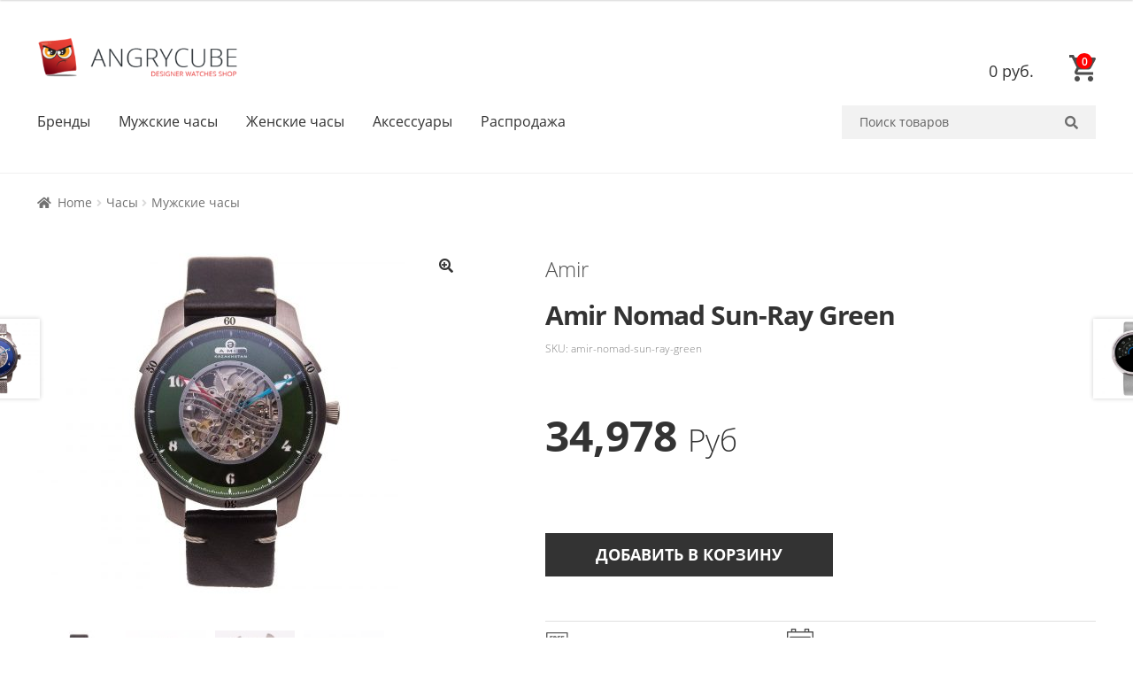

--- FILE ---
content_type: text/html; charset=UTF-8
request_url: https://angrycube.ru/product/amir-nomad-sun-ray-green-3/
body_size: 126951
content:
<!doctype html>
<html lang="ru-RU">
<head>
<meta charset="UTF-8">
<meta name="viewport" content="width=device-width, initial-scale=1">
<link rel="profile" href="http://gmpg.org/xfn/11">
<link rel="pingback" href="https://angrycube.ru/xmlrpc.php">

<title>Amir Nomad Sun-Ray Green &#8212; Angrycube.ru</title>
<meta name='robots' content='max-image-preview:large' />
	<style>img:is([sizes="auto" i], [sizes^="auto," i]) { contain-intrinsic-size: 3000px 1500px }</style>
	<link rel='dns-prefetch' href='//fonts.googleapis.com' />
<link rel="alternate" type="application/rss+xml" title="Angrycube.ru &raquo; Лента" href="https://angrycube.ru/feed/" />
<link rel="alternate" type="application/rss+xml" title="Angrycube.ru &raquo; Лента комментариев" href="https://angrycube.ru/comments/feed/" />
<script>
window._wpemojiSettings = {"baseUrl":"https:\/\/s.w.org\/images\/core\/emoji\/16.0.1\/72x72\/","ext":".png","svgUrl":"https:\/\/s.w.org\/images\/core\/emoji\/16.0.1\/svg\/","svgExt":".svg","source":{"concatemoji":"https:\/\/angrycube.ru\/wp-includes\/js\/wp-emoji-release.min.js?ver=6.8.3"}};
/*! This file is auto-generated */
!function(s,n){var o,i,e;function c(e){try{var t={supportTests:e,timestamp:(new Date).valueOf()};sessionStorage.setItem(o,JSON.stringify(t))}catch(e){}}function p(e,t,n){e.clearRect(0,0,e.canvas.width,e.canvas.height),e.fillText(t,0,0);var t=new Uint32Array(e.getImageData(0,0,e.canvas.width,e.canvas.height).data),a=(e.clearRect(0,0,e.canvas.width,e.canvas.height),e.fillText(n,0,0),new Uint32Array(e.getImageData(0,0,e.canvas.width,e.canvas.height).data));return t.every(function(e,t){return e===a[t]})}function u(e,t){e.clearRect(0,0,e.canvas.width,e.canvas.height),e.fillText(t,0,0);for(var n=e.getImageData(16,16,1,1),a=0;a<n.data.length;a++)if(0!==n.data[a])return!1;return!0}function f(e,t,n,a){switch(t){case"flag":return n(e,"\ud83c\udff3\ufe0f\u200d\u26a7\ufe0f","\ud83c\udff3\ufe0f\u200b\u26a7\ufe0f")?!1:!n(e,"\ud83c\udde8\ud83c\uddf6","\ud83c\udde8\u200b\ud83c\uddf6")&&!n(e,"\ud83c\udff4\udb40\udc67\udb40\udc62\udb40\udc65\udb40\udc6e\udb40\udc67\udb40\udc7f","\ud83c\udff4\u200b\udb40\udc67\u200b\udb40\udc62\u200b\udb40\udc65\u200b\udb40\udc6e\u200b\udb40\udc67\u200b\udb40\udc7f");case"emoji":return!a(e,"\ud83e\udedf")}return!1}function g(e,t,n,a){var r="undefined"!=typeof WorkerGlobalScope&&self instanceof WorkerGlobalScope?new OffscreenCanvas(300,150):s.createElement("canvas"),o=r.getContext("2d",{willReadFrequently:!0}),i=(o.textBaseline="top",o.font="600 32px Arial",{});return e.forEach(function(e){i[e]=t(o,e,n,a)}),i}function t(e){var t=s.createElement("script");t.src=e,t.defer=!0,s.head.appendChild(t)}"undefined"!=typeof Promise&&(o="wpEmojiSettingsSupports",i=["flag","emoji"],n.supports={everything:!0,everythingExceptFlag:!0},e=new Promise(function(e){s.addEventListener("DOMContentLoaded",e,{once:!0})}),new Promise(function(t){var n=function(){try{var e=JSON.parse(sessionStorage.getItem(o));if("object"==typeof e&&"number"==typeof e.timestamp&&(new Date).valueOf()<e.timestamp+604800&&"object"==typeof e.supportTests)return e.supportTests}catch(e){}return null}();if(!n){if("undefined"!=typeof Worker&&"undefined"!=typeof OffscreenCanvas&&"undefined"!=typeof URL&&URL.createObjectURL&&"undefined"!=typeof Blob)try{var e="postMessage("+g.toString()+"("+[JSON.stringify(i),f.toString(),p.toString(),u.toString()].join(",")+"));",a=new Blob([e],{type:"text/javascript"}),r=new Worker(URL.createObjectURL(a),{name:"wpTestEmojiSupports"});return void(r.onmessage=function(e){c(n=e.data),r.terminate(),t(n)})}catch(e){}c(n=g(i,f,p,u))}t(n)}).then(function(e){for(var t in e)n.supports[t]=e[t],n.supports.everything=n.supports.everything&&n.supports[t],"flag"!==t&&(n.supports.everythingExceptFlag=n.supports.everythingExceptFlag&&n.supports[t]);n.supports.everythingExceptFlag=n.supports.everythingExceptFlag&&!n.supports.flag,n.DOMReady=!1,n.readyCallback=function(){n.DOMReady=!0}}).then(function(){return e}).then(function(){var e;n.supports.everything||(n.readyCallback(),(e=n.source||{}).concatemoji?t(e.concatemoji):e.wpemoji&&e.twemoji&&(t(e.twemoji),t(e.wpemoji)))}))}((window,document),window._wpemojiSettings);
</script>
<link rel='stylesheet' id='sbi_styles-css' href='https://angrycube.ru/wp-content/plugins/instagram-feed/css/sbi-styles.min.css?ver=6.9.1' media='all' />
<style id='wp-emoji-styles-inline-css'>

	img.wp-smiley, img.emoji {
		display: inline !important;
		border: none !important;
		box-shadow: none !important;
		height: 1em !important;
		width: 1em !important;
		margin: 0 0.07em !important;
		vertical-align: -0.1em !important;
		background: none !important;
		padding: 0 !important;
	}
</style>
<link rel='stylesheet' id='wp-block-library-css' href='https://angrycube.ru/wp-includes/css/dist/block-library/style.min.css?ver=6.8.3' media='all' />
<style id='wp-block-library-theme-inline-css'>
.wp-block-audio :where(figcaption){color:#555;font-size:13px;text-align:center}.is-dark-theme .wp-block-audio :where(figcaption){color:#ffffffa6}.wp-block-audio{margin:0 0 1em}.wp-block-code{border:1px solid #ccc;border-radius:4px;font-family:Menlo,Consolas,monaco,monospace;padding:.8em 1em}.wp-block-embed :where(figcaption){color:#555;font-size:13px;text-align:center}.is-dark-theme .wp-block-embed :where(figcaption){color:#ffffffa6}.wp-block-embed{margin:0 0 1em}.blocks-gallery-caption{color:#555;font-size:13px;text-align:center}.is-dark-theme .blocks-gallery-caption{color:#ffffffa6}:root :where(.wp-block-image figcaption){color:#555;font-size:13px;text-align:center}.is-dark-theme :root :where(.wp-block-image figcaption){color:#ffffffa6}.wp-block-image{margin:0 0 1em}.wp-block-pullquote{border-bottom:4px solid;border-top:4px solid;color:currentColor;margin-bottom:1.75em}.wp-block-pullquote cite,.wp-block-pullquote footer,.wp-block-pullquote__citation{color:currentColor;font-size:.8125em;font-style:normal;text-transform:uppercase}.wp-block-quote{border-left:.25em solid;margin:0 0 1.75em;padding-left:1em}.wp-block-quote cite,.wp-block-quote footer{color:currentColor;font-size:.8125em;font-style:normal;position:relative}.wp-block-quote:where(.has-text-align-right){border-left:none;border-right:.25em solid;padding-left:0;padding-right:1em}.wp-block-quote:where(.has-text-align-center){border:none;padding-left:0}.wp-block-quote.is-large,.wp-block-quote.is-style-large,.wp-block-quote:where(.is-style-plain){border:none}.wp-block-search .wp-block-search__label{font-weight:700}.wp-block-search__button{border:1px solid #ccc;padding:.375em .625em}:where(.wp-block-group.has-background){padding:1.25em 2.375em}.wp-block-separator.has-css-opacity{opacity:.4}.wp-block-separator{border:none;border-bottom:2px solid;margin-left:auto;margin-right:auto}.wp-block-separator.has-alpha-channel-opacity{opacity:1}.wp-block-separator:not(.is-style-wide):not(.is-style-dots){width:100px}.wp-block-separator.has-background:not(.is-style-dots){border-bottom:none;height:1px}.wp-block-separator.has-background:not(.is-style-wide):not(.is-style-dots){height:2px}.wp-block-table{margin:0 0 1em}.wp-block-table td,.wp-block-table th{word-break:normal}.wp-block-table :where(figcaption){color:#555;font-size:13px;text-align:center}.is-dark-theme .wp-block-table :where(figcaption){color:#ffffffa6}.wp-block-video :where(figcaption){color:#555;font-size:13px;text-align:center}.is-dark-theme .wp-block-video :where(figcaption){color:#ffffffa6}.wp-block-video{margin:0 0 1em}:root :where(.wp-block-template-part.has-background){margin-bottom:0;margin-top:0;padding:1.25em 2.375em}
</style>
<style id='classic-theme-styles-inline-css'>
/*! This file is auto-generated */
.wp-block-button__link{color:#fff;background-color:#32373c;border-radius:9999px;box-shadow:none;text-decoration:none;padding:calc(.667em + 2px) calc(1.333em + 2px);font-size:1.125em}.wp-block-file__button{background:#32373c;color:#fff;text-decoration:none}
</style>
<link rel='stylesheet' id='wc-blocks-vendors-style-css' href='https://angrycube.ru/wp-content/plugins/woocommerce/packages/woocommerce-blocks/build/wc-blocks-vendors-style.css?ver=5.5.1' media='all' />
<link rel='stylesheet' id='wc-blocks-style-css' href='https://angrycube.ru/wp-content/plugins/woocommerce/packages/woocommerce-blocks/build/wc-blocks-style.css?ver=5.5.1' media='all' />
<link rel='stylesheet' id='storefront-gutenberg-blocks-css' href='https://angrycube.ru/wp-content/themes/storefront/assets/css/base/gutenberg-blocks.css?ver=3.7.0' media='all' />
<style id='storefront-gutenberg-blocks-inline-css'>

				.wp-block-button__link:not(.has-text-color) {
					color: #333333;
				}

				.wp-block-button__link:not(.has-text-color):hover,
				.wp-block-button__link:not(.has-text-color):focus,
				.wp-block-button__link:not(.has-text-color):active {
					color: #333333;
				}

				.wp-block-button__link:not(.has-background) {
					background-color: #eeeeee;
				}

				.wp-block-button__link:not(.has-background):hover,
				.wp-block-button__link:not(.has-background):focus,
				.wp-block-button__link:not(.has-background):active {
					border-color: #d5d5d5;
					background-color: #d5d5d5;
				}

				.wp-block-quote footer,
				.wp-block-quote cite,
				.wp-block-quote__citation {
					color: #6d6d6d;
				}

				.wp-block-pullquote cite,
				.wp-block-pullquote footer,
				.wp-block-pullquote__citation {
					color: #6d6d6d;
				}

				.wp-block-image figcaption {
					color: #6d6d6d;
				}

				.wp-block-separator.is-style-dots::before {
					color: #333333;
				}

				.wp-block-file a.wp-block-file__button {
					color: #333333;
					background-color: #eeeeee;
					border-color: #eeeeee;
				}

				.wp-block-file a.wp-block-file__button:hover,
				.wp-block-file a.wp-block-file__button:focus,
				.wp-block-file a.wp-block-file__button:active {
					color: #333333;
					background-color: #d5d5d5;
				}

				.wp-block-code,
				.wp-block-preformatted pre {
					color: #6d6d6d;
				}

				.wp-block-table:not( .has-background ):not( .is-style-stripes ) tbody tr:nth-child(2n) td {
					background-color: #fdfdfd;
				}

				.wp-block-cover .wp-block-cover__inner-container h1:not(.has-text-color),
				.wp-block-cover .wp-block-cover__inner-container h2:not(.has-text-color),
				.wp-block-cover .wp-block-cover__inner-container h3:not(.has-text-color),
				.wp-block-cover .wp-block-cover__inner-container h4:not(.has-text-color),
				.wp-block-cover .wp-block-cover__inner-container h5:not(.has-text-color),
				.wp-block-cover .wp-block-cover__inner-container h6:not(.has-text-color) {
					color: #000000;
				}

				.wc-block-components-price-slider__range-input-progress,
				.rtl .wc-block-components-price-slider__range-input-progress {
					--range-color: #96588a;
				}

				/* Target only IE11 */
				@media all and (-ms-high-contrast: none), (-ms-high-contrast: active) {
					.wc-block-components-price-slider__range-input-progress {
						background: #96588a;
					}
				}

				.wc-block-components-button:not(.is-link) {
					background-color: #333333;
					color: #ffffff;
				}

				.wc-block-components-button:not(.is-link):hover,
				.wc-block-components-button:not(.is-link):focus,
				.wc-block-components-button:not(.is-link):active {
					background-color: #1a1a1a;
					color: #ffffff;
				}

				.wc-block-components-button:not(.is-link):disabled {
					background-color: #333333;
					color: #ffffff;
				}

				.wc-block-cart__submit-container {
					background-color: #ffffff;
				}

				.wc-block-cart__submit-container::before {
					color: rgba(220,220,220,0.5);
				}

				.wc-block-components-order-summary-item__quantity {
					background-color: #ffffff;
					border-color: #6d6d6d;
					box-shadow: 0 0 0 2px #ffffff;
					color: #6d6d6d;
				}
			
</style>
<link rel='stylesheet' id='cr-frontend-css-css' href='https://angrycube.ru/wp-content/plugins/customer-reviews-woocommerce/css/frontend.css?ver=5.78.1' media='all' />
<link rel='stylesheet' id='cr-badges-css-css' href='https://angrycube.ru/wp-content/plugins/customer-reviews-woocommerce/css/badges.css?ver=5.78.1' media='all' />
<style id='global-styles-inline-css'>
:root{--wp--preset--aspect-ratio--square: 1;--wp--preset--aspect-ratio--4-3: 4/3;--wp--preset--aspect-ratio--3-4: 3/4;--wp--preset--aspect-ratio--3-2: 3/2;--wp--preset--aspect-ratio--2-3: 2/3;--wp--preset--aspect-ratio--16-9: 16/9;--wp--preset--aspect-ratio--9-16: 9/16;--wp--preset--color--black: #000000;--wp--preset--color--cyan-bluish-gray: #abb8c3;--wp--preset--color--white: #ffffff;--wp--preset--color--pale-pink: #f78da7;--wp--preset--color--vivid-red: #cf2e2e;--wp--preset--color--luminous-vivid-orange: #ff6900;--wp--preset--color--luminous-vivid-amber: #fcb900;--wp--preset--color--light-green-cyan: #7bdcb5;--wp--preset--color--vivid-green-cyan: #00d084;--wp--preset--color--pale-cyan-blue: #8ed1fc;--wp--preset--color--vivid-cyan-blue: #0693e3;--wp--preset--color--vivid-purple: #9b51e0;--wp--preset--gradient--vivid-cyan-blue-to-vivid-purple: linear-gradient(135deg,rgba(6,147,227,1) 0%,rgb(155,81,224) 100%);--wp--preset--gradient--light-green-cyan-to-vivid-green-cyan: linear-gradient(135deg,rgb(122,220,180) 0%,rgb(0,208,130) 100%);--wp--preset--gradient--luminous-vivid-amber-to-luminous-vivid-orange: linear-gradient(135deg,rgba(252,185,0,1) 0%,rgba(255,105,0,1) 100%);--wp--preset--gradient--luminous-vivid-orange-to-vivid-red: linear-gradient(135deg,rgba(255,105,0,1) 0%,rgb(207,46,46) 100%);--wp--preset--gradient--very-light-gray-to-cyan-bluish-gray: linear-gradient(135deg,rgb(238,238,238) 0%,rgb(169,184,195) 100%);--wp--preset--gradient--cool-to-warm-spectrum: linear-gradient(135deg,rgb(74,234,220) 0%,rgb(151,120,209) 20%,rgb(207,42,186) 40%,rgb(238,44,130) 60%,rgb(251,105,98) 80%,rgb(254,248,76) 100%);--wp--preset--gradient--blush-light-purple: linear-gradient(135deg,rgb(255,206,236) 0%,rgb(152,150,240) 100%);--wp--preset--gradient--blush-bordeaux: linear-gradient(135deg,rgb(254,205,165) 0%,rgb(254,45,45) 50%,rgb(107,0,62) 100%);--wp--preset--gradient--luminous-dusk: linear-gradient(135deg,rgb(255,203,112) 0%,rgb(199,81,192) 50%,rgb(65,88,208) 100%);--wp--preset--gradient--pale-ocean: linear-gradient(135deg,rgb(255,245,203) 0%,rgb(182,227,212) 50%,rgb(51,167,181) 100%);--wp--preset--gradient--electric-grass: linear-gradient(135deg,rgb(202,248,128) 0%,rgb(113,206,126) 100%);--wp--preset--gradient--midnight: linear-gradient(135deg,rgb(2,3,129) 0%,rgb(40,116,252) 100%);--wp--preset--font-size--small: 14px;--wp--preset--font-size--medium: 23px;--wp--preset--font-size--large: 26px;--wp--preset--font-size--x-large: 42px;--wp--preset--font-size--normal: 16px;--wp--preset--font-size--huge: 37px;--wp--preset--spacing--20: 0.44rem;--wp--preset--spacing--30: 0.67rem;--wp--preset--spacing--40: 1rem;--wp--preset--spacing--50: 1.5rem;--wp--preset--spacing--60: 2.25rem;--wp--preset--spacing--70: 3.38rem;--wp--preset--spacing--80: 5.06rem;--wp--preset--shadow--natural: 6px 6px 9px rgba(0, 0, 0, 0.2);--wp--preset--shadow--deep: 12px 12px 50px rgba(0, 0, 0, 0.4);--wp--preset--shadow--sharp: 6px 6px 0px rgba(0, 0, 0, 0.2);--wp--preset--shadow--outlined: 6px 6px 0px -3px rgba(255, 255, 255, 1), 6px 6px rgba(0, 0, 0, 1);--wp--preset--shadow--crisp: 6px 6px 0px rgba(0, 0, 0, 1);}:where(.is-layout-flex){gap: 0.5em;}:where(.is-layout-grid){gap: 0.5em;}body .is-layout-flex{display: flex;}.is-layout-flex{flex-wrap: wrap;align-items: center;}.is-layout-flex > :is(*, div){margin: 0;}body .is-layout-grid{display: grid;}.is-layout-grid > :is(*, div){margin: 0;}:where(.wp-block-columns.is-layout-flex){gap: 2em;}:where(.wp-block-columns.is-layout-grid){gap: 2em;}:where(.wp-block-post-template.is-layout-flex){gap: 1.25em;}:where(.wp-block-post-template.is-layout-grid){gap: 1.25em;}.has-black-color{color: var(--wp--preset--color--black) !important;}.has-cyan-bluish-gray-color{color: var(--wp--preset--color--cyan-bluish-gray) !important;}.has-white-color{color: var(--wp--preset--color--white) !important;}.has-pale-pink-color{color: var(--wp--preset--color--pale-pink) !important;}.has-vivid-red-color{color: var(--wp--preset--color--vivid-red) !important;}.has-luminous-vivid-orange-color{color: var(--wp--preset--color--luminous-vivid-orange) !important;}.has-luminous-vivid-amber-color{color: var(--wp--preset--color--luminous-vivid-amber) !important;}.has-light-green-cyan-color{color: var(--wp--preset--color--light-green-cyan) !important;}.has-vivid-green-cyan-color{color: var(--wp--preset--color--vivid-green-cyan) !important;}.has-pale-cyan-blue-color{color: var(--wp--preset--color--pale-cyan-blue) !important;}.has-vivid-cyan-blue-color{color: var(--wp--preset--color--vivid-cyan-blue) !important;}.has-vivid-purple-color{color: var(--wp--preset--color--vivid-purple) !important;}.has-black-background-color{background-color: var(--wp--preset--color--black) !important;}.has-cyan-bluish-gray-background-color{background-color: var(--wp--preset--color--cyan-bluish-gray) !important;}.has-white-background-color{background-color: var(--wp--preset--color--white) !important;}.has-pale-pink-background-color{background-color: var(--wp--preset--color--pale-pink) !important;}.has-vivid-red-background-color{background-color: var(--wp--preset--color--vivid-red) !important;}.has-luminous-vivid-orange-background-color{background-color: var(--wp--preset--color--luminous-vivid-orange) !important;}.has-luminous-vivid-amber-background-color{background-color: var(--wp--preset--color--luminous-vivid-amber) !important;}.has-light-green-cyan-background-color{background-color: var(--wp--preset--color--light-green-cyan) !important;}.has-vivid-green-cyan-background-color{background-color: var(--wp--preset--color--vivid-green-cyan) !important;}.has-pale-cyan-blue-background-color{background-color: var(--wp--preset--color--pale-cyan-blue) !important;}.has-vivid-cyan-blue-background-color{background-color: var(--wp--preset--color--vivid-cyan-blue) !important;}.has-vivid-purple-background-color{background-color: var(--wp--preset--color--vivid-purple) !important;}.has-black-border-color{border-color: var(--wp--preset--color--black) !important;}.has-cyan-bluish-gray-border-color{border-color: var(--wp--preset--color--cyan-bluish-gray) !important;}.has-white-border-color{border-color: var(--wp--preset--color--white) !important;}.has-pale-pink-border-color{border-color: var(--wp--preset--color--pale-pink) !important;}.has-vivid-red-border-color{border-color: var(--wp--preset--color--vivid-red) !important;}.has-luminous-vivid-orange-border-color{border-color: var(--wp--preset--color--luminous-vivid-orange) !important;}.has-luminous-vivid-amber-border-color{border-color: var(--wp--preset--color--luminous-vivid-amber) !important;}.has-light-green-cyan-border-color{border-color: var(--wp--preset--color--light-green-cyan) !important;}.has-vivid-green-cyan-border-color{border-color: var(--wp--preset--color--vivid-green-cyan) !important;}.has-pale-cyan-blue-border-color{border-color: var(--wp--preset--color--pale-cyan-blue) !important;}.has-vivid-cyan-blue-border-color{border-color: var(--wp--preset--color--vivid-cyan-blue) !important;}.has-vivid-purple-border-color{border-color: var(--wp--preset--color--vivid-purple) !important;}.has-vivid-cyan-blue-to-vivid-purple-gradient-background{background: var(--wp--preset--gradient--vivid-cyan-blue-to-vivid-purple) !important;}.has-light-green-cyan-to-vivid-green-cyan-gradient-background{background: var(--wp--preset--gradient--light-green-cyan-to-vivid-green-cyan) !important;}.has-luminous-vivid-amber-to-luminous-vivid-orange-gradient-background{background: var(--wp--preset--gradient--luminous-vivid-amber-to-luminous-vivid-orange) !important;}.has-luminous-vivid-orange-to-vivid-red-gradient-background{background: var(--wp--preset--gradient--luminous-vivid-orange-to-vivid-red) !important;}.has-very-light-gray-to-cyan-bluish-gray-gradient-background{background: var(--wp--preset--gradient--very-light-gray-to-cyan-bluish-gray) !important;}.has-cool-to-warm-spectrum-gradient-background{background: var(--wp--preset--gradient--cool-to-warm-spectrum) !important;}.has-blush-light-purple-gradient-background{background: var(--wp--preset--gradient--blush-light-purple) !important;}.has-blush-bordeaux-gradient-background{background: var(--wp--preset--gradient--blush-bordeaux) !important;}.has-luminous-dusk-gradient-background{background: var(--wp--preset--gradient--luminous-dusk) !important;}.has-pale-ocean-gradient-background{background: var(--wp--preset--gradient--pale-ocean) !important;}.has-electric-grass-gradient-background{background: var(--wp--preset--gradient--electric-grass) !important;}.has-midnight-gradient-background{background: var(--wp--preset--gradient--midnight) !important;}.has-small-font-size{font-size: var(--wp--preset--font-size--small) !important;}.has-medium-font-size{font-size: var(--wp--preset--font-size--medium) !important;}.has-large-font-size{font-size: var(--wp--preset--font-size--large) !important;}.has-x-large-font-size{font-size: var(--wp--preset--font-size--x-large) !important;}
:where(.wp-block-post-template.is-layout-flex){gap: 1.25em;}:where(.wp-block-post-template.is-layout-grid){gap: 1.25em;}
:where(.wp-block-columns.is-layout-flex){gap: 2em;}:where(.wp-block-columns.is-layout-grid){gap: 2em;}
:root :where(.wp-block-pullquote){font-size: 1.5em;line-height: 1.6;}
</style>
<link rel='stylesheet' id='contact-form-7-css' href='https://angrycube.ru/wp-content/plugins/contact-form-7/includes/css/styles.css?ver=5.7.7' media='all' />
<link rel='stylesheet' id='woo-related-products-css' href='https://angrycube.ru/wp-content/plugins/woo-related-products-refresh-on-reload/public/css/woo-related-products-public.css?ver=1.0.0' media='all' />
<link rel='stylesheet' id='photoswipe-css' href='https://angrycube.ru/wp-content/plugins/woocommerce/assets/css/photoswipe/photoswipe.min.css?ver=5.6.2' media='all' />
<link rel='stylesheet' id='photoswipe-default-skin-css' href='https://angrycube.ru/wp-content/plugins/woocommerce/assets/css/photoswipe/default-skin/default-skin.min.css?ver=5.6.2' media='all' />
<style id='woocommerce-inline-inline-css'>
.woocommerce form .form-row .required { visibility: visible; }
</style>
<link rel='stylesheet' id='wpfla-style-handle-css' href='https://angrycube.ru/wp-content/plugins/wp-first-letter-avatar/css/style.css?ver=6.8.3' media='all' />
<link rel='stylesheet' id='megamenu-css' href='https://angrycube.ru/wp-content/uploads/maxmegamenu/style.css?ver=7358a8' media='all' />
<link rel='stylesheet' id='dashicons-css' href='https://angrycube.ru/wp-includes/css/dashicons.min.css?ver=6.8.3' media='all' />
<link rel='stylesheet' id='storefront-style-css' href='https://angrycube.ru/wp-content/themes/storefront/style.css?ver=6.8.3' media='all' />
<style id='storefront-style-inline-css'>

			.main-navigation ul li a,
			.site-title a,
			ul.menu li a,
			.site-branding h1 a,
			button.menu-toggle,
			button.menu-toggle:hover,
			.handheld-navigation .dropdown-toggle {
				color: #333333;
			}

			button.menu-toggle,
			button.menu-toggle:hover {
				border-color: #333333;
			}

			.main-navigation ul li a:hover,
			.main-navigation ul li:hover > a,
			.site-title a:hover,
			.site-header ul.menu li.current-menu-item > a {
				color: #747474;
			}

			table:not( .has-background ) th {
				background-color: #f8f8f8;
			}

			table:not( .has-background ) tbody td {
				background-color: #fdfdfd;
			}

			table:not( .has-background ) tbody tr:nth-child(2n) td,
			fieldset,
			fieldset legend {
				background-color: #fbfbfb;
			}

			.site-header,
			.secondary-navigation ul ul,
			.main-navigation ul.menu > li.menu-item-has-children:after,
			.secondary-navigation ul.menu ul,
			.storefront-handheld-footer-bar,
			.storefront-handheld-footer-bar ul li > a,
			.storefront-handheld-footer-bar ul li.search .site-search,
			button.menu-toggle,
			button.menu-toggle:hover {
				background-color: #ffffff;
			}

			p.site-description,
			.site-header,
			.storefront-handheld-footer-bar {
				color: #404040;
			}

			button.menu-toggle:after,
			button.menu-toggle:before,
			button.menu-toggle span:before {
				background-color: #333333;
			}

			h1, h2, h3, h4, h5, h6, .wc-block-grid__product-title {
				color: #333333;
			}

			.widget h1 {
				border-bottom-color: #333333;
			}

			body,
			.secondary-navigation a {
				color: #6d6d6d;
			}

			.widget-area .widget a,
			.hentry .entry-header .posted-on a,
			.hentry .entry-header .post-author a,
			.hentry .entry-header .post-comments a,
			.hentry .entry-header .byline a {
				color: #727272;
			}

			a {
				color: #96588a;
			}

			a:focus,
			button:focus,
			.button.alt:focus,
			input:focus,
			textarea:focus,
			input[type="button"]:focus,
			input[type="reset"]:focus,
			input[type="submit"]:focus,
			input[type="email"]:focus,
			input[type="tel"]:focus,
			input[type="url"]:focus,
			input[type="password"]:focus,
			input[type="search"]:focus {
				outline-color: #96588a;
			}

			button, input[type="button"], input[type="reset"], input[type="submit"], .button, .widget a.button {
				background-color: #eeeeee;
				border-color: #eeeeee;
				color: #333333;
			}

			button:hover, input[type="button"]:hover, input[type="reset"]:hover, input[type="submit"]:hover, .button:hover, .widget a.button:hover {
				background-color: #d5d5d5;
				border-color: #d5d5d5;
				color: #333333;
			}

			button.alt, input[type="button"].alt, input[type="reset"].alt, input[type="submit"].alt, .button.alt, .widget-area .widget a.button.alt {
				background-color: #333333;
				border-color: #333333;
				color: #ffffff;
			}

			button.alt:hover, input[type="button"].alt:hover, input[type="reset"].alt:hover, input[type="submit"].alt:hover, .button.alt:hover, .widget-area .widget a.button.alt:hover {
				background-color: #1a1a1a;
				border-color: #1a1a1a;
				color: #ffffff;
			}

			.pagination .page-numbers li .page-numbers.current {
				background-color: #e6e6e6;
				color: #636363;
			}

			#comments .comment-list .comment-content .comment-text {
				background-color: #f8f8f8;
			}

			.site-footer {
				background-color: #f0f0f0;
				color: #6d6d6d;
			}

			.site-footer a:not(.button):not(.components-button) {
				color: #333333;
			}

			.site-footer .storefront-handheld-footer-bar a:not(.button):not(.components-button) {
				color: #333333;
			}

			.site-footer h1, .site-footer h2, .site-footer h3, .site-footer h4, .site-footer h5, .site-footer h6, .site-footer .widget .widget-title, .site-footer .widget .widgettitle {
				color: #333333;
			}

			.page-template-template-homepage.has-post-thumbnail .type-page.has-post-thumbnail .entry-title {
				color: #000000;
			}

			.page-template-template-homepage.has-post-thumbnail .type-page.has-post-thumbnail .entry-content {
				color: #000000;
			}

			@media screen and ( min-width: 768px ) {
				.secondary-navigation ul.menu a:hover {
					color: #595959;
				}

				.secondary-navigation ul.menu a {
					color: #404040;
				}

				.main-navigation ul.menu ul.sub-menu,
				.main-navigation ul.nav-menu ul.children {
					background-color: #f0f0f0;
				}

				.site-header {
					border-bottom-color: #f0f0f0;
				}
			}
</style>
<link rel='stylesheet' id='storefront-child-style-css' href='https://angrycube.ru/wp-content/themes/storefront-child/style.css?ver=6.8.3' media='all' />
<link rel='stylesheet' id='storefront-icons-css' href='https://angrycube.ru/wp-content/themes/storefront/assets/css/base/icons.css?ver=3.7.0' media='all' />
<link rel='stylesheet' id='storefront-fonts-css' href='https://fonts.googleapis.com/css?family=Source+Sans+Pro%3A400%2C300%2C300italic%2C400italic%2C600%2C700%2C900&#038;subset=latin%2Clatin-ext&#038;ver=3.7.0' media='all' />
<link rel='stylesheet' id='pwb-styles-frontend-css' href='https://angrycube.ru/wp-content/plugins/perfect-woocommerce-brands/build/frontend/css/style.css?ver=3.5.4' media='all' />
<link rel='stylesheet' id='select2-css-css' href='https://angrycube.ru/wp-content/themes/storefront-child/css/select2.min.css?ver=6.8.3' media='all' />
<link rel='stylesheet' id='storefront-woocommerce-style-css' href='https://angrycube.ru/wp-content/themes/storefront/assets/css/woocommerce/woocommerce.css?ver=3.7.0' media='all' />
<style id='storefront-woocommerce-style-inline-css'>
@font-face {
				font-family: star;
				src: url(https://angrycube.ru/wp-content/plugins/woocommerce/assets/fonts//star.eot);
				src:
					url(https://angrycube.ru/wp-content/plugins/woocommerce/assets/fonts//star.eot?#iefix) format("embedded-opentype"),
					url(https://angrycube.ru/wp-content/plugins/woocommerce/assets/fonts//star.woff) format("woff"),
					url(https://angrycube.ru/wp-content/plugins/woocommerce/assets/fonts//star.ttf) format("truetype"),
					url(https://angrycube.ru/wp-content/plugins/woocommerce/assets/fonts//star.svg#star) format("svg");
				font-weight: 400;
				font-style: normal;
			}
			@font-face {
				font-family: WooCommerce;
				src: url(https://angrycube.ru/wp-content/plugins/woocommerce/assets/fonts//WooCommerce.eot);
				src:
					url(https://angrycube.ru/wp-content/plugins/woocommerce/assets/fonts//WooCommerce.eot?#iefix) format("embedded-opentype"),
					url(https://angrycube.ru/wp-content/plugins/woocommerce/assets/fonts//WooCommerce.woff) format("woff"),
					url(https://angrycube.ru/wp-content/plugins/woocommerce/assets/fonts//WooCommerce.ttf) format("truetype"),
					url(https://angrycube.ru/wp-content/plugins/woocommerce/assets/fonts//WooCommerce.svg#WooCommerce) format("svg");
				font-weight: 400;
				font-style: normal;
			}

			a.cart-contents,
			.site-header-cart .widget_shopping_cart a {
				color: #333333;
			}

			a.cart-contents:hover,
			.site-header-cart .widget_shopping_cart a:hover,
			.site-header-cart:hover > li > a {
				color: #747474;
			}

			table.cart td.product-remove,
			table.cart td.actions {
				border-top-color: #ffffff;
			}

			.storefront-handheld-footer-bar ul li.cart .count {
				background-color: #333333;
				color: #ffffff;
				border-color: #ffffff;
			}

			.woocommerce-tabs ul.tabs li.active a,
			ul.products li.product .price,
			.onsale,
			.wc-block-grid__product-onsale,
			.widget_search form:before,
			.widget_product_search form:before {
				color: #6d6d6d;
			}

			.woocommerce-breadcrumb a,
			a.woocommerce-review-link,
			.product_meta a {
				color: #727272;
			}

			.wc-block-grid__product-onsale,
			.onsale {
				border-color: #6d6d6d;
			}

			.star-rating span:before,
			.quantity .plus, .quantity .minus,
			p.stars a:hover:after,
			p.stars a:after,
			.star-rating span:before,
			#payment .payment_methods li input[type=radio]:first-child:checked+label:before {
				color: #96588a;
			}

			.widget_price_filter .ui-slider .ui-slider-range,
			.widget_price_filter .ui-slider .ui-slider-handle {
				background-color: #96588a;
			}

			.order_details {
				background-color: #f8f8f8;
			}

			.order_details > li {
				border-bottom: 1px dotted #e3e3e3;
			}

			.order_details:before,
			.order_details:after {
				background: -webkit-linear-gradient(transparent 0,transparent 0),-webkit-linear-gradient(135deg,#f8f8f8 33.33%,transparent 33.33%),-webkit-linear-gradient(45deg,#f8f8f8 33.33%,transparent 33.33%)
			}

			#order_review {
				background-color: #ffffff;
			}

			#payment .payment_methods > li .payment_box,
			#payment .place-order {
				background-color: #fafafa;
			}

			#payment .payment_methods > li:not(.woocommerce-notice) {
				background-color: #f5f5f5;
			}

			#payment .payment_methods > li:not(.woocommerce-notice):hover {
				background-color: #f0f0f0;
			}

			.woocommerce-pagination .page-numbers li .page-numbers.current {
				background-color: #e6e6e6;
				color: #636363;
			}

			.wc-block-grid__product-onsale,
			.onsale,
			.woocommerce-pagination .page-numbers li .page-numbers:not(.current) {
				color: #6d6d6d;
			}

			p.stars a:before,
			p.stars a:hover~a:before,
			p.stars.selected a.active~a:before {
				color: #6d6d6d;
			}

			p.stars.selected a.active:before,
			p.stars:hover a:before,
			p.stars.selected a:not(.active):before,
			p.stars.selected a.active:before {
				color: #96588a;
			}

			.single-product div.product .woocommerce-product-gallery .woocommerce-product-gallery__trigger {
				background-color: #eeeeee;
				color: #333333;
			}

			.single-product div.product .woocommerce-product-gallery .woocommerce-product-gallery__trigger:hover {
				background-color: #d5d5d5;
				border-color: #d5d5d5;
				color: #333333;
			}

			.button.added_to_cart:focus,
			.button.wc-forward:focus {
				outline-color: #96588a;
			}

			.added_to_cart,
			.site-header-cart .widget_shopping_cart a.button,
			.wc-block-grid__products .wc-block-grid__product .wp-block-button__link {
				background-color: #eeeeee;
				border-color: #eeeeee;
				color: #333333;
			}

			.added_to_cart:hover,
			.site-header-cart .widget_shopping_cart a.button:hover,
			.wc-block-grid__products .wc-block-grid__product .wp-block-button__link:hover {
				background-color: #d5d5d5;
				border-color: #d5d5d5;
				color: #333333;
			}

			.added_to_cart.alt, .added_to_cart, .widget a.button.checkout {
				background-color: #333333;
				border-color: #333333;
				color: #ffffff;
			}

			.added_to_cart.alt:hover, .added_to_cart:hover, .widget a.button.checkout:hover {
				background-color: #1a1a1a;
				border-color: #1a1a1a;
				color: #ffffff;
			}

			.button.loading {
				color: #eeeeee;
			}

			.button.loading:hover {
				background-color: #eeeeee;
			}

			.button.loading:after {
				color: #333333;
			}

			@media screen and ( min-width: 768px ) {
				.site-header-cart .widget_shopping_cart,
				.site-header .product_list_widget li .quantity {
					color: #404040;
				}

				.site-header-cart .widget_shopping_cart .buttons,
				.site-header-cart .widget_shopping_cart .total {
					background-color: #f5f5f5;
				}

				.site-header-cart .widget_shopping_cart {
					background-color: #f0f0f0;
				}
			}
				.storefront-product-pagination a {
					color: #6d6d6d;
					background-color: #ffffff;
				}
				.storefront-sticky-add-to-cart {
					color: #6d6d6d;
					background-color: #ffffff;
				}

				.storefront-sticky-add-to-cart a:not(.button) {
					color: #333333;
				}
</style>
<script src="https://angrycube.ru/wp-includes/js/jquery/jquery.min.js?ver=3.7.1" id="jquery-core-js"></script>
<script src="https://angrycube.ru/wp-includes/js/jquery/jquery-migrate.min.js?ver=3.4.1" id="jquery-migrate-js"></script>
<script id="jquery-js-after">
if (typeof (window.wpfReadyList) == "undefined") {
			var v = jQuery.fn.jquery;
			if (v && parseInt(v) >= 3 && window.self === window.top) {
				var readyList=[];
				window.originalReadyMethod = jQuery.fn.ready;
				jQuery.fn.ready = function(){
					if(arguments.length && arguments.length > 0 && typeof arguments[0] === "function") {
						readyList.push({"c": this, "a": arguments});
					}
					return window.originalReadyMethod.apply( this, arguments );
				};
				window.wpfReadyList = readyList;
			}}
</script>
<link rel="https://api.w.org/" href="https://angrycube.ru/wp-json/" /><link rel="alternate" title="JSON" type="application/json" href="https://angrycube.ru/wp-json/wp/v2/product/5352" /><link rel="EditURI" type="application/rsd+xml" title="RSD" href="https://angrycube.ru/xmlrpc.php?rsd" />
<meta name="generator" content="WordPress 6.8.3" />
<meta name="generator" content="WooCommerce 5.6.2" />
<link rel="canonical" href="https://angrycube.ru/product/amir-nomad-sun-ray-green-3/" />
<link rel='shortlink' href='https://angrycube.ru/?p=5352' />
<link rel="alternate" title="oEmbed (JSON)" type="application/json+oembed" href="https://angrycube.ru/wp-json/oembed/1.0/embed?url=https%3A%2F%2Fangrycube.ru%2Fproduct%2Famir-nomad-sun-ray-green-3%2F" />
<link rel="alternate" title="oEmbed (XML)" type="text/xml+oembed" href="https://angrycube.ru/wp-json/oembed/1.0/embed?url=https%3A%2F%2Fangrycube.ru%2Fproduct%2Famir-nomad-sun-ray-green-3%2F&#038;format=xml" />
<style></style>
<!-- This website runs the Product Feed PRO for WooCommerce by AdTribes.io plugin - version woocommercesea_option_installed_version -->
	<!-- Yandex.Metrika counter -->
	<script type="text/javascript" >
	   (function(m,e,t,r,i,k,a){m[i]=m[i]||function(){(m[i].a=m[i].a||[]).push(arguments)};
	   m[i].l=1*new Date();k=e.createElement(t),a=e.getElementsByTagName(t)[0],k.async=1,k.src=r,a.parentNode.insertBefore(k,a)})
	   (window, document, "script", "https://mc.yandex.ru/metrika/tag.js", "ym");

	   ym(65984185, "init", {
			clickmap:true,
			trackLinks:true,
			accurateTrackBounce:true
	   });
	</script>
	<noscript><div><img src="https://mc.yandex.ru/watch/65984185" style="position:absolute; left:-9999px;" alt="" /></div></noscript>
	<!-- /Yandex.Metrika counter -->
    	<!-- VK API -->
	<script type="text/javascript">!function(){var t=document.createElement("script");t.type="text/javascript",t.async=!0,t.src="https://vk.com/js/api/openapi.js?168",t.onload=function(){VK.Retargeting.Init("VK-RTRG-528478-fcv4b"),VK.Retargeting.Hit()},document.head.appendChild(t)}();</script>
	<noscript><img src="https://vk.com/rtrg?p=VK-RTRG-528478-fcv4b" style="position:fixed; left:-999px;" alt=""/></noscript>
	<!-- /VK API -->
    	<noscript><style>.woocommerce-product-gallery{ opacity: 1 !important; }</style></noscript>
	<link rel="icon" href="https://angrycube.ru/wp-content/uploads//2020/06/cropped-logo_site-100x100.png" sizes="32x32" />
<link rel="icon" href="https://angrycube.ru/wp-content/uploads//2020/06/cropped-logo_site-288x288.png" sizes="192x192" />
<link rel="apple-touch-icon" href="https://angrycube.ru/wp-content/uploads//2020/06/cropped-logo_site-288x288.png" />
<meta name="msapplication-TileImage" content="https://angrycube.ru/wp-content/uploads//2020/06/cropped-logo_site-288x288.png" />
<style type="text/css">/** Mega Menu CSS: fs **/</style>
</head>

<body class="wp-singular product-template-default single single-product postid-5352 wp-custom-logo wp-embed-responsive wp-theme-storefront wp-child-theme-storefront-child theme-storefront woocommerce woocommerce-page woocommerce-no-js mega-menu-primary storefront-align-wide left-sidebar woocommerce-active currency-rub">



<div id="page" class="hfeed site">
	
	<header id="masthead" class="site-header" role="banner" style="">

		<div class="col-full">		<a class="skip-link screen-reader-text" href="#site-navigation">Перейти к навигации</a>
		<a class="skip-link screen-reader-text" href="#content">Перейти к содержимому</a>
				<div class="site-branding">
			<a href="https://angrycube.ru/" class="custom-logo-link" rel="home"><img width="360" height="75" src="https://angrycube.ru/wp-content/uploads//2019/04/Logo_01.png" class="custom-logo" alt="Angrycube.ru" decoding="async" /></a>		</div>
				<ul id="site-header-cart" class="site-header-cart menu">
			<li class="">
					<a class="cart-contents" href="https://angrycube.ru/cart/" title="Посмотреть вашу корзину">
		<span class="woocs_special_price_code"><span class="woocommerce-Price-amount amount">0&nbsp;<span class="woocommerce-Price-currencySymbol">&#1088;&#1091;&#1073;.</span></span></span> <span class="count">0</span>
	</a>
				</li>
			<li>
				<div class="widget woocommerce widget_shopping_cart"><div class="widget_shopping_cart_content"></div></div>			</li>
		</ul>
			</div><div class="storefront-primary-navigation"><div class="col-full">		<nav id="site-navigation" class="main-navigation" role="navigation" aria-label="Основное меню">
		<button class="menu-toggle" aria-controls="site-navigation" aria-expanded="false"><span>Меню</span></button>
			<div id="mega-menu-wrap-primary" class="mega-menu-wrap"><div class="mega-menu-toggle"><div class="mega-toggle-blocks-left"></div><div class="mega-toggle-blocks-center"></div><div class="mega-toggle-blocks-right"><div class='mega-toggle-block mega-menu-toggle-block mega-toggle-block-1' id='mega-toggle-block-1' tabindex='0'><span class='mega-toggle-label' role='button' aria-expanded='false'><span class='mega-toggle-label-closed'></span><span class='mega-toggle-label-open'></span></span></div></div></div><ul id="mega-menu-primary" class="mega-menu max-mega-menu mega-menu-horizontal mega-no-js" data-event="hover" data-effect="fade_up" data-effect-speed="200" data-effect-mobile="disabled" data-effect-speed-mobile="0" data-mobile-force-width="false" data-second-click="go" data-document-click="collapse" data-vertical-behaviour="accordion" data-breakpoint="800" data-unbind="true" data-mobile-state="collapse_all" data-mobile-direction="vertical" data-hover-intent-timeout="300" data-hover-intent-interval="100"><li class="mega-menu-brand-mob mega-menu-item mega-menu-item-type-custom mega-menu-item-object-custom mega-align-bottom-left mega-menu-flyout mega-hide-on-desktop mega-menu-item-10701 menu-brand-mob" id="mega-menu-item-10701"><a class="mega-menu-link" href="/brands/" tabindex="0">Бренды</a></li><li class="mega-menu-brand mega-menu-item mega-menu-item-type-post_type mega-menu-item-object-page mega-menu-item-has-children mega-menu-megamenu mega-align-bottom-left mega-menu-megamenu mega-hide-arrow mega-hide-on-mobile mega-hide-sub-menu-on-mobile mega-menu-item-9984 menu-brand" id="mega-menu-item-9984"><a class="mega-menu-link" href="https://angrycube.ru/brands/" aria-expanded="false" tabindex="0">Бренды<span class="mega-indicator" aria-hidden="true"></span></a>
<ul class="mega-sub-menu">
<li class="mega-mm_col_name mega-mm_col1 mega-menu-item mega-menu-item-type-custom mega-menu-item-object-custom mega-menu-item-has-children mega-menu-column-standard mega-menu-columns-1-of-4 mega-menu-item-10997 mm_col_name mm_col1" style="--columns:4; --span:1" id="mega-menu-item-10997"><a class="mega-menu-link" href="#">c1<span class="mega-indicator" aria-hidden="true"></span></a>
	<ul class="mega-sub-menu">
<li class="mega-menu-item mega-menu-item-type-custom mega-menu-item-object-custom mega-menu-item-10992" id="mega-menu-item-10992"><a class="mega-menu-link" href="/product-brand/22studio/?filter_pwb_list_1=265">22STUDIO</a></li><li class="mega-menu-item mega-menu-item-type-custom mega-menu-item-object-custom mega-menu-item-10993" id="mega-menu-item-10993"><a class="mega-menu-link" href="/product-brand/ackurat/?filter_pwb_list_1=266">Ackurat</a></li><li class="mega-menu-item mega-menu-item-type-custom mega-menu-item-object-custom mega-menu-item-10994" id="mega-menu-item-10994"><a class="mega-menu-link" href="/product-brand/altona/?filter_pwb_list_1=268">Altona</a></li><li class="mega-menu-item mega-menu-item-type-custom mega-menu-item-object-custom mega-menu-item-10995" id="mega-menu-item-10995"><a class="mega-menu-link" href="/product-brand/amir/?filter_pwb_list_1=269">Amir</a></li><li class="mega-menu-item mega-menu-item-type-custom mega-menu-item-object-custom mega-menu-item-10996" id="mega-menu-item-10996"><a class="mega-menu-link" href="/product-brand/anicorn/?filter_pwb_list_1=270">Anicorn</a></li><li class="mega-menu-item mega-menu-item-type-custom mega-menu-item-object-custom mega-menu-item-11000" id="mega-menu-item-11000"><a class="mega-menu-link" href="/product-brand/bjorn-hendal/?filter_pwb_list_1=271">Björn Hendal</a></li><li class="mega-menu-item mega-menu-item-type-custom mega-menu-item-object-custom mega-menu-item-11001" id="mega-menu-item-11001"><a class="mega-menu-link" href="/product-brand/bjorn-2/?filter_pwb_list_1=272">BJØRN</a></li>	</ul>
</li><li class="mega-mm_col_name mega-mm_col2 mega-menu-item mega-menu-item-type-custom mega-menu-item-object-custom mega-menu-item-has-children mega-menu-column-standard mega-menu-columns-1-of-4 mega-menu-item-10998 mm_col_name mm_col2" style="--columns:4; --span:1" id="mega-menu-item-10998"><a class="mega-menu-link" href="#">c2<span class="mega-indicator" aria-hidden="true"></span></a>
	<ul class="mega-sub-menu">
<li class="mega-menu-item mega-menu-item-type-custom mega-menu-item-object-custom mega-menu-item-11002" id="mega-menu-item-11002"><a class="mega-menu-link" href="/product-brand/bow-stern/?filter_pwb_list_1=274">Bow & Stern</a></li><li class="mega-menu-item mega-menu-item-type-custom mega-menu-item-object-custom mega-menu-item-11003" id="mega-menu-item-11003"><a class="mega-menu-link" href="/product-brand/click/?filter_pwb_list_1=275">CLICK</a></li><li class="mega-menu-item mega-menu-item-type-custom mega-menu-item-object-custom mega-menu-item-11004" id="mega-menu-item-11004"><a class="mega-menu-link" href="/product-brand/crownarch/?filter_pwb_list_1=276">Crownarch</a></li><li class="mega-menu-item mega-menu-item-type-custom mega-menu-item-object-custom mega-menu-item-11005" id="mega-menu-item-11005"><a class="mega-menu-link" href="/product-brand/gufo/?filter_pwb_list_1=277">Gufo</a></li><li class="mega-menu-item mega-menu-item-type-custom mega-menu-item-object-custom mega-menu-item-11006" id="mega-menu-item-11006"><a class="mega-menu-link" href="/product-brand/gustave/?filter_pwb_list_1=278">Gustave</a></li><li class="mega-menu-item mega-menu-item-type-custom mega-menu-item-object-custom mega-menu-item-11007" id="mega-menu-item-11007"><a class="mega-menu-link" href="/product-brand/khamama/?filter_pwb_list_1=279">Khamama</a></li><li class="mega-menu-item mega-menu-item-type-custom mega-menu-item-object-custom mega-menu-item-11008" id="mega-menu-item-11008"><a class="mega-menu-link" href="/product-brand/nine-four/?filter_pwb_list_1=280">Nine Four</a></li>	</ul>
</li><li class="mega-mm_col_name mega-mm_col3 mega-menu-item mega-menu-item-type-custom mega-menu-item-object-custom mega-menu-item-has-children mega-menu-column-standard mega-menu-columns-1-of-4 mega-menu-item-10999 mm_col_name mm_col3" style="--columns:4; --span:1" id="mega-menu-item-10999"><a class="mega-menu-link" href="#">c3<span class="mega-indicator" aria-hidden="true"></span></a>
	<ul class="mega-sub-menu">
<li class="mega-menu-item mega-menu-item-type-custom mega-menu-item-object-custom mega-menu-item-11009" id="mega-menu-item-11009"><a class="mega-menu-link" href="/product-brand/niwa/?filter_pwb_list_1=281">NIWA</a></li><li class="mega-menu-item mega-menu-item-type-custom mega-menu-item-object-custom mega-menu-item-11010" id="mega-menu-item-11010"><a class="mega-menu-link" href="/product-brand/normal-timepieces/?filter_pwb_list_1=282">Normal Timepieces</a></li><li class="mega-menu-item mega-menu-item-type-custom mega-menu-item-object-custom mega-menu-item-11011" id="mega-menu-item-11011"><a class="mega-menu-link" href="/product-brand/nowa/?filter_pwb_list_1=283">NOWA</a></li><li class="mega-menu-item mega-menu-item-type-custom mega-menu-item-object-custom mega-menu-item-11012" id="mega-menu-item-11012"><a class="mega-menu-link" href="/product-brand/rossling-co/?filter_pwb_list_1=284">Rossling & Co.</a></li><li class="mega-menu-item mega-menu-item-type-custom mega-menu-item-object-custom mega-menu-item-11013" id="mega-menu-item-11013"><a class="mega-menu-link" href="/product-brand/squarestreet/?filter_pwb_list_1=285">Squarestreet</a></li><li class="mega-button_all_brands mega-menu-item mega-menu-item-type-custom mega-menu-item-object-custom mega-menu-item-10088 button_all_brands" id="mega-menu-item-10088"><a class="mega-menu-link" href="/brands/">Все бренды</a></li>	</ul>
</li><li class="mega-mm_col_name mega-mm_col4 mega-menu-item mega-menu-item-type-custom mega-menu-item-object-custom mega-menu-column-standard mega-menu-columns-1-of-4 mega-menu-item-10017 mm_col_name mm_col4" style="--columns:4; --span:1" id="mega-menu-item-10017"><a class="mega-menu-link" href="#">c4</a></li></ul>
</li><li class="mega-menu-for-men-mob mega-menu-item mega-menu-item-type-custom mega-menu-item-object-custom mega-align-bottom-left mega-menu-flyout mega-hide-on-desktop mega-menu-item-10702 menu-for-men-mob" id="mega-menu-item-10702"><a class="mega-menu-link" href="/product-category/watches-for-men/" tabindex="0">Мужские часы</a></li><li class="mega-menu-for-men mega-menu-item mega-menu-item-type-custom mega-menu-item-object-custom mega-menu-item-has-children mega-menu-megamenu mega-align-bottom-left mega-menu-megamenu mega-hide-arrow mega-hide-on-mobile mega-hide-sub-menu-on-mobile mega-menu-item-9985 menu-for-men" id="mega-menu-item-9985"><a class="mega-menu-link" href="/product-category/watches-for-men/" aria-expanded="false" tabindex="0">Мужские часы<span class="mega-indicator" aria-hidden="true"></span></a>
<ul class="mega-sub-menu">
<li class="mega-mm_col_name mega-mm_col1 mega-menu-item mega-menu-item-type-custom mega-menu-item-object-custom mega-menu-item-has-children mega-menu-column-standard mega-menu-columns-1-of-4 mega-menu-item-10105 mm_col_name mm_col1" style="--columns:4; --span:1" id="mega-menu-item-10105"><a class="mega-menu-link" href="#">c1<span class="mega-indicator" aria-hidden="true"></span></a>
	<ul class="mega-sub-menu">
<li class="mega-menu-item mega-menu-item-type-custom mega-menu-item-object-custom mega-menu-item-10129" id="mega-menu-item-10129"><a class="mega-menu-link" href="/product-category/watches-for-men/?filter_pwb_list_1=265">22STUDIO</a></li><li class="mega-menu-item mega-menu-item-type-custom mega-menu-item-object-custom mega-menu-item-10131" id="mega-menu-item-10131"><a class="mega-menu-link" href="/product-category/watches-for-men/?filter_pwb_list_1=266">Ackurat</a></li><li class="mega-menu-item mega-menu-item-type-custom mega-menu-item-object-custom mega-menu-item-10130" id="mega-menu-item-10130"><a class="mega-menu-link" href="/product-category/watches-for-men/?filter_pwb_list_1=268">Altona</a></li><li class="mega-menu-item mega-menu-item-type-custom mega-menu-item-object-custom mega-menu-item-10132" id="mega-menu-item-10132"><a class="mega-menu-link" href="/product-category/watches-for-men/?filter_pwb_list_1=269">Amir</a></li><li class="mega-menu-item mega-menu-item-type-custom mega-menu-item-object-custom mega-menu-item-10133" id="mega-menu-item-10133"><a class="mega-menu-link" href="/product-category/watches-for-men/?filter_pwb_list_1=270">Anicorn</a></li><li class="mega-menu-item mega-menu-item-type-custom mega-menu-item-object-custom mega-menu-item-10134" id="mega-menu-item-10134"><a class="mega-menu-link" href="/product-category/watches-for-men/?filter_pwb_list_1=271">Björn Hendal</a></li><li class="mega-menu-item mega-menu-item-type-custom mega-menu-item-object-custom mega-menu-item-10135" id="mega-menu-item-10135"><a class="mega-menu-link" href="/product-category/watches-for-men/?filter_pwb_list_1=272">BJØRN</a></li><li class="mega-menu-item mega-menu-item-type-custom mega-menu-item-object-custom mega-menu-item-10136" id="mega-menu-item-10136"><a class="mega-menu-link" href="/product-category/watches-for-men/?filter_pwb_list_1=274">Bow & Stern</a></li><li class="mega-menu-item mega-menu-item-type-custom mega-menu-item-object-custom mega-menu-item-10137" id="mega-menu-item-10137"><a class="mega-menu-link" href="/product-category/watches-for-men/?filter_pwb_list_1=275">CLICK</a></li><li class="mega-menu-item mega-menu-item-type-custom mega-menu-item-object-custom mega-menu-item-10138" id="mega-menu-item-10138"><a class="mega-menu-link" href="/product-category/watches-for-men/?filter_pwb_list_1=276">Crownarch</a></li><li class="mega-menu-item mega-menu-item-type-custom mega-menu-item-object-custom mega-menu-item-10139" id="mega-menu-item-10139"><a class="mega-menu-link" href="/product-category/watches-for-men/?filter_pwb_list_1=277">Gufo</a></li>	</ul>
</li><li class="mega-mm_col_name mega-mm_col2 mega-menu-item mega-menu-item-type-custom mega-menu-item-object-custom mega-menu-item-has-children mega-menu-column-standard mega-menu-columns-1-of-4 mega-menu-item-10106 mm_col_name mm_col2" style="--columns:4; --span:1" id="mega-menu-item-10106"><a class="mega-menu-link" href="#">c2<span class="mega-indicator" aria-hidden="true"></span></a>
	<ul class="mega-sub-menu">
<li class="mega-menu-item mega-menu-item-type-custom mega-menu-item-object-custom mega-menu-item-10141" id="mega-menu-item-10141"><a class="mega-menu-link" href="/product-category/watches-for-men/?filter_pwb_list_1=278">Gustave</a></li><li class="mega-menu-item mega-menu-item-type-custom mega-menu-item-object-custom mega-menu-item-10142" id="mega-menu-item-10142"><a class="mega-menu-link" href="/product-category/watches-for-men/?filter_pwb_list_1=279">Khamama</a></li><li class="mega-menu-item mega-menu-item-type-custom mega-menu-item-object-custom mega-menu-item-10143" id="mega-menu-item-10143"><a class="mega-menu-link" href="/product-category/watches-for-men/?filter_pwb_list_1=280">Nine Four</a></li><li class="mega-menu-item mega-menu-item-type-custom mega-menu-item-object-custom mega-menu-item-10144" id="mega-menu-item-10144"><a class="mega-menu-link" href="/product-category/watches-for-men/?filter_pwb_list_1=281">NIWA</a></li><li class="mega-menu-item mega-menu-item-type-custom mega-menu-item-object-custom mega-menu-item-10146" id="mega-menu-item-10146"><a class="mega-menu-link" href="/product-category/watches-for-men/?filter_pwb_list_1=282">Normal Timepieces</a></li><li class="mega-menu-item mega-menu-item-type-custom mega-menu-item-object-custom mega-menu-item-10147" id="mega-menu-item-10147"><a class="mega-menu-link" href="/product-category/watches-for-men/?filter_pwb_list_1=283">NOWA</a></li><li class="mega-menu-item mega-menu-item-type-custom mega-menu-item-object-custom mega-menu-item-10148" id="mega-menu-item-10148"><a class="mega-menu-link" href="/product-category/watches-for-men/?filter_pwb_list_1=284">Rossling & Co.</a></li><li class="mega-menu-item mega-menu-item-type-custom mega-menu-item-object-custom mega-menu-item-10149" id="mega-menu-item-10149"><a class="mega-menu-link" href="/product-category/watches-for-men/?filter_pwb_list_1=285">Squarestreet</a></li><li class="mega-button_all_brands mega-menu-item mega-menu-item-type-custom mega-menu-item-object-custom mega-menu-item-10128 button_all_brands" id="mega-menu-item-10128"><a class="mega-menu-link" href="/brands/">Все бренды</a></li>	</ul>
</li><li class="mega-mm_col_name mega-mm_col3 mega-menu-item mega-menu-item-type-custom mega-menu-item-object-custom mega-menu-item-has-children mega-menu-column-standard mega-menu-columns-1-of-4 mega-menu-item-10107 mm_col_name mm_col3" style="--columns:4; --span:1" id="mega-menu-item-10107"><a class="mega-menu-link" href="#">c3<span class="mega-indicator" aria-hidden="true"></span></a>
	<ul class="mega-sub-menu">
<li class="mega-menu-item mega-menu-item-type-custom mega-menu-item-object-custom mega-menu-item-10179" id="mega-menu-item-10179"><a class="mega-menu-link" href="/product-category/watches-for-men/?filter_mechanism=quartz">кварцевые</a></li><li class="mega-menu-item mega-menu-item-type-custom mega-menu-item-object-custom mega-menu-item-10180" id="mega-menu-item-10180"><a class="mega-menu-link" href="/product-category/watches-for-men/?filter_mechanism=chronograph-mecaquartz|mechanical-hronograph">хронографы</a></li><li class="mega-menu-item mega-menu-item-type-custom mega-menu-item-object-custom mega-menu-item-10181" id="mega-menu-item-10181"><a class="mega-menu-link" href="/product-category/watches-for-men/?filter_mechanism=automatic">автоматические</a></li><li class="mega-menu-item mega-menu-item-type-custom mega-menu-item-object-custom mega-menu-item-10182" id="mega-menu-item-10182"><a class="mega-menu-link" href="/product-category/watches-for-men/?filter_mechanism=nixie-tube">электронные</a></li><li class="mega-menu-item mega-menu-item-type-custom mega-menu-item-object-custom mega-menu-item-10183" id="mega-menu-item-10183"><a class="mega-menu-link" href="/product-category/watches-for-men/?product_tag=hand-wind">ручной завод</a></li><li class="mega-menu-item mega-menu-item-type-custom mega-menu-item-object-custom mega-menu-item-10184" id="mega-menu-item-10184"><a class="mega-menu-link" href="/product-category/watches-for-men/?filter_style=sport">спортивные</a></li><li class="mega-menu-item mega-menu-item-type-custom mega-menu-item-object-custom mega-menu-item-10188" id="mega-menu-item-10188"><a class="mega-menu-link" href="/product-category/watches-for-men/?filter_style=smart">умные часы</a></li><li class="mega-menu-item mega-menu-item-type-custom mega-menu-item-object-custom mega-menu-item-10187" id="mega-menu-item-10187"><a class="mega-menu-link" href="/product-category/watches-for-men/?filter_style=diving">для дайвинга</a></li><li class="mega-menu-item mega-menu-item-type-custom mega-menu-item-object-custom mega-menu-item-10185" id="mega-menu-item-10185"><a class="mega-menu-link" href="/product-category/watches-for-men/?filter_style=dress">под костюм</a></li><li class="mega-menu-item mega-menu-item-type-custom mega-menu-item-object-custom mega-menu-item-10186" id="mega-menu-item-10186"><a class="mega-menu-link" href="/product-category/watches-for-men/?filter_style=designer">дизайнерские</a></li><li class="mega-menu-item mega-menu-item-type-custom mega-menu-item-object-custom mega-menu-item-10189" id="mega-menu-item-10189"><a class="mega-menu-link" href="/product-category/watches-for-men/?filter_watch-case=gold_edition">золотые</a></li>	</ul>
</li><li class="mega-mm_col_name mega-mm_col4 mega-menu-item mega-menu-item-type-custom mega-menu-item-object-custom mega-menu-item-has-children mega-menu-column-standard mega-menu-columns-1-of-4 mega-menu-item-10108 mm_col_name mm_col4" style="--columns:4; --span:1" id="mega-menu-item-10108"><a class="mega-menu-link" href="#">c4<span class="mega-indicator" aria-hidden="true"></span></a>
	<ul class="mega-sub-menu">
<li class="mega-menu-item mega-menu-item-type-custom mega-menu-item-object-custom mega-menu-item-10190" id="mega-menu-item-10190"><a class="mega-menu-link" href="/product-category/watches-for-men/?filter_watch-case=stainless-steel">стальные</a></li><li class="mega-menu-item mega-menu-item-type-custom mega-menu-item-object-custom mega-menu-item-10191" id="mega-menu-item-10191"><a class="mega-menu-link" href="/product-category/watches-for-men/?filter_style=wooden">деревянные</a></li><li class="mega-menu-item mega-menu-item-type-custom mega-menu-item-object-custom mega-menu-item-10192" id="mega-menu-item-10192"><a class="mega-menu-link" href="/product-category/watches-for-men/?filter_watch-band=metal-bracelet|milanese|mesh-metal">с браслетом</a></li><li class="mega-menu-item mega-menu-item-type-custom mega-menu-item-object-custom mega-menu-item-10193" id="mega-menu-item-10193"><a class="mega-menu-link" href="/product-category/watches-for-men/?filter_watch-band=kevlar|leather|nylon|nylon-leather|rezinovyj|tweed-leather|textille">с ремешком</a></li><li class="mega-menu-item mega-menu-item-type-custom mega-menu-item-object-custom mega-menu-item-10194" id="mega-menu-item-10194"><a class="mega-menu-link" href="/product-category/watches-for-men/?filter_case-shape=round">круглые</a></li><li class="mega-menu-item mega-menu-item-type-custom mega-menu-item-object-custom mega-menu-item-10195" id="mega-menu-item-10195"><a class="mega-menu-link" href="/product-category/watches-for-men/?filter_case-shape=square">квадратные</a></li><li class="mega-menu-item mega-menu-item-type-custom mega-menu-item-object-custom mega-menu-item-10196" id="mega-menu-item-10196"><a class="mega-menu-link" href="/product-category/watches-for-men/?product_tag=black">черный циферблат</a></li><li class="mega-menu-item mega-menu-item-type-custom mega-menu-item-object-custom mega-menu-item-10197" id="mega-menu-item-10197"><a class="mega-menu-link" href="/product-category/watches-for-men/?product_tag=white">белый циферблат</a></li><li class="mega-menu-item mega-menu-item-type-custom mega-menu-item-object-custom mega-menu-item-10198" id="mega-menu-item-10198"><a class="mega-menu-link" href="/product-category/watches-for-men/?filter_color=two-tone">два тона</a></li><li class="mega-button_all_brands mega-menu-item mega-menu-item-type-custom mega-menu-item-object-custom mega-menu-item-10199 button_all_brands" id="mega-menu-item-10199"><a class="mega-menu-link" href="/product-category/watches-for-men/">Все типы</a></li>	</ul>
</li></ul>
</li><li class="mega-menu-for-women-mob mega-menu-item mega-menu-item-type-custom mega-menu-item-object-custom mega-align-bottom-left mega-menu-flyout mega-hide-on-desktop mega-menu-item-10703 menu-for-women-mob" id="mega-menu-item-10703"><a class="mega-menu-link" href="/product-category/watches-for-women/" tabindex="0">Женские часы</a></li><li class="mega-menu-for-women mega-menu-item mega-menu-item-type-custom mega-menu-item-object-custom mega-menu-item-has-children mega-menu-megamenu mega-align-bottom-left mega-menu-megamenu mega-hide-arrow mega-hide-on-mobile mega-hide-sub-menu-on-mobile mega-menu-item-9986 menu-for-women" id="mega-menu-item-9986"><a class="mega-menu-link" href="/product-category/watches-for-women/" aria-expanded="false" tabindex="0">Женские часы<span class="mega-indicator" aria-hidden="true"></span></a>
<ul class="mega-sub-menu">
<li class="mega-mm_col_name mega-mm_col1 mega-menu-item mega-menu-item-type-custom mega-menu-item-object-custom mega-menu-item-has-children mega-menu-column-standard mega-menu-columns-1-of-4 mega-menu-item-10164 mm_col_name mm_col1" style="--columns:4; --span:1" id="mega-menu-item-10164"><a class="mega-menu-link" href="#">c1<span class="mega-indicator" aria-hidden="true"></span></a>
	<ul class="mega-sub-menu">
<li class="mega-menu-item mega-menu-item-type-custom mega-menu-item-object-custom mega-menu-item-10169" id="mega-menu-item-10169"><a class="mega-menu-link" href="/product-category/watches-for-women/?filter_pwb_list_1=265">22STUDIO</a></li><li class="mega-menu-item mega-menu-item-type-custom mega-menu-item-object-custom mega-menu-item-11308" id="mega-menu-item-11308"><a class="mega-menu-link" href="https://angrycube.ru/product-category/watches-for-women/?filter_pwb_list_1=268">Altona</a></li><li class="mega-menu-item mega-menu-item-type-custom mega-menu-item-object-custom mega-menu-item-10170" id="mega-menu-item-10170"><a class="mega-menu-link" href="/product-category/watches-for-women/?filter_pwb_list_1=272">BJØRN</a></li><li class="mega-menu-item mega-menu-item-type-custom mega-menu-item-object-custom mega-menu-item-10171" id="mega-menu-item-10171"><a class="mega-menu-link" href="/product-category/watches-for-women/?filter_pwb_list_1=276">Crownarch</a></li><li class="mega-menu-item mega-menu-item-type-custom mega-menu-item-object-custom mega-menu-item-10172" id="mega-menu-item-10172"><a class="mega-menu-link" href="/product-category/watches-for-women/?filter_pwb_list_1=277">Gufo</a></li><li class="mega-menu-item mega-menu-item-type-custom mega-menu-item-object-custom mega-menu-item-10173" id="mega-menu-item-10173"><a class="mega-menu-link" href="/product-category/watches-for-women/?filter_pwb_list_1=282">Normal Timepieces</a></li>	</ul>
</li><li class="mega-mm_col_name mega-mm_col2 mega-menu-item mega-menu-item-type-custom mega-menu-item-object-custom mega-menu-item-has-children mega-menu-column-standard mega-menu-columns-1-of-4 mega-menu-item-10165 mm_col_name mm_col2" style="--columns:4; --span:1" id="mega-menu-item-10165"><a class="mega-menu-link" href="#">c2<span class="mega-indicator" aria-hidden="true"></span></a>
	<ul class="mega-sub-menu">
<li class="mega-button_all_brands mega-menu-item mega-menu-item-type-custom mega-menu-item-object-custom mega-menu-item-11358 button_all_brands" id="mega-menu-item-11358"><a class="mega-menu-link" href="/brands/">Все бренды</a></li>	</ul>
</li><li class="mega-mm_col_name mega-mm_col3 mega-menu-item mega-menu-item-type-custom mega-menu-item-object-custom mega-menu-item-has-children mega-menu-column-standard mega-menu-columns-1-of-4 mega-menu-item-10166 mm_col_name mm_col3" style="--columns:4; --span:1" id="mega-menu-item-10166"><a class="mega-menu-link" href="#">c3<span class="mega-indicator" aria-hidden="true"></span></a>
	<ul class="mega-sub-menu">
<li class="mega-menu-item mega-menu-item-type-custom mega-menu-item-object-custom mega-menu-item-10211" id="mega-menu-item-10211"><a class="mega-menu-link" href="/product-tag/unisex/">unisex</a></li><li class="mega-menu-item mega-menu-item-type-custom mega-menu-item-object-custom mega-menu-item-10200" id="mega-menu-item-10200"><a class="mega-menu-link" href="/product-category/watches-for-women/?filter_mechanism=quartz">кварцевые</a></li><li class="mega-menu-item mega-menu-item-type-custom mega-menu-item-object-custom mega-menu-item-10202" id="mega-menu-item-10202"><a class="mega-menu-link" href="/product-category/watches-for-women/?filter_style=dress">под костюм</a></li><li class="mega-menu-item mega-menu-item-type-custom mega-menu-item-object-custom mega-menu-item-10201" id="mega-menu-item-10201"><a class="mega-menu-link" href="/product-category/watches-for-women/?filter_style=casual">на каждый день</a></li><li class="mega-menu-item mega-menu-item-type-custom mega-menu-item-object-custom mega-menu-item-10203" id="mega-menu-item-10203"><a class="mega-menu-link" href="/product-category/watches-for-women/?filter_style=designer">дизайнерские</a></li><li class="mega-menu-item mega-menu-item-type-custom mega-menu-item-object-custom mega-menu-item-10204" id="mega-menu-item-10204"><a class="mega-menu-link" href="/product-category/watches-for-women/?filter_color=rose-gold">розовое золото</a></li><li class="mega-menu-item mega-menu-item-type-custom mega-menu-item-object-custom mega-menu-item-10205" id="mega-menu-item-10205"><a class="mega-menu-link" href="/product-category/watches-for-women/?filter_color=silver">серебристые</a></li><li class="mega-menu-item mega-menu-item-type-custom mega-menu-item-object-custom mega-menu-item-10206" id="mega-menu-item-10206"><a class="mega-menu-link" href="/product-category/watches-for-women/?filter_color=pink">розовые</a></li>	</ul>
</li><li class="mega-mm_col_name mega-mm_col4 mega-menu-item mega-menu-item-type-custom mega-menu-item-object-custom mega-menu-item-has-children mega-menu-column-standard mega-menu-columns-1-of-4 mega-menu-item-10167 mm_col_name mm_col4" style="--columns:4; --span:1" id="mega-menu-item-10167"><a class="mega-menu-link" href="#">c4<span class="mega-indicator" aria-hidden="true"></span></a>
	<ul class="mega-sub-menu">
<li class="mega-menu-item mega-menu-item-type-custom mega-menu-item-object-custom mega-menu-item-10207" id="mega-menu-item-10207"><a class="mega-menu-link" href="/product-category/watches-for-women/?filter_style=wooden">деревянные</a></li><li class="mega-menu-item mega-menu-item-type-custom mega-menu-item-object-custom mega-menu-item-10208" id="mega-menu-item-10208"><a class="mega-menu-link" href="/product-category/watches-for-women/?filter_watch-band=wood-bracelet|mesh-metal">с браслетом</a></li><li class="mega-menu-item mega-menu-item-type-custom mega-menu-item-object-custom mega-menu-item-10209" id="mega-menu-item-10209"><a class="mega-menu-link" href="/product-category/watches-for-women/?filter_watch-band=leather">с ремешком</a></li><li class="mega-menu-item mega-menu-item-type-custom mega-menu-item-object-custom mega-menu-item-10210" id="mega-menu-item-10210"><a class="mega-menu-link" href="/product-category/watches-for-women/?filter_case-shape=round">круглые</a></li><li class="mega-menu-item mega-menu-item-type-custom mega-menu-item-object-custom mega-menu-item-10212" id="mega-menu-item-10212"><a class="mega-menu-link" href="/product-category/watches-for-women/?filter_glass=mineral">минеральное стекло</a></li><li class="mega-menu-item mega-menu-item-type-custom mega-menu-item-object-custom mega-menu-item-10213" id="mega-menu-item-10213"><a class="mega-menu-link" href="/product-category/watches-for-women/?filter_glass=sapphire">сапфировое стекло</a></li><li class="mega-button_all_brands mega-menu-item mega-menu-item-type-custom mega-menu-item-object-custom mega-menu-item-10214 button_all_brands" id="mega-menu-item-10214"><a class="mega-menu-link" href="/product-category/watches-for-women/">Все типы</a></li>	</ul>
</li></ul>
</li><li class="mega-menu-accessory mega-menu-item mega-menu-item-type-custom mega-menu-item-object-custom mega-align-bottom-left mega-menu-flyout mega-hide-arrow mega-menu-item-9987 menu-accessory" id="mega-menu-item-9987"><a class="mega-menu-link" href="/product-category/watchbands/" tabindex="0">Аксессуары</a></li><li class="mega-menu-sale mega-menu-item mega-menu-item-type-custom mega-menu-item-object-custom mega-align-bottom-left mega-menu-flyout mega-hide-arrow mega-menu-item-10215 menu-sale" id="mega-menu-item-10215"><a class="mega-menu-link" href="/products-on-sale/" tabindex="0">Распродажа</a></li></ul></div><div class="handheld-navigation"><ul id="menu-header-menu" class="menu"><li id="menu-item-10715" class="menu-brand-mob menu-item menu-item-type-custom menu-item-object-custom menu-item-10715"><a href="/brands/">Бренды</a></li>
<li id="menu-item-692" class="menu-for-men-mob menu-item menu-item-type-custom menu-item-object-custom menu-item-692"><a href="/product-category/watches-for-men/">Мужские часы</a></li>
<li id="menu-item-694" class="menu-for-women-mob menu-item menu-item-type-custom menu-item-object-custom menu-item-694"><a href="/product-category/watches-for-women/">Женские часы</a></li>
<li id="menu-item-695" class="menu-accessory menu-item menu-item-type-custom menu-item-object-custom menu-item-695"><a href="/product-category/watchbands/">Аксессуары</a></li>
<li id="menu-item-10716" class="menu-sale menu-item menu-item-type-custom menu-item-object-custom menu-item-10716"><a href="/product_on_sale/">Распродажа</a></li>
</ul></div>		</nav><!-- #site-navigation -->
					<div class="site-search">
				<div class="widget woocommerce widget_product_search"><form role="search" method="get" class="woocommerce-product-search" action="https://angrycube.ru/">
	<label class="screen-reader-text" for="woocommerce-product-search-field-0">Search for:</label>
	<input type="search" id="woocommerce-product-search-field-0" class="search-field" placeholder="Поиск товаров" value="" name="s" />
	<button type="submit" value="Search"></button>
	<input type="hidden" name="post_type" value="product" />
</form>
</div>			</div>
			</div></div>
	</header><!-- #masthead -->

	<div class="storefront-breadcrumb"><div class="col-full"><nav class="woocommerce-breadcrumb" aria-label="breadcrumbs"><a href="https://angrycube.ru">Home</a><span class="breadcrumb-separator"> / </span><a href="https://angrycube.ru/product-category/watches/">Часы</a><span class="breadcrumb-separator"> / </span><a href="https://angrycube.ru/product-category/watches/watches-for-men/">Мужские часы</a><span class="breadcrumb-separator"> / </span></nav></div></div>
	<div id="content" class="site-content" tabindex="-1">
		<div class="col-full">

		<div class="woocommerce"></div>
			<div id="primary" class="content-area full-width">
			<main id="main" class="site-main" role="main">
	
					
			<div class="woocommerce-notices-wrapper"></div><div id="product-5352" class="product type-product post-5352 status-publish first instock product_cat-watches-for-men product_tag-30000-35000-r product_tag-40-45-mm product_tag-unisex product_tag-automatic product_tag-two-ton product_tag-designer product_tag-womens product_tag-green product_tag-circle product_tag-mens product_tag-one-size product_tag-dress product_tag-band product_tag-silver product_tag-steel has-post-thumbnail shipping-taxable purchasable product-type-simple">

	
	<div class="entry-summary-mobile">
		<div class="pwb-single-product-brands pwb-clearfix"><span class="pwb-text-before-brands-links">Бренды:</span><a href="https://angrycube.ru/product-brand/amir/" title="Посмотреть бренд">Amir</a></div><div class="product_title entry-title">Amir Nomad Sun-Ray Green</div><div class="product_meta">

	
	
	
		<span class="sku_wrapper">SKU: <span class="sku">amir-nomad-sun-ray-green</span></span>

		
	
	
</div>
<p class="price"><span class="woocs_price_code" data-currency="" data-redraw-id="697414bd39dd1"  data-product-id="5352"><span class="woocommerce-Price-amount amount"><bdi>34,978&nbsp;<span class="woocommerce-Price-currencySymbol">&#1088;&#1091;&#1073;</span></bdi></span></span></p><div class="woocommerce-product-gallery woocommerce-product-gallery--with-images woocommerce-product-gallery--columns-5 images" data-columns="5" style="opacity: 0; transition: opacity .25s ease-in-out;">
		<figure class="woocommerce-product-gallery__wrapper">
		<div data-thumb="https://angrycube.ru/wp-content/uploads//2020/01/232_7e22a016-3ff7-41dc-bc8e-79436119301e-100x100.jpg" data-thumb-alt="" class="woocommerce-product-gallery__image"><a href="https://angrycube.ru/wp-content/uploads//2020/01/232_7e22a016-3ff7-41dc-bc8e-79436119301e.jpg"><img width="416" height="416" src="https://angrycube.ru/wp-content/uploads//2020/01/232_7e22a016-3ff7-41dc-bc8e-79436119301e-416x416.jpg" class="wp-post-image" alt="" title="232_7e22a016-3ff7-41dc-bc8e-79436119301e.jpg" data-caption="" data-src="https://angrycube.ru/wp-content/uploads//2020/01/232_7e22a016-3ff7-41dc-bc8e-79436119301e.jpg" data-large_image="https://angrycube.ru/wp-content/uploads//2020/01/232_7e22a016-3ff7-41dc-bc8e-79436119301e.jpg" data-large_image_width="1600" data-large_image_height="1600" decoding="async" fetchpriority="high" /></a></div><div data-thumb="https://angrycube.ru/wp-content/uploads//2020/01/233_39f89acd-8b7e-4716-9196-cb3beac28c9a-100x100.jpg" data-thumb-alt="" class="woocommerce-product-gallery__image"><a href="https://angrycube.ru/wp-content/uploads//2020/01/233_39f89acd-8b7e-4716-9196-cb3beac28c9a.jpg"><img width="416" height="388" src="https://angrycube.ru/wp-content/uploads//2020/01/233_39f89acd-8b7e-4716-9196-cb3beac28c9a-416x388.jpg" class="" alt="" title="233_39f89acd-8b7e-4716-9196-cb3beac28c9a.jpg" data-caption="" data-src="https://angrycube.ru/wp-content/uploads//2020/01/233_39f89acd-8b7e-4716-9196-cb3beac28c9a.jpg" data-large_image="https://angrycube.ru/wp-content/uploads//2020/01/233_39f89acd-8b7e-4716-9196-cb3beac28c9a.jpg" data-large_image_width="1600" data-large_image_height="1493" decoding="async" /></a></div><div data-thumb="https://angrycube.ru/wp-content/uploads//2020/01/234_37cb69c2-24b5-48a0-bce0-3d20879ef44e-100x100.jpg" data-thumb-alt="" class="woocommerce-product-gallery__image"><a href="https://angrycube.ru/wp-content/uploads//2020/01/234_37cb69c2-24b5-48a0-bce0-3d20879ef44e.jpg"><img width="416" height="390" src="https://angrycube.ru/wp-content/uploads//2020/01/234_37cb69c2-24b5-48a0-bce0-3d20879ef44e-416x390.jpg" class="" alt="" title="234_37cb69c2-24b5-48a0-bce0-3d20879ef44e.jpg" data-caption="" data-src="https://angrycube.ru/wp-content/uploads//2020/01/234_37cb69c2-24b5-48a0-bce0-3d20879ef44e.jpg" data-large_image="https://angrycube.ru/wp-content/uploads//2020/01/234_37cb69c2-24b5-48a0-bce0-3d20879ef44e.jpg" data-large_image_width="1600" data-large_image_height="1500" decoding="async" loading="lazy" /></a></div><div data-thumb="https://angrycube.ru/wp-content/uploads//2020/01/235_64e8de68-b8e7-4b64-8dab-f37f289cc78b-100x100.jpg" data-thumb-alt="" class="woocommerce-product-gallery__image"><a href="https://angrycube.ru/wp-content/uploads//2020/01/235_64e8de68-b8e7-4b64-8dab-f37f289cc78b.jpg"><img width="416" height="283" src="https://angrycube.ru/wp-content/uploads//2020/01/235_64e8de68-b8e7-4b64-8dab-f37f289cc78b-416x283.jpg" class="" alt="" title="235_64e8de68-b8e7-4b64-8dab-f37f289cc78b.jpg" data-caption="" data-src="https://angrycube.ru/wp-content/uploads//2020/01/235_64e8de68-b8e7-4b64-8dab-f37f289cc78b.jpg" data-large_image="https://angrycube.ru/wp-content/uploads//2020/01/235_64e8de68-b8e7-4b64-8dab-f37f289cc78b.jpg" data-large_image_width="1600" data-large_image_height="1087" decoding="async" loading="lazy" /></a></div><div data-thumb="https://angrycube.ru/wp-content/uploads//2020/01/236_398cb560-3b54-43e4-960c-a5f9006187af-100x100.jpg" data-thumb-alt="" class="woocommerce-product-gallery__image"><a href="https://angrycube.ru/wp-content/uploads//2020/01/236_398cb560-3b54-43e4-960c-a5f9006187af.jpg"><img width="416" height="401" src="https://angrycube.ru/wp-content/uploads//2020/01/236_398cb560-3b54-43e4-960c-a5f9006187af-416x401.jpg" class="" alt="" title="236_398cb560-3b54-43e4-960c-a5f9006187af.jpg" data-caption="" data-src="https://angrycube.ru/wp-content/uploads//2020/01/236_398cb560-3b54-43e4-960c-a5f9006187af.jpg" data-large_image="https://angrycube.ru/wp-content/uploads//2020/01/236_398cb560-3b54-43e4-960c-a5f9006187af.jpg" data-large_image_width="1600" data-large_image_height="1541" decoding="async" loading="lazy" /></a></div>	</figure>
</div>
	</div>

	<div class="summary entry-summary entry-summary-desktop">
		<div class="pwb-single-product-brands pwb-clearfix"><span class="pwb-text-before-brands-links">Бренд:</span><a href="https://angrycube.ru/product-brand/amir/" title="Посмотреть бренд">Amir</a></div><h1 class="product_title entry-title">Amir Nomad Sun-Ray Green</h1><div class="product_meta">

	
	
	
		<span class="sku_wrapper">SKU: <span class="sku">amir-nomad-sun-ray-green</span></span>

		
	
	
</div>
<p class="price"><span class="woocs_price_code" data-currency="" data-redraw-id="697414bd40e43"  data-product-id="5352"><span class="woocommerce-Price-amount amount"><bdi>34,978&nbsp;<span class="woocommerce-Price-currencySymbol">&#1088;&#1091;&#1073;</span></bdi></span></span></p>
	
	<form class="cart" action="https://angrycube.ru/product/amir-nomad-sun-ray-green-3/" method="post" enctype='multipart/form-data'>
		
			<div class="quantity">
				<label class="screen-reader-text" for="quantity_697414bd43107">Amir Nomad Sun-Ray Green quantity</label>
		<input
			type="number"
			id="quantity_697414bd43107"
			class="input-text qty text"
			step="1"
			min="1"
			max=""
			name="quantity"
			value="1"
			title="Qty"
			size="4"
			placeholder=""
			inputmode="numeric" />
			</div>
	
				<button type="submit" name="add-to-cart" value="5352" class="single_add_to_cart_button button alt">ДОБАВИТЬ В КОРЗИНУ</button>
				
			</form>

	
<div class="product_shiping">
  <div class="product_freeshiping">Бесплатная доставка</div>
  <div class="product_return">30-дневный возврат</div>
</div>
<div id="product_share">
  <a class="push facebook" href="https://www.facebook.com/angrycube.ru"><img src="/wp-content/themes/storefront-child/img/facebook.png" width="24" height="24" alt=""></a>
  <a class="push instagram" href="https://www.instagram.com/angrycube.ru"><img src="/wp-content/themes/storefront-child/img/instagram.png" width="24" height="24" alt=""></a>
  <a class="push vk" href="https://vk.com/angrycube"><img src="/wp-content/themes/storefront-child/img/vk.png" width="24" height="24" alt=""></a>
</div>
	<script>
	jQuery(document).ready(function() {
		if(jQuery('.entry-summary-desktop p.price .woocommerce-Price-amount').length && jQuery('.entry-summary-desktop p.price .woocommerce-Price-amount').text() != '') {
			var t = jQuery('.entry-summary-desktop p.price .woocommerce-Price-amount').text();
// Проверяем, есть ли скидка, и если есть, то берем цену со скидкой, иначе обычную цену 
			var tt =t.split('руб');
			var v = (tt.length>2) ? +tt[1].replace(' ', '') : +tt[0].replace(' ', '');
			if(v<10000) {
				jQuery('.product_shiping .product_freeshiping').hide();
			} else {
				jQuery('.product_shiping .product_freeshiping').show();
			}
		}
	});
	</script>
	</div>

	
	<div class="woocommerce-tabs wc-tabs-wrapper">
		<ul class="tabs wc-tabs" role="tablist">
							<li class="description_tab" id="tab-title-description" role="tab" aria-controls="tab-description">
					<a href="#tab-description">
						Description					</a>
				</li>
							<li class="shipment_tab" id="tab-title-shipment" role="tab" aria-controls="tab-shipment">
					<a href="#tab-shipment">
						Отгрузка					</a>
				</li>
							<li class="guarantee_tab" id="tab-title-guarantee" role="tab" aria-controls="tab-guarantee">
					<a href="#tab-guarantee">
						Гарантия					</a>
				</li>
							<li class="woocommerce-Tabs-panel woocommerce-Tabs-panel--description panel entry-content wc-tab" id="tab-description" role="tabpanel" aria-labelledby="tab-title-description">
					
	<h2>Description</h2>

<p>Физические характеристики титана делают его основным материалом в аэрокосмической и авиационной промышленности. Титан известен своей прочностью и низкой плотностью. Коррозионная стойкость является еще одним важным свойством титана, по сравнению с другими материалами, такими как нержавеющая сталь. Несмотря на то, что сталь может сломаться, титан может выдерживать очень высокие и низкие температуры.</p>
<h3>Характеристики:</h3>
<ul>
<li> Корпус: Титановый</li>
<li> Размер корпуса: 42 мм</li>
<li> Стекло: антибликовое сапфировое стекло</li>
<li> Задний корпус: изготовлен из сапфирового стекла, с индивидуально изготовленным маятниковым ротором</li>
<li> Механизм: Автоматический скелетон Miyota 8N24 является прочным и надежным механизмом, особенно по сравнению со швейцарскими коллегами. Произведение искусства и предмет красоты: показ внутренней структуры и компонентов механизма вызывает настоящее удовольствие, глядя на него.</li>
<li> Ремешок: кожаный</li>
</ul>
				</li>
							<li class="woocommerce-Tabs-panel woocommerce-Tabs-panel--shipment panel entry-content wc-tab" id="tab-shipment" role="tabpanel" aria-labelledby="tab-title-shipment">
					
	<h2>Отгрузка</h2>

	<p>Большинство товарных позиций в нашем интернет-магазине имеют <strong>статус «Бесплатной доставки по всему миру»</strong> или стоимость доставки уже включена в цену Заказа.</p>
<p>Но если при выборе товара у него стоят возможные варианты доставки, то его необходимо выбрать перед окончательной оплатой Заказа. Сроки доставки Заказа зависит от страны Производителя, от наличия товара на складе производителя и в России, а также в отдельных случаях от выбранного типа доставки.</p>
<p>При получении заказа у курьера, пожалуйста, подпишите необходимые товаро-сопроводительные документы и оплатите доставку, если такое предусмотрено выбранным методом доставки.</p>
<p>При доставке отдельных товарных позиций со склада в России:</p>
<ul>
<li>При оплате на сайте любого заказа на сумму от 10 000 рублей доставка будет <strong><u>бесплатной</u></strong> для большинства городов России.</li>
<li>Доставка осуществляется Почтой России, ценной бандеролью 1-го класса с оплатой наложенным платежом, в любой регион России. Стоимость доставки составляет 350 руб. Оплата купленного товара (в случае, если заказ ещё не был оплачен) производится при получении в вашем почтовом отделении. Срок доставки зависит от вашего региона (в среднем 7–14 дней).</li>
<li> Срочная курьерская доставка в регионы РФ осуществляется наложенным платежом при помощи EMS Почта России или курьерской службой «СДЭК». Стоимость доставки определяется в соответствии с тарифами на внутренние отправления EMS Russian Post и «СДЭК» и отображается при оформлении заказа (от 650 руб.). Оплата купленного товара (в случае, если заказ ещё не был оплачен) производится сотруднику курьерской службы при получении вашего заказа. Срок доставки зависит от вашего региона (в среднем 4–7 дней).</li>
</ul>
<p>Более подробно об условиях доставки и возврата товара <a class="panel" href="/delivery/">смотрите на странице «Доставка»</a></p>

<!-- wp:paragraph -->
<p></p>
<!-- /wp:paragraph -->				</li>
							<li class="woocommerce-Tabs-panel woocommerce-Tabs-panel--guarantee panel entry-content wc-tab" id="tab-guarantee" role="tabpanel" aria-labelledby="tab-title-guarantee">
					
	<h2>Гарантия</h2>

	<p>Интернет-магазин Angrycube гарантирует вам высокие стандарты качества и подлинности продукции от производителя.</p>
<p>В нашем ассортименте товары только от официальных производителей. Мы на 100% гарантируем, что наши товары являются реальными и подлинными. Перед отправкой все часы проверяются производителями и нашими экспертами по часовым механизмам, чтобы убедиться, что они находятся в идеальном для вас состоянии.</p>
<p>Срок гарантии на товар определяется производителем и указан на странице товара. В большинстве случаев гарантия составляет 1-2 года с момента покупки товара.</p>
<p>30-ДНЕВНАЯ ГАРАНТИЯ ВОЗВРАТА ДЕНЕГ</p>
<p>Нам очень важно полное удовлетворение нашими товарами всех клиентов. Если по какой-либо причине вы не на 100% удовлетворены своей покупкой или получили товар ненадлежащего качества, просто в максимально короткие сроки верните товар в наш офис в новом, неиспользованном состоянии с оригинальной упаковкой для осуществления проверки качества Товара. Мы будем рады предоставить вам либо полный возврат стоимости покупки, либо замену товара на аналогичный.</p>
<p>Возврат денежных средств осуществляется путем возврата денежных средств через он-лайн платежные сервисы электронных платежей, с помощью которых Покупатель оплачивал Заказ, на электронный счет Покупателя максимально в течение 30-дней (в большинстве случаев не более 5-ти рабочих дней). В случае осуществления платной доставки, деньги за неё не возвращаются.</p>
<p>Более подробно об условиях доставки и возврата товара <a class="panel" href="/delivery/">смотрите на странице «Доставка»</a></p>

<!-- wp:paragraph -->
<p></p>
<!-- /wp:paragraph -->				</li>
					</ul>

			</div>
<script>
jQuery(document).ready(function() {
	// Replace pictures in reviews with square 
	var rev_img = jQuery('#reviews div.iv-comment-image').first(),
		img_width = rev_img.width();
	jQuery('#reviews div.iv-comment-image').each(function () {
		var rev_img = jQuery(this),
			img_block = rev_img.find('img');
		img_block.attr('width', img_width);
		img_block.attr('height', img_width);
		img_block.css({'height': img_width,'object-fit': 'cover'});
	});
});
</script>
	
		<nav class="storefront-product-pagination" aria-label="Больше товаров">
							<a href="https://angrycube.ru/product/amir-nomad-sun-ray-blue-2/" rel="prev">
					<img width="288" height="288" src="https://angrycube.ru/wp-content/uploads//2020/01/227_efdfbc4b-9ac8-44f6-8099-cf7663c76bf7-288x288.jpg" class="attachment-woocommerce_thumbnail size-woocommerce_thumbnail" alt="" loading="lazy" />					<span class="storefront-product-pagination__title">Amir Nomad Sun-Ray Blue</span>
				</a>
			
							<a href="https://angrycube.ru/product/anicorn-hkds-limited-edition/" rel="next">
					<img width="288" height="288" src="https://angrycube.ru/wp-content/uploads//2020/01/125-288x288.jpg" class="attachment-woocommerce_thumbnail size-woocommerce_thumbnail" alt="" loading="lazy" />					<span class="storefront-product-pagination__title">Anicorn × HKDS Limited Edition</span>
				</a>
					</nav><!-- .storefront-product-pagination -->
		</div>

	<div class="woo-related-products-container ">
	<h2 class="woorelated-title ">
									Похожие товары	</h2>
	<ul class="products columns-3">
<li class="product type-product post-2431 status-publish first instock product_cat-watches-for-men product_tag-500-999usd product_tag-35-40mm product_tag-80000-90000rub product_tag-90000-100000rub product_tag-multicolor product_tag-unisex product_tag-over-100000rub product_tag-two-ton product_tag-designer product_tag-womens product_tag-green product_tag-golden product_tag-quartz product_tag-circle product_tag-mens product_tag-one-size product_tag-band product_tag-black has-post-thumbnail shipping-taxable purchasable product-type-variable">
	<a href="https://angrycube.ru/product/khamama-turquoise-1758-timepiece/" class="woocommerce-LoopProduct-link woocommerce-loop-product__link"><img width="288" height="288" src="https://angrycube.ru/wp-content/uploads//2019/12/346-288x288.jpg" class="attachment-woocommerce_thumbnail size-woocommerce_thumbnail" alt="" decoding="async" loading="lazy" /><h2 class="woocommerce-loop-product__title">Khamama Turquoise 1758 Timepiece</h2>
	<span class="price"><span class="woocs_price_code" data-currency="" data-redraw-id="697414bd840a2"  data-product-id="2431"><span class="woocommerce-Price-amount amount"><bdi>100,446&nbsp;<span class="woocommerce-Price-currencySymbol">&#1088;&#1091;&#1073;</span></bdi></span> &ndash; <span class="woocommerce-Price-amount amount"><bdi>119,532&nbsp;<span class="woocommerce-Price-currencySymbol">&#1088;&#1091;&#1073;</span></bdi></span></span></span>
</a><a href="https://angrycube.ru/product/khamama-turquoise-1758-timepiece/" data-quantity="1" class="button product_type_variable add_to_cart_button" data-product_id="2431" data-product_sku="khamama-turquoise-1758-timepiece" aria-label="Select options for &ldquo;Khamama Turquoise 1758 Timepiece&rdquo;" rel="nofollow"><span class="fa_buromobelexperte" title="Выбрать опции"> </span></a></li>
<li class="product type-product post-3187 status-publish instock product_cat-watches-for-men product_tag-100-199usd product_tag-10000-15000-r product_tag-35-40mm product_tag-unisex product_tag-white product_tag-two-ton product_tag-womens product_tag-quartz product_tag-circle product_tag-mens product_tag-casual product_tag-one-size product_tag-dress product_tag-band product_tag-rose-gold product_tag-gray has-post-thumbnail shipping-taxable purchasable product-type-variable">
	<a href="https://angrycube.ru/product/rossling-co-modern-36-mm-gold-tweed/" class="woocommerce-LoopProduct-link woocommerce-loop-product__link"><img width="288" height="288" src="https://angrycube.ru/wp-content/uploads//2019/12/180-288x288.jpg" class="attachment-woocommerce_thumbnail size-woocommerce_thumbnail" alt="" decoding="async" loading="lazy" /><h2 class="woocommerce-loop-product__title">Rossling &#038; Co. Modern 36 mm &#8212; Gold / Tweed</h2>
	<span class="price"><span class="woocs_price_code" data-currency="" data-redraw-id="697414bd8b3f2"  data-product-id="3187"><span class="woocommerce-Price-amount amount"><bdi>11,330&nbsp;<span class="woocommerce-Price-currencySymbol">&#1088;&#1091;&#1073;</span></bdi></span></span></span>
</a><a href="https://angrycube.ru/product/rossling-co-modern-36-mm-gold-tweed/" data-quantity="1" class="button product_type_variable add_to_cart_button" data-product_id="3187" data-product_sku="rossling-co-modern-36-mm-gold-tweed" aria-label="Select options for &ldquo;Rossling &amp; Co. Modern 36 mm - Gold / Tweed&rdquo;" rel="nofollow"><span class="fa_buromobelexperte" title="Выбрать опции"> </span></a></li>
<li class="product type-product post-2690 status-publish last instock product_cat-watches-for-men product_tag-200-299usd product_tag-10000-15000-r product_tag-30-35-mm product_tag-unisex product_tag-two-ton product_tag-womens product_tag-golden product_tag-quartz product_tag-brown product_tag-circle product_tag-mens product_tag-casual product_tag-one-size product_tag-dress product_tag-band product_tag-black has-post-thumbnail shipping-taxable purchasable product-type-simple">
	<a href="https://angrycube.ru/product/normal-timepieces-extra-normal-en08-l18br/" class="woocommerce-LoopProduct-link woocommerce-loop-product__link"><img width="288" height="288" src="https://angrycube.ru/wp-content/uploads//2019/12/1_c299deef-3637-42de-97cc-f9894b078ed6-288x288.jpg" class="attachment-woocommerce_thumbnail size-woocommerce_thumbnail" alt="" decoding="async" loading="lazy" /><h2 class="woocommerce-loop-product__title">Normal Timepieces Extra Normal EN08-L18BR</h2>
	<span class="price"><span class="woocs_price_code" data-currency="" data-redraw-id="697414bd8df33"  data-product-id="2690"><span class="woocommerce-Price-amount amount"><bdi>15,588&nbsp;<span class="woocommerce-Price-currencySymbol">&#1088;&#1091;&#1073;</span></bdi></span></span></span>
</a><a href="?add-to-cart=2690" data-quantity="1" class="button product_type_simple add_to_cart_button ajax_add_to_cart" data-product_id="2690" data-product_sku="normal-timepieces-extra-normal-en08-l18br" aria-label="Add &ldquo;Normal Timepieces Extra Normal EN08-L18BR&rdquo; to your cart" rel="nofollow"><span class="fa_cart_arrow_down"> </span></a></li>
<li class="product type-product post-4625 status-publish first instock product_cat-watches-for-men product_tag-100-199usd product_tag-10000-15000-r product_tag-40-45-mm product_tag-unisex product_tag-white product_tag-two-ton product_tag-quartz product_tag-circle product_tag-casual product_tag-one-size product_tag-band product_tag-rose-gold product_tag-blue has-post-thumbnail shipping-taxable purchasable product-type-simple">
	<a href="https://angrycube.ru/product/trifoglio-radio-city-ii-rc131rgbl/" class="woocommerce-LoopProduct-link woocommerce-loop-product__link"><img width="288" height="288" src="https://angrycube.ru/wp-content/uploads//2019/12/RC131RGBL-288x288.jpg" class="attachment-woocommerce_thumbnail size-woocommerce_thumbnail" alt="" decoding="async" loading="lazy" /><h2 class="woocommerce-loop-product__title">Trifoglio Radio City II RC131RGBL</h2>
	<span class="price"><span class="woocs_price_code" data-currency="" data-redraw-id="697414bd93a48"  data-product-id="4625"><span class="woocommerce-Price-amount amount"><bdi>14,827&nbsp;<span class="woocommerce-Price-currencySymbol">&#1088;&#1091;&#1073;</span></bdi></span></span></span>
</a><a href="?add-to-cart=4625" data-quantity="1" class="button product_type_simple add_to_cart_button ajax_add_to_cart" data-product_id="4625" data-product_sku="trifoglio-radio-city-ii-rc131rgbl" aria-label="Add &ldquo;Trifoglio Radio City II RC131RGBL&rdquo; to your cart" rel="nofollow"><span class="fa_cart_arrow_down"> </span></a></li>
</ul>
</div><section class="sf-product-section">
  <div class="sf-product-cats">
    <ul class="products columns-3">
      <li class="product-category product first cat-accessories">
        <a class="cat_1" href="/product-category/watchbands/">
          <img src="/wp-content/uploads/2020/05/home_cat_03.jpg" alt="">
		  <div class="grey-back"></div>
          <h2>АКСЕССУАРЫ</h2>
        </a>
      </li>
      <li class="product-category product atr-designer">
        <a class="cat_2" href="/style/designer/">
          <img src="/wp-content/uploads/2020/05/home_cat_04.jpg" alt="">
		  <div class="grey-back"></div>
          <h2>НЕОБЫЧНЫЕ ЧАСЫ</h2>
        </a>
      </li>
      <li class="product-category product last atr-smart">
        <a class="cat_3" href="/style/smart/">
          <img src="/wp-content/uploads/2020/05/home_cat_05.jpg" alt="">
		  <div class="grey-back"></div>
          <h2>УМНЫЕ ЧАСЫ</h2>
        </a>
      </li>
    </ul>
  </div>
</section>

		
			</main><!-- #main -->
	</div><!-- #primary -->

	
	

		</div><!-- .col-full -->
	</div><!-- #content -->

	
	<footer id="colophon" class="site-footer" role="contentinfo">
		<div class="col-full">
			<div class="subscribe-to-news">
<div class="wpcf7 no-js" id="wpcf7-f10376-o1" lang="ru-RU" dir="ltr">
<div class="screen-reader-response"><p role="status" aria-live="polite" aria-atomic="true"></p> <ul></ul></div>
<form action="/product/amir-nomad-sun-ray-green-3/#wpcf7-f10376-o1" method="post" class="wpcf7-form init" aria-label="Контактная форма" novalidate="novalidate" data-status="init">
<div style="display: none;">
<input type="hidden" name="_wpcf7" value="10376" />
<input type="hidden" name="_wpcf7_version" value="5.7.7" />
<input type="hidden" name="_wpcf7_locale" value="ru_RU" />
<input type="hidden" name="_wpcf7_unit_tag" value="wpcf7-f10376-o1" />
<input type="hidden" name="_wpcf7_container_post" value="0" />
<input type="hidden" name="_wpcf7_posted_data_hash" value="" />
</div>
<p><label>Подпишитесь на нашу новостную рассылку<span class="wpcf7-form-control-wrap" data-name="your-email"><input size="40" class="wpcf7-form-control wpcf7-text wpcf7-email wpcf7-validates-as-required wpcf7-validates-as-email" aria-required="true" aria-invalid="false" placeholder="Ваш E-mail адрес" value="" type="email" name="your-email" /></span></label><input class="wpcf7-form-control has-spinner wpcf7-submit" type="submit" value="Подписаться" />
</p><div class="wpcf7-response-output" aria-hidden="true"></div>
</form>
</div>
</div>
			
							<div class="footer-widgets row-1 col-3 fix">
									<div class="block footer-widget-1">
						<div id="responsive_lightbox_image_widget-2" class="widget rl-image-widget"><span class="gamma widget-title"></span><a href="https://angrycube.ru/" class="rl-image-widget-link"><img class="rl-image-widget-image" src="https://angrycube.ru/wp-content/uploads//2019/04/Logo_01-288x60.png" width="100%" height="auto" title="Logo_01" alt="" /></a><div class="rl-image-widget-text">Angrycube - первый онлайн-магазин дизайнерских часов для молодых и современных людей.</div></div><div id="custom_html-3" class="widget_text widget widget_custom_html"><div class="textwidget custom-html-widget"><div id="share">
	<a class="push facebook" href="https://www.facebook.com/angrycube.ru"><img src="/wp-content/themes/storefront-child/img/facebook.png" width="24" 
   height="24" alt=""></a>
	<a class="push instagram" href="https://www.instagram.com/angrycube.ru"><img src="/wp-content/themes/storefront-child/img/instagram.png" width="24" 
   height="24" alt=""></a>
	<a class="push vk" href="https://vk.com/angrycube"><img src="/wp-content/themes/storefront-child/img/vk.png" width="24" 
   height="24" alt=""></a>
	<a class="push telegram" href="https://t.me/angrycube"><img src="/wp-content/themes/storefront-child/img/telegram.png" width="24" 
   height="24" alt=""></a>
</div></div></div>					</div>
											<div class="block footer-widget-2">
						<div id="nav_menu-4" class="widget widget_nav_menu"><div class="menu-footer-menu-1-container"><ul id="menu-footer-menu-1" class="menu"><li id="menu-item-7439" class="menu-item menu-item-type-post_type menu-item-object-page menu-item-7439"><a href="https://angrycube.ru/brands/">Бренды</a></li>
<li id="menu-item-7440" class="menu-item menu-item-type-custom menu-item-object-custom menu-item-7440"><a href="/product-category/watches-for-men/">Мужские часы</a></li>
<li id="menu-item-7441" class="menu-item menu-item-type-custom menu-item-object-custom menu-item-7441"><a href="/product-category/watches-for-women/">Женские часы</a></li>
<li id="menu-item-7442" class="menu-item menu-item-type-custom menu-item-object-custom menu-item-7442"><a href="/product-category/watchbands/">Аксессуары</a></li>
<li id="menu-item-11309" class="menu-item menu-item-type-post_type menu-item-object-page menu-item-11309"><a href="https://angrycube.ru/products-on-sale/">Распродажа</a></li>
<li id="menu-item-11310" class="menu-item menu-item-type-post_type menu-item-object-page menu-item-11310"><a href="https://angrycube.ru/blog/">Блог</a></li>
</ul></div></div>					</div>
											<div class="block footer-widget-3">
						<div id="nav_menu-5" class="widget widget_nav_menu"><div class="menu-footer-menu-2-container"><ul id="menu-footer-menu-2" class="menu"><li id="menu-item-10378" class="menu-item menu-item-type-post_type menu-item-object-page menu-item-10378"><a href="https://angrycube.ru/delivery/">Доставка и возврат</a></li>
<li id="menu-item-7760" class="menu-item menu-item-type-post_type menu-item-object-page menu-item-7760"><a href="https://angrycube.ru/ways-of-payment/">Способы оплаты</a></li>
<li id="menu-item-7450" class="menu-item menu-item-type-post_type menu-item-object-page menu-item-7450"><a href="https://angrycube.ru/agency-agreement/">Договор оферты</a></li>
<li id="menu-item-10383" class="menu-item menu-item-type-post_type menu-item-object-page menu-item-10383"><a href="https://angrycube.ru/contacts/">Контакты</a></li>
<li id="menu-item-10384" class="menu-item menu-item-type-custom menu-item-object-custom menu-item-10384"><a href="#">Личный кабинет</a></li>
</ul></div></div>					</div>
									</div><!-- .footer-widgets.row-1 -->
					<div class="site-info">
		&copy; Angrycube.ru 2026		<span role="separator" aria-hidden="true"></span><a class="privacy-policy-link" href="https://angrycube.ru/privacy-policy/" rel="privacy-policy">Политика конфиденциальности</a>	</div><!-- .site-info -->
			<div class="storefront-handheld-footer-bar">
			<ul class="columns-3">
									<li class="my-account">
						<a href="https://angrycube.ru/my-account/">Моя учётная запись</a>					</li>
									<li class="search">
						<a href="">Поиск</a>			<div class="site-search">
				<div class="widget woocommerce widget_product_search"><form role="search" method="get" class="woocommerce-product-search" action="https://angrycube.ru/">
	<label class="screen-reader-text" for="woocommerce-product-search-field-1">Search for:</label>
	<input type="search" id="woocommerce-product-search-field-1" class="search-field" placeholder="Поиск товаров" value="" name="s" />
	<button type="submit" value="Search"></button>
	<input type="hidden" name="post_type" value="product" />
</form>
</div>			</div>
								</li>
									<li class="cart">
									<a class="footer-cart-contents" href="https://angrycube.ru/cart/">Cart				<span class="count">0</span>
			</a>
							</li>
							</ul>
		</div>
		
		</div><!-- .col-full -->
	</footer><!-- #colophon -->

				<section class="storefront-sticky-add-to-cart">
				<div class="col-full">
					<div class="storefront-sticky-add-to-cart__content">
						<img width="288" height="288" src="https://angrycube.ru/wp-content/uploads//2020/01/232_7e22a016-3ff7-41dc-bc8e-79436119301e-288x288.jpg" class="attachment-woocommerce_thumbnail size-woocommerce_thumbnail" alt="" loading="lazy" />						<div class="storefront-sticky-add-to-cart__content-product-info">
							<span class="storefront-sticky-add-to-cart__content-title">Вы смотрите:  <strong>Amir Nomad Sun-Ray Green</strong></span>
							<span class="storefront-sticky-add-to-cart__content-price"><span class="woocs_price_code" data-currency="" data-redraw-id="697414bda5a0a" data-product-id="5352"><span class="woocommerce-Price-amount amount">34,978&nbsp;<span class="woocommerce-Price-currencySymbol">&#1088;&#1091;&#1073;</span></span></span></span>
													</div>
						<a href="?add-to-cart=5352" class="storefront-sticky-add-to-cart__content-button button alt" rel="nofollow">
							Add to cart						</a>
					</div>
				</div>
			</section><!-- .storefront-sticky-add-to-cart -->
		
</div><!-- #page -->

<script type="speculationrules">
{"prefetch":[{"source":"document","where":{"and":[{"href_matches":"\/*"},{"not":{"href_matches":["\/wp-*.php","\/wp-admin\/*","\/wp-content\/uploads\/*","\/wp-content\/*","\/wp-content\/plugins\/*","\/wp-content\/themes\/storefront-child\/*","\/wp-content\/themes\/storefront\/*","\/*\\?(.+)"]}},{"not":{"selector_matches":"a[rel~=\"nofollow\"]"}},{"not":{"selector_matches":".no-prefetch, .no-prefetch a"}}]},"eagerness":"conservative"}]}
</script>
<script type="application/ld+json">{"@context":"https:\/\/schema.org\/","@graph":[{"@context":"https:\/\/schema.org\/","@type":"BreadcrumbList","itemListElement":[{"@type":"ListItem","position":1,"item":{"name":"Home","@id":"https:\/\/angrycube.ru"}},{"@type":"ListItem","position":2,"item":{"name":"\u0427\u0430\u0441\u044b","@id":"https:\/\/angrycube.ru\/product-category\/watches\/"}},{"@type":"ListItem","position":3,"item":{"name":"\u041c\u0443\u0436\u0441\u043a\u0438\u0435 \u0447\u0430\u0441\u044b","@id":"https:\/\/angrycube.ru\/product-category\/watches\/watches-for-men\/"}},{"@type":"ListItem","position":4,"item":{"name":"Amir Nomad Sun-Ray Green","@id":"https:\/\/angrycube.ru\/product\/amir-nomad-sun-ray-green-3\/"}}]},{"@context":"https:\/\/schema.org\/","@type":"Product","@id":"https:\/\/angrycube.ru\/product\/amir-nomad-sun-ray-green-3\/#product","name":"Amir Nomad Sun-Ray Green","url":"https:\/\/angrycube.ru\/product\/amir-nomad-sun-ray-green-3\/","description":"\u0424\u0438\u0437\u0438\u0447\u0435\u0441\u043a\u0438\u0435 \u0445\u0430\u0440\u0430\u043a\u0442\u0435\u0440\u0438\u0441\u0442\u0438\u043a\u0438 \u0442\u0438\u0442\u0430\u043d\u0430 \u0434\u0435\u043b\u0430\u044e\u0442 \u0435\u0433\u043e \u043e\u0441\u043d\u043e\u0432\u043d\u044b\u043c \u043c\u0430\u0442\u0435\u0440\u0438\u0430\u043b\u043e\u043c \u0432 \u0430\u044d\u0440\u043e\u043a\u043e\u0441\u043c\u0438\u0447\u0435\u0441\u043a\u043e\u0439 \u0438 \u0430\u0432\u0438\u0430\u0446\u0438\u043e\u043d\u043d\u043e\u0439 \u043f\u0440\u043e\u043c\u044b\u0448\u043b\u0435\u043d\u043d\u043e\u0441\u0442\u0438. \u0422\u0438\u0442\u0430\u043d \u0438\u0437\u0432\u0435\u0441\u0442\u0435\u043d \u0441\u0432\u043e\u0435\u0439 \u043f\u0440\u043e\u0447\u043d\u043e\u0441\u0442\u044c\u044e \u0438 \u043d\u0438\u0437\u043a\u043e\u0439 \u043f\u043b\u043e\u0442\u043d\u043e\u0441\u0442\u044c\u044e. \u041a\u043e\u0440\u0440\u043e\u0437\u0438\u043e\u043d\u043d\u0430\u044f \u0441\u0442\u043e\u0439\u043a\u043e\u0441\u0442\u044c \u044f\u0432\u043b\u044f\u0435\u0442\u0441\u044f \u0435\u0449\u0435 \u043e\u0434\u043d\u0438\u043c \u0432\u0430\u0436\u043d\u044b\u043c \u0441\u0432\u043e\u0439\u0441\u0442\u0432\u043e\u043c \u0442\u0438\u0442\u0430\u043d\u0430, \u043f\u043e \u0441\u0440\u0430\u0432\u043d\u0435\u043d\u0438\u044e \u0441 \u0434\u0440\u0443\u0433\u0438\u043c\u0438 \u043c\u0430\u0442\u0435\u0440\u0438\u0430\u043b\u0430\u043c\u0438, \u0442\u0430\u043a\u0438\u043c\u0438 \u043a\u0430\u043a \u043d\u0435\u0440\u0436\u0430\u0432\u0435\u044e\u0449\u0430\u044f \u0441\u0442\u0430\u043b\u044c. \u041d\u0435\u0441\u043c\u043e\u0442\u0440\u044f \u043d\u0430 \u0442\u043e, \u0447\u0442\u043e \u0441\u0442\u0430\u043b\u044c \u043c\u043e\u0436\u0435\u0442 \u0441\u043b\u043e\u043c\u0430\u0442\u044c\u0441\u044f, \u0442\u0438\u0442\u0430\u043d \u043c\u043e\u0436\u0435\u0442 \u0432\u044b\u0434\u0435\u0440\u0436\u0438\u0432\u0430\u0442\u044c \u043e\u0447\u0435\u043d\u044c \u0432\u044b\u0441\u043e\u043a\u0438\u0435 \u0438 \u043d\u0438\u0437\u043a\u0438\u0435 \u0442\u0435\u043c\u043f\u0435\u0440\u0430\u0442\u0443\u0440\u044b.\n\u0425\u0430\u0440\u0430\u043a\u0442\u0435\u0440\u0438\u0441\u0442\u0438\u043a\u0438:\n\n \u041a\u043e\u0440\u043f\u0443\u0441: \u0422\u0438\u0442\u0430\u043d\u043e\u0432\u044b\u0439\n \u0420\u0430\u0437\u043c\u0435\u0440 \u043a\u043e\u0440\u043f\u0443\u0441\u0430: 42 \u043c\u043c\n \u0421\u0442\u0435\u043a\u043b\u043e: \u0430\u043d\u0442\u0438\u0431\u043b\u0438\u043a\u043e\u0432\u043e\u0435 \u0441\u0430\u043f\u0444\u0438\u0440\u043e\u0432\u043e\u0435 \u0441\u0442\u0435\u043a\u043b\u043e\n \u0417\u0430\u0434\u043d\u0438\u0439 \u043a\u043e\u0440\u043f\u0443\u0441: \u0438\u0437\u0433\u043e\u0442\u043e\u0432\u043b\u0435\u043d \u0438\u0437 \u0441\u0430\u043f\u0444\u0438\u0440\u043e\u0432\u043e\u0433\u043e \u0441\u0442\u0435\u043a\u043b\u0430, \u0441 \u0438\u043d\u0434\u0438\u0432\u0438\u0434\u0443\u0430\u043b\u044c\u043d\u043e \u0438\u0437\u0433\u043e\u0442\u043e\u0432\u043b\u0435\u043d\u043d\u044b\u043c \u043c\u0430\u044f\u0442\u043d\u0438\u043a\u043e\u0432\u044b\u043c \u0440\u043e\u0442\u043e\u0440\u043e\u043c\n \u041c\u0435\u0445\u0430\u043d\u0438\u0437\u043c: \u0410\u0432\u0442\u043e\u043c\u0430\u0442\u0438\u0447\u0435\u0441\u043a\u0438\u0439 \u0441\u043a\u0435\u043b\u0435\u0442\u043e\u043d Miyota 8N24 \u044f\u0432\u043b\u044f\u0435\u0442\u0441\u044f \u043f\u0440\u043e\u0447\u043d\u044b\u043c \u0438 \u043d\u0430\u0434\u0435\u0436\u043d\u044b\u043c \u043c\u0435\u0445\u0430\u043d\u0438\u0437\u043c\u043e\u043c, \u043e\u0441\u043e\u0431\u0435\u043d\u043d\u043e \u043f\u043e \u0441\u0440\u0430\u0432\u043d\u0435\u043d\u0438\u044e \u0441\u043e \u0448\u0432\u0435\u0439\u0446\u0430\u0440\u0441\u043a\u0438\u043c\u0438 \u043a\u043e\u043b\u043b\u0435\u0433\u0430\u043c\u0438. \u041f\u0440\u043e\u0438\u0437\u0432\u0435\u0434\u0435\u043d\u0438\u0435 \u0438\u0441\u043a\u0443\u0441\u0441\u0442\u0432\u0430 \u0438 \u043f\u0440\u0435\u0434\u043c\u0435\u0442 \u043a\u0440\u0430\u0441\u043e\u0442\u044b: \u043f\u043e\u043a\u0430\u0437 \u0432\u043d\u0443\u0442\u0440\u0435\u043d\u043d\u0435\u0439 \u0441\u0442\u0440\u0443\u043a\u0442\u0443\u0440\u044b \u0438 \u043a\u043e\u043c\u043f\u043e\u043d\u0435\u043d\u0442\u043e\u0432 \u043c\u0435\u0445\u0430\u043d\u0438\u0437\u043c\u0430 \u0432\u044b\u0437\u044b\u0432\u0430\u0435\u0442 \u043d\u0430\u0441\u0442\u043e\u044f\u0449\u0435\u0435 \u0443\u0434\u043e\u0432\u043e\u043b\u044c\u0441\u0442\u0432\u0438\u0435, \u0433\u043b\u044f\u0434\u044f \u043d\u0430 \u043d\u0435\u0433\u043e.\n \u0420\u0435\u043c\u0435\u0448\u043e\u043a: \u043a\u043e\u0436\u0430\u043d\u044b\u0439","image":"https:\/\/angrycube.ru\/wp-content\/uploads\/\/2020\/01\/232_7e22a016-3ff7-41dc-bc8e-79436119301e.jpg","sku":"amir-nomad-sun-ray-green","offers":[{"@type":"Offer","price":"460","priceValidUntil":"2027-12-31","priceSpecification":{"price":"460","priceCurrency":"USD","valueAddedTaxIncluded":"false"},"priceCurrency":"USD","availability":"http:\/\/schema.org\/InStock","url":"https:\/\/angrycube.ru\/product\/amir-nomad-sun-ray-green-3\/","seller":{"@type":"Organization","name":"Angrycube.ru","url":"https:\/\/angrycube.ru"}}],"brand":[{"@type":"Brand","name":"Amir"}]}]}</script><!-- Instagram Feed JS -->
<script type="text/javascript">
var sbiajaxurl = "https://angrycube.ru/wp-admin/admin-ajax.php";
</script>

<div class="pswp" tabindex="-1" role="dialog" aria-hidden="true">
	<div class="pswp__bg"></div>
	<div class="pswp__scroll-wrap">
		<div class="pswp__container">
			<div class="pswp__item"></div>
			<div class="pswp__item"></div>
			<div class="pswp__item"></div>
		</div>
		<div class="pswp__ui pswp__ui--hidden">
			<div class="pswp__top-bar">
				<div class="pswp__counter"></div>
				<button class="pswp__button pswp__button--close" aria-label="Close (Esc)"></button>
				<button class="pswp__button pswp__button--share" aria-label="Share"></button>
				<button class="pswp__button pswp__button--fs" aria-label="Toggle fullscreen"></button>
				<button class="pswp__button pswp__button--zoom" aria-label="Zoom in/out"></button>
				<div class="pswp__preloader">
					<div class="pswp__preloader__icn">
						<div class="pswp__preloader__cut">
							<div class="pswp__preloader__donut"></div>
						</div>
					</div>
				</div>
			</div>
			<div class="pswp__share-modal pswp__share-modal--hidden pswp__single-tap">
				<div class="pswp__share-tooltip"></div>
			</div>
			<button class="pswp__button pswp__button--arrow--left" aria-label="Previous (arrow left)"></button>
			<button class="pswp__button pswp__button--arrow--right" aria-label="Next (arrow right)"></button>
			<div class="pswp__caption">
				<div class="pswp__caption__center"></div>
			</div>
		</div>
	</div>
</div>
	<script type="text/javascript">
		(function () {
			var c = document.body.className;
			c = c.replace(/woocommerce-no-js/, 'woocommerce-js');
			document.body.className = c;
		})();
	</script>
	<link rel='stylesheet' id='woocommerce-currency-switcher-css' href='https://angrycube.ru/wp-content/plugins/woocommerce-currency-switcher/css/front.css?ver=1.4.2.3' media='all' />
<link rel='stylesheet' id='yandex-money-checkout-css' href='https://angrycube.ru/wp-content/plugins/yandex-money-checkout//assets/css/yandex-checkout.css?ver=6.8.3' media='all' />
<script src="https://angrycube.ru/wp-includes/js/jquery/ui/core.min.js?ver=1.13.3" id="jquery-ui-core-js"></script>
<script src="https://angrycube.ru/wp-includes/js/jquery/ui/menu.min.js?ver=1.13.3" id="jquery-ui-menu-js"></script>
<script src="https://angrycube.ru/wp-includes/js/dist/dom-ready.min.js?ver=f77871ff7694fffea381" id="wp-dom-ready-js"></script>
<script src="https://angrycube.ru/wp-includes/js/dist/hooks.min.js?ver=4d63a3d491d11ffd8ac6" id="wp-hooks-js"></script>
<script src="https://angrycube.ru/wp-includes/js/dist/i18n.min.js?ver=5e580eb46a90c2b997e6" id="wp-i18n-js"></script>
<script id="wp-i18n-js-after">
wp.i18n.setLocaleData( { 'text direction\u0004ltr': [ 'ltr' ] } );
</script>
<script id="wp-a11y-js-translations">
( function( domain, translations ) {
	var localeData = translations.locale_data[ domain ] || translations.locale_data.messages;
	localeData[""].domain = domain;
	wp.i18n.setLocaleData( localeData, domain );
} )( "default", {"translation-revision-date":"2025-09-30 19:16:19+0000","generator":"GlotPress\/4.0.1","domain":"messages","locale_data":{"messages":{"":{"domain":"messages","plural-forms":"nplurals=3; plural=(n % 10 == 1 && n % 100 != 11) ? 0 : ((n % 10 >= 2 && n % 10 <= 4 && (n % 100 < 12 || n % 100 > 14)) ? 1 : 2);","lang":"ru"},"Notifications":["\u0423\u0432\u0435\u0434\u043e\u043c\u043b\u0435\u043d\u0438\u044f"]}},"comment":{"reference":"wp-includes\/js\/dist\/a11y.js"}} );
</script>
<script src="https://angrycube.ru/wp-includes/js/dist/a11y.min.js?ver=3156534cc54473497e14" id="wp-a11y-js"></script>
<script src="https://angrycube.ru/wp-includes/js/jquery/ui/autocomplete.min.js?ver=1.13.3" id="jquery-ui-autocomplete-js"></script>
<script id="cr-frontend-js-js-extra">
var cr_ajax_object = {"ajax_url":"https:\/\/angrycube.ru\/wp-admin\/admin-ajax.php"};
var cr_ajax_object = {"ajax_url":"https:\/\/angrycube.ru\/wp-admin\/admin-ajax.php","ivole_recaptcha":"0","disable_lightbox":"0","cr_upload_initial":"Upload up to 3 images or videos","cr_upload_error_file_type":"Error: accepted file types are PNG, JPG, JPEG, GIF, MP4, MPEG, OGG, WEBM, MOV, AVI","cr_upload_error_too_many":"\u041e\u0448\u0438\u0431\u043a\u0430: \u0412\u044b \u043f\u044b\u0442\u0430\u043b\u0438\u0441\u044c \u0437\u0430\u0433\u0440\u0443\u0437\u0438\u0442\u044c \u0441\u043b\u0438\u0448\u043a\u043e\u043c \u043c\u043d\u043e\u0433\u043e \u0444\u0430\u0439\u043b\u043e\u0432. \u041c\u0430\u043a\u0441\u0438\u043c\u0430\u043b\u044c\u043d\u043e\u0435 \u043a\u043e\u043b\u0438\u0447\u0435\u0441\u0442\u0432\u043e \u0444\u0430\u0439\u043b\u043e\u0432 \u043a\u043e\u0442\u043e\u0440\u044b\u0435 \u0432\u044b \u043c\u043e\u0436\u0435\u0442\u0435 \u0437\u0430\u0433\u0440\u0443\u0437\u0438\u0442\u044c \u0441\u043e\u0441\u0442\u0430\u0432\u043b\u044f\u0435\u0442 3.","cr_upload_error_file_size":"The file cannot be uploaded because its size exceeds the limit of 5 MB","cr_images_upload_limit":"3","cr_images_upload_max_size":"5242880","rating_filter":"ivrating","reviews_tab":"#tab-reviews"};
</script>
<script src="https://angrycube.ru/wp-content/plugins/customer-reviews-woocommerce/js/frontend.js?ver=5.78.1" id="cr-frontend-js-js"></script>
<script src="https://angrycube.ru/wp-content/plugins/customer-reviews-woocommerce/js/colcade.js?ver=5.78.1" id="cr-colcade-js"></script>
<script src="https://angrycube.ru/wp-content/plugins/contact-form-7/includes/swv/js/index.js?ver=5.7.7" id="swv-js"></script>
<script id="contact-form-7-js-extra">
var wpcf7 = {"api":{"root":"https:\/\/angrycube.ru\/wp-json\/","namespace":"contact-form-7\/v1"}};
</script>
<script src="https://angrycube.ru/wp-content/plugins/contact-form-7/includes/js/index.js?ver=5.7.7" id="contact-form-7-js"></script>
<script src="https://angrycube.ru/wp-content/plugins/woocommerce/assets/js/jquery-blockui/jquery.blockUI.min.js?ver=2.7.0-wc.5.6.2" id="jquery-blockui-js"></script>
<script id="wc-add-to-cart-js-extra">
var wc_add_to_cart_params = {"ajax_url":"\/wp-admin\/admin-ajax.php","wc_ajax_url":"\/?wc-ajax=%%endpoint%%","i18n_view_cart":"View cart","cart_url":"https:\/\/angrycube.ru\/cart\/","is_cart":"","cart_redirect_after_add":"no"};
</script>
<script src="https://angrycube.ru/wp-content/plugins/woocommerce/assets/js/frontend/add-to-cart.min.js?ver=5.6.2" id="wc-add-to-cart-js"></script>
<script src="https://angrycube.ru/wp-content/plugins/woocommerce/assets/js/zoom/jquery.zoom.min.js?ver=1.7.21-wc.5.6.2" id="zoom-js"></script>
<script src="https://angrycube.ru/wp-content/plugins/woocommerce/assets/js/flexslider/jquery.flexslider.min.js?ver=2.7.2-wc.5.6.2" id="flexslider-js"></script>
<script src="https://angrycube.ru/wp-content/plugins/woocommerce/assets/js/photoswipe/photoswipe.min.js?ver=4.1.1-wc.5.6.2" id="photoswipe-js"></script>
<script src="https://angrycube.ru/wp-content/plugins/woocommerce/assets/js/photoswipe/photoswipe-ui-default.min.js?ver=4.1.1-wc.5.6.2" id="photoswipe-ui-default-js"></script>
<script id="wc-single-product-js-extra">
var wc_single_product_params = {"i18n_required_rating_text":"Please select a rating","review_rating_required":"yes","flexslider":{"rtl":false,"animation":"slide","smoothHeight":true,"directionNav":false,"controlNav":"thumbnails","slideshow":false,"animationSpeed":500,"animationLoop":false,"allowOneSlide":false},"zoom_enabled":"1","zoom_options":[],"photoswipe_enabled":"1","photoswipe_options":{"shareEl":false,"closeOnScroll":false,"history":false,"hideAnimationDuration":0,"showAnimationDuration":0},"flexslider_enabled":"1"};
</script>
<script src="https://angrycube.ru/wp-content/plugins/woocommerce/assets/js/frontend/single-product.min.js?ver=5.6.2" id="wc-single-product-js"></script>
<script src="https://angrycube.ru/wp-content/plugins/woocommerce/assets/js/js-cookie/js.cookie.min.js?ver=2.1.4-wc.5.6.2" id="js-cookie-js"></script>
<script id="woocommerce-js-extra">
var woocommerce_params = {"ajax_url":"\/wp-admin\/admin-ajax.php","wc_ajax_url":"\/?wc-ajax=%%endpoint%%"};
</script>
<script src="https://angrycube.ru/wp-content/plugins/woocommerce/assets/js/frontend/woocommerce.min.js?ver=5.6.2" id="woocommerce-js"></script>
<script id="wc-cart-fragments-js-extra">
var wc_cart_fragments_params = {"ajax_url":"\/wp-admin\/admin-ajax.php","wc_ajax_url":"\/?wc-ajax=%%endpoint%%","cart_hash_key":"wc_cart_hash_d15e6faf50666ada885bfc94e18b3b5d","fragment_name":"wc_fragments_d15e6faf50666ada885bfc94e18b3b5d","request_timeout":"5000"};
</script>
<script src="https://angrycube.ru/wp-content/plugins/woocommerce/assets/js/frontend/cart-fragments.min.js?ver=5.6.2" id="wc-cart-fragments-js"></script>
<script id="storefront-navigation-js-extra">
var storefrontScreenReaderText = {"expand":"\u0420\u0430\u0437\u0432\u0435\u0440\u043d\u0443\u0442\u043e\u0435 \u0432\u043b\u043e\u0436\u0435\u043d\u043d\u043e\u0435 \u043c\u0435\u043d\u044e","collapse":"\u0421\u0432\u0435\u0440\u043d\u0443\u0442\u043e\u0435 \u0432\u043b\u043e\u0436\u0435\u043d\u043d\u043e\u0435 \u043c\u0435\u043d\u044e"};
</script>
<script src="https://angrycube.ru/wp-content/themes/storefront/assets/js/navigation.min.js?ver=3.7.0" id="storefront-navigation-js"></script>
<script src="https://angrycube.ru/wp-content/themes/storefront/assets/js/skip-link-focus-fix.min.js?ver=20130115" id="storefront-skip-link-focus-fix-js"></script>
<script id="pwb-functions-frontend-js-extra">
var pwb_ajax_object = {"carousel_prev":"<","carousel_next":">"};
</script>
<script src="https://angrycube.ru/wp-content/plugins/perfect-woocommerce-brands/build/frontend/js/index.js?ver=2c7fa138deab4cbfba2d" id="pwb-functions-frontend-js"></script>
<script src="https://angrycube.ru/wp-content/themes/storefront-child/js/select2.min.js?ver=4.1.0" id="select2-js-js"></script>
<script src="https://angrycube.ru/wp-content/themes/storefront-child/js/jquery.fileinput.js?ver=3.1.0" id="fileinput-js-js"></script>
<script src="https://angrycube.ru/wp-content/themes/storefront-child/woocommerce/assets/js/frontend/single-product-tabs.js" id="single-product-tabs-js"></script>
<script src="https://angrycube.ru/wp-content/themes/storefront/assets/js/woocommerce/header-cart.min.js?ver=3.7.0" id="storefront-header-cart-js"></script>
<script src="https://angrycube.ru/wp-content/themes/storefront/assets/js/footer.min.js?ver=3.7.0" id="storefront-handheld-footer-bar-js"></script>
<script src="https://angrycube.ru/wp-includes/js/hoverIntent.min.js?ver=1.10.2" id="hoverIntent-js"></script>
<script src="https://angrycube.ru/wp-content/plugins/megamenu/js/maxmegamenu.js?ver=3.5" id="megamenu-js"></script>
<script src="https://angrycube.ru/wp-includes/js/jquery/ui/mouse.min.js?ver=1.13.3" id="jquery-ui-mouse-js"></script>
<script src="https://angrycube.ru/wp-includes/js/jquery/ui/slider.min.js?ver=1.13.3" id="jquery-ui-slider-js"></script>
<script src="https://angrycube.ru/wp-content/plugins/woocommerce/assets/js/jquery-ui-touch-punch/jquery-ui-touch-punch.min.js?ver=5.6.2" id="wc-jquery-ui-touchpunch-js"></script>
<script src="https://angrycube.ru/wp-content/plugins/woocommerce-currency-switcher/js/price-slider_33.js?ver=1.4.2.3" id="wc-price-slider_33-js"></script>
<script src="https://angrycube.ru/wp-content/plugins/woocommerce-currency-switcher/js/real-active-filters.js?ver=1.4.2.3" id="woocs-real-active-filters-js"></script>
<script src="https://angrycube.ru/wp-content/plugins/woocommerce-currency-switcher/js/real-price-filter-frontend.js?ver=1.4.2.3" id="woocs-price-filter-frontend-js"></script>
<script src="https://angrycube.ru/wp-content/plugins/woocommerce-currency-switcher/js/jquery.ddslick.min.js?ver=1.4.2.3" id="jquery.ddslick.min-js"></script>
<script id="woocommerce-currency-switcher-js-before">
var woocs_is_mobile = 0;
        var woocs_special_ajax_mode = 1;
        var woocs_drop_down_view = "ddslick";
        var woocs_current_currency = {"name":"RUB","rate":76.038200000000003,"symbol":"&#1088;&#1091;&#1073;.","position":"right_space","is_etalon":0,"hide_cents":1,"hide_on_front":0,"rate_plus":"","decimals":0,"separators":"0","description":"","flag":"https:\/\/angrycube.ru\/wp-content\/uploads\/\/2020\/07\/fl_rus.jpg"};
        var woocs_default_currency = {"name":"USD","rate":1,"symbol":"&#36;","position":"right","is_etalon":1,"hide_cents":0,"hide_on_front":0,"rate_plus":"","decimals":0,"separators":"0","description":"change the rate and this description to the right values","flag":"https:\/\/angrycube.ru\/wp-content\/uploads\/\/2020\/07\/fl_usd.jpg"};
        var woocs_redraw_cart = 1;
        var woocs_array_of_get = '{}';
        
        woocs_array_no_cents = '["JPY","TWD"]';

        var woocs_ajaxurl = "https://angrycube.ru/wp-admin/admin-ajax.php";
        var woocs_lang_loading = "загрузка";
        var woocs_shop_is_cached =0;
</script>
<script src="https://angrycube.ru/wp-content/plugins/woocommerce-currency-switcher/js/front.js?ver=1.4.2.3" id="woocommerce-currency-switcher-js"></script>
<script src="https://angrycube.ru/wp-content/themes/storefront-child/woocommerce/assets/js/frontend/tab-reviews.js?ver=6.8.3" id="tab_reviews-js"></script>
<script id="storefront-sticky-add-to-cart-js-extra">
var storefront_sticky_add_to_cart_params = {"trigger_class":"entry-summary"};
</script>
<script src="https://angrycube.ru/wp-content/themes/storefront/assets/js/sticky-add-to-cart.min.js?ver=3.7.0" id="storefront-sticky-add-to-cart-js"></script>

</body>
</html>


--- FILE ---
content_type: text/css
request_url: https://angrycube.ru/wp-content/themes/storefront-child/style.css?ver=6.8.3
body_size: 279980
content:
/**
 * Theme Name: storefront-child
 * Description: Storefront Child Theme
 * Theme URI: https://angrycube.ru/wp-admin/themes.php?theme=storefront-child
 * Author: Egorov Andrey
 * Author URI: https://angrycube.ru/
 * Template: storefront
 * Version: 1.0.0
 */
 
/* ----------------------------------------------------------------------------
 * Child Theme Style.css styles begin here!
 * ------------------------------------------------------------------------- */

/* Подключаем шрифт Open Sans */
/* @import url("../fonts/open-sans/stylesheet.css") */
@font-face {
    font-family: 'Open Sans';
    src: url('/wp-content/themes/storefront-child/fonts/open-sans/OpenSans-Italic.eot');
    src: local('Open Sans Italic'), local('OpenSans-Italic'),
        url('/wp-content/themes/storefront-child/fonts/open-sans/OpenSans-Italic.eot?#iefix') format('embedded-opentype'),
        url('/wp-content/themes/storefront-child/fonts/open-sans/OpenSans-Italic.woff2') format('woff2'),
        url('/wp-content/themes/storefront-child/fonts/open-sans/OpenSans-Italic.woff') format('woff'),
        url('/wp-content/themes/storefront-child/fonts/open-sans/OpenSans-Italic.ttf') format('truetype');
    font-weight: normal;
    font-style: italic;
}
@font-face {
    font-family: 'Open Sans';
    src: url('/wp-content/themes/storefront-child/fonts/open-sans/OpenSans-Regular.eot');
    src: local('Open Sans Regular'), local('OpenSans-Regular'),
        url('/wp-content/themes/storefront-child/fonts/open-sans/OpenSans-Regular.eot?#iefix') format('embedded-opentype'),
        url('/wp-content/themes/storefront-child/fonts/open-sans/OpenSans-Regular.woff2') format('woff2'),
        url('/wp-content/themes/storefront-child/fonts/open-sans/OpenSans-Regular.woff') format('woff'),
        url('/wp-content/themes/storefront-child/fonts/open-sans/OpenSans-Regular.ttf') format('truetype');
    font-weight: normal;
    font-style: normal;
}
@font-face {
    font-family: 'Open Sans';
    src: url('/wp-content/themes/storefront-child/fonts/open-sans/OpenSans-BoldItalic.eot');
    src: local('Open Sans Bold Italic'), local('OpenSans-BoldItalic'),
        url('/wp-content/themes/storefront-child/fonts/open-sans/OpenSans-BoldItalic.eot?#iefix') format('embedded-opentype'),
        url('/wp-content/themes/storefront-child/fonts/open-sans/OpenSans-BoldItalic.woff2') format('woff2'),
        url('/wp-content/themes/storefront-child/fonts/open-sans/OpenSans-BoldItalic.woff') format('woff'),
        url('/wp-content/themes/storefront-child/fonts/open-sans/OpenSans-BoldItalic.ttf') format('truetype');
    font-weight: bold;
    font-style: italic;
}
@font-face {
    font-family: 'Open Sans';
    src: url('/wp-content/themes/storefront-child/fonts/open-sans/OpenSans-SemiBold.eot');
    src: local('Open Sans SemiBold'), local('OpenSans-SemiBold'),
        url('/wp-content/themes/storefront-child/fonts/open-sans/OpenSans-SemiBold.eot?#iefix') format('embedded-opentype'),
        url('/wp-content/themes/storefront-child/fonts/open-sans/OpenSans-SemiBold.woff2') format('woff2'),
        url('/wp-content/themes/storefront-child/fonts/open-sans/OpenSans-SemiBold.woff') format('woff'),
        url('/wp-content/themes/storefront-child/fonts/open-sans/OpenSans-SemiBold.ttf') format('truetype');
    font-weight: 600;
    font-style: normal;
}
@font-face {
    font-family: 'Open Sans';
    src: url('/wp-content/themes/storefront-child/fonts/open-sans/OpenSans-ExtraBoldItalic.eot');
    src: local('Open Sans ExtraBold Italic'), local('OpenSans-ExtraBoldItalic'),
        url('/wp-content/themes/storefront-child/fonts/open-sans/OpenSans-ExtraBoldItalic.eot?#iefix') format('embedded-opentype'),
        url('/wp-content/themes/storefront-child/fonts/open-sans/OpenSans-ExtraBoldItalic.woff2') format('woff2'),
        url('/wp-content/themes/storefront-child/fonts/open-sans/OpenSans-ExtraBoldItalic.woff') format('woff'),
        url('/wp-content/themes/storefront-child/fonts/open-sans/OpenSans-ExtraBoldItalic.ttf') format('truetype');
    font-weight: 800;
    font-style: italic;
}
@font-face {
    font-family: 'Open Sans';
    src: url('/wp-content/themes/storefront-child/fonts/open-sans/OpenSans-LightItalic.eot');
    src: local('Open Sans Light Italic'), local('OpenSans-LightItalic'),
        url('/wp-content/themes/storefront-child/fonts/open-sans/OpenSans-LightItalic.eot?#iefix') format('embedded-opentype'),
        url('/wp-content/themes/storefront-child/fonts/open-sans/OpenSans-LightItalic.woff2') format('woff2'),
        url('/wp-content/themes/storefront-child/fonts/open-sans/OpenSans-LightItalic.woff') format('woff'),
        url('/wp-content/themes/storefront-child/fonts/open-sans/OpenSans-LightItalic.ttf') format('truetype');
    font-weight: 300;
    font-style: italic;
}
@font-face {
    font-family: 'Open Sans';
    src: url('/wp-content/themes/storefront-child/fonts/open-sans/OpenSans-Bold.eot');
    src: local('Open Sans Bold'), local('OpenSans-Bold'),
        url('/wp-content/themes/storefront-child/fonts/open-sans/OpenSans-Bold.eot?#iefix') format('embedded-opentype'),
        url('/wp-content/themes/storefront-child/fonts/open-sans/OpenSans-Bold.woff2') format('woff2'),
        url('/wp-content/themes/storefront-child/fonts/open-sans/OpenSans-Bold.woff') format('woff'),
        url('/wp-content/themes/storefront-child/fonts/open-sans/OpenSans-Bold.ttf') format('truetype');
    font-weight: bold;
    font-style: normal;
}
@font-face {
    font-family: 'Open Sans';
    src: url('/wp-content/themes/storefront-child/fonts/open-sans/OpenSans-SemiBoldItalic.eot');
    src: local('Open Sans SemiBold Italic'), local('OpenSans-SemiBoldItalic'),
        url('/wp-content/themes/storefront-child/fonts/open-sans/OpenSans-SemiBoldItalic.eot?#iefix') format('embedded-opentype'),
        url('/wp-content/themes/storefront-child/fonts/open-sans/OpenSans-SemiBoldItalic.woff2') format('woff2'),
        url('/wp-content/themes/storefront-child/fonts/open-sans/OpenSans-SemiBoldItalic.woff') format('woff'),
        url('/wp-content/themes/storefront-child/fonts/open-sans/OpenSans-SemiBoldItalic.ttf') format('truetype');
    font-weight: 600;
    font-style: italic;
}
@font-face {
    font-family: 'Open Sans';
    src: url('/wp-content/themes/storefront-child/fonts/open-sans/OpenSans-ExtraBold.eot');
    src: local('Open Sans ExtraBold'), local('OpenSans-ExtraBold'),
        url('/wp-content/themes/storefront-child/fonts/open-sans/OpenSans-ExtraBold.eot?#iefix') format('embedded-opentype'),
        url('/wp-content/themes/storefront-child/fonts/open-sans/OpenSans-ExtraBold.woff2') format('woff2'),
        url('/wp-content/themes/storefront-child/fonts/open-sans/OpenSans-ExtraBold.woff') format('woff'),
        url('/wp-content/themes/storefront-child/fonts/open-sans/OpenSans-ExtraBold.ttf') format('truetype');
    font-weight: 800;
    font-style: normal;
}
@font-face {
    font-family: 'Open Sans';
    src: url('/wp-content/themes/storefront-child/fonts/open-sans/OpenSans-Light.eot');
    src: local('Open Sans Light'), local('OpenSans-Light'),
        url('/wp-content/themes/storefront-child/fonts/open-sans/OpenSans-Light.eot?#iefix') format('embedded-opentype'),
        url('/wp-content/themes/storefront-child/fonts/open-sans/OpenSans-Light.woff2') format('woff2'),
        url('/wp-content/themes/storefront-child/fonts/open-sans/OpenSans-Light.woff') format('woff'),
        url('/wp-content/themes/storefront-child/fonts/open-sans/OpenSans-Light.ttf') format('truetype');
    font-weight: 300;
    font-style: normal;
}
/* Подключаем шрифт Roboto */
/* @import url("../fonts/roboto/roboto.css") */
@font-face {
    font-family: 'Roboto';
    src: local('Roboto Thin'), local('Roboto-Thin'),
		url('/wp-content/themes/storefront-child/fonts/roboto/Robotothin.woff2') format('woff2'),
		url('/wp-content/themes/storefront-child/fonts/roboto/Robotothin.woff') format('woff'),
		url('/wp-content/themes/storefront-child/fonts/roboto/Robotothin.ttf') format('truetype');
    font-weight: 100;
    font-style: normal;
}
@font-face {
    font-family: 'Roboto';
    src: local('Roboto Thin Italic'), local('Roboto-ThinItalic'),
		url('/wp-content/themes/storefront-child/fonts/roboto/Robotothinitalic.woff2') format('woff2'),
		url('/wp-content/themes/storefront-child/fonts/roboto/Robotothinitalic.woff') format('woff'),
		url('/wp-content/themes/storefront-child/fonts/roboto/Robotothinitalic.ttf') format('truetype');
    font-weight: 100;
    font-style: italic;
}
@font-face {
    font-family: 'Roboto';
    src: local('Roboto Light'), local('Roboto-Light'),
		url('/wp-content/themes/storefront-child/fonts/roboto/Robotolight.woff2') format('woff2'),
		url('/wp-content/themes/storefront-child/fonts/roboto/Robotolight.woff') format('woff'),
		url('/wp-content/themes/storefront-child/fonts/roboto/Robotolight.ttf') format('truetype');
    font-weight: 300;
    font-style: normal;
}
@font-face {
    font-family: 'Roboto';
    src: local('Roboto Light Italic'), local('Roboto-LightItalic'),
		url('/wp-content/themes/storefront-child/fonts/roboto/Robotolightitalic.woff2') format('woff2'),
		url('/wp-content/themes/storefront-child/fonts/roboto/Robotolightitalic.woff') format('woff'),
		url('/wp-content/themes/storefront-child/fonts/roboto/Robotolightitalic.ttf') format('truetype');
    font-weight: 300;
    font-style: italic;
}
@font-face {
    font-family: 'Roboto';
    src: local('Roboto'), local('Roboto-Regular'),
		url('/wp-content/themes/storefront-child/fonts/roboto/Roboto.woff2') format('woff2'),
		url('/wp-content/themes/storefront-child/fonts/roboto/Roboto.woff') format('woff'),
		url('/wp-content/themes/storefront-child/fonts/roboto/Roboto.ttf') format('truetype');
    font-weight: 400;
    font-style: normal;
}
@font-face {
    font-family: 'Roboto';
    src: local('Roboto Italic'), local('Roboto-Italic'),
		url('/wp-content/themes/storefront-child/fonts/roboto/Robotoitalic.woff2') format('woff2'),
		url('/wp-content/themes/storefront-child/fonts/roboto/Robotoitalic.woff') format('woff'),
		url('/wp-content/themes/storefront-child/fonts/roboto/Robotoitalic.ttf') format('truetype');
    font-weight: 400;
    font-style: italic;
}
@font-face {
    font-family: 'Roboto';
    src: local('Roboto Medium'), local('Roboto-Medium'),
		url('/wp-content/themes/storefront-child/fonts/roboto/Robotomedium.woff2') format('woff2'),
		url('/wp-content/themes/storefront-child/fonts/roboto/Robotomedium.woff') format('woff'),
		url('/wp-content/themes/storefront-child/fonts/roboto/Robotomedium.ttf') format('truetype');
    font-weight: 500;
    font-style: normal;
}
@font-face {
    font-family: 'Roboto';
    src: local('Roboto Medium Italic'), local('Roboto-MediumItalic'),
		url('/wp-content/themes/storefront-child/fonts/roboto/Robotomediumitalic.woff2') format('woff2'),
		url('/wp-content/themes/storefront-child/fonts/roboto/Robotomediumitalic.woff') format('woff'),
		url('/wp-content/themes/storefront-child/fonts/roboto/Robotomediumitalic.ttf') format('truetype');
    font-weight: 500;
    font-style: italic;
}
@font-face {
    font-family: 'Roboto';
    src: local('Roboto Bold'), local('Roboto-Bold'),
		url('/wp-content/themes/storefront-child/fonts/roboto/Robotobold.woff2') format('woff2'),
		url('/wp-content/themes/storefront-child/fonts/roboto/Robotobold.woff') format('woff'),
		url('/wp-content/themes/storefront-child/fonts/roboto/Robotobold.ttf') format('truetype');
    font-weight: 700;
    font-style: normal;
}
@font-face {
    font-family: 'Roboto';
    src: local('Roboto Bold Italic'), local('Roboto-BoldItalic'),
		url('/wp-content/themes/storefront-child/fonts/roboto/Robotobolditalic.woff2') format('woff2'),
		url('/wp-content/themes/storefront-child/fonts/roboto/Robotobolditalic.woff') format('woff'),
		url('/wp-content/themes/storefront-child/fonts/roboto/Robotobolditalic.ttf') format('truetype');
    font-weight: 700;
    font-style: italic;
}
@font-face {
    font-family: 'Roboto';
    src: local('Roboto Black'), local('Roboto-Black'),
		url('/wp-content/themes/storefront-child/fonts/roboto/Robotoblack.woff2') format('woff2'),
		url('/wp-content/themes/storefront-child/fonts/roboto/Robotoblack.woff') format('woff'),
		url('/wp-content/themes/storefront-child/fonts/roboto/Robotoblack.ttf') format('truetype');
    font-weight: 900;
    font-style: normal;
}
@font-face {
    font-family: 'Roboto';
    src: local('Roboto Black Italic'), local('Roboto-BlackItalic'),
		url('/wp-content/themes/storefront-child/fonts/roboto/Robotoblackitalic.woff2') format('woff2'),
		url('/wp-content/themes/storefront-child/fonts/roboto/Robotoblackitalic.woff') format('woff'),
		url('/wp-content/themes/storefront-child/fonts/roboto/Robotoblackitalic.ttf') format('truetype');
    font-weight: 900;
    font-style: italic;
}

/* Изменение общих стилей */
body, button, input, select, textarea {font-family: Open Sans !important}
p{margin:0 0 1em}
p+h2,p+header h2,p+h3,p+h4,ul+h2,ul+header h2,ul+h3,ul+h4,ol+h2,ol+header h2,ol+h3,ol+h4,table+h2,table+header h2,table+h3,table+h4,blockquote+h2,blockquote+header h2,blockquote+h3,blockquote+h4,form+h2,form+headerh2,form+h3,form+h4 {margin-top: 0.5em}
b, strong {font-weight: 700}
.clear {clear: both}
.full-width {width: 100vw; margin-left: calc((100% - 100vw) / 2)}
.woocommerce-products-header h1 {margin: 0}
img {border-radius: 0}
.wp-block-image img {width: 100% !important}
h2 + h3, .beta + h3 {border-top: none; padding-top: 0}
/* Заголовок */
.site-header {border-bottom-color: #f0f0f0}
.site-branding, .site-search, .site-header-cart, .site-logo-anchor, .site-logo-link, .custom-logo-link {margin-bottom: 0}
@media only screen and (max-width: 800px) {
	.site-header {padding-top: 25px; padding-bottom: 25px}
}
@media only screen and (max-width: 592px) {
}
@media only screen and (max-width: 543px) {
	.site-header {padding-top: 20px; padding-bottom: 20px}
}
@media only screen and (max-width: 499px) {
}
@media only screen and (max-width: 400px) {
	.site-header {padding-top: 15px; padding-bottom: 15px}
} 
/* Ссылки */
a {color: #333333; text-decoration: none}
a:hover {color: #fe0000}
/* breadcrumb */
.storefront-breadcrumb {margin-bottom: 0 !important}
.storefront-breadcrumb .woocommerce-breadcrumb a {font-size: 14px; text-decoration: none}
.storefront-breadcrumb .woocommerce-breadcrumb a:hover {color: #fe0000}
.storefront-breadcrumb .woocommerce-breadcrumb span.breadcrumb-separator:last-of-type {display: none}
@media only screen and (max-width: 1199px) {
	.storefront-breadcrumb .woocommerce-breadcrumb a {font-size: 13px}
}
@media only screen and (max-width: 592px) {
	.storefront-breadcrumb .woocommerce-breadcrumb a {font-size: 12px}
}
/* Цвет текста */
.white-font {color: #fff}
.black-font {color: #000}
.red-font {color: #fe0000}
.violet-font {color: #0038FF}
.main-navigation ul.nav-menu ul a:hover {background-color: rgba(0, 0, 0, 0)}
@media (max-width: 66.4989378333em) {
	.col-full {margin-left: 40px; margin-right: 40px}
}
@media (max-width: 767px) {
	.none-mobile {display: none !important}
}
@media (max-width: 568px) {
	.col-full {margin-left: 35px; margin-right: 35px}
}
@media (max-width: 543px) {
	.col-full {margin-left: 30px; margin-right: 30px}
	.non-mobile {display: none !important}
}
@media (max-width: 499px) {
	.col-full {margin-left: 25px; margin-right: 25px}
}
@media (max-width: 400px) {
	.col-full {margin-left: 20px; margin-right: 20px}
}
@media (max-width: 360px) {
	.col-full {margin-left: 15px; margin-right: 15px}
}
@media (min-width: 544px) {
	.non-desktop {display: none !important}
}
@media (min-width: 768px) {
	.col-full {max-width: 1200px}
	.col-fit {box-sizing: content-box; padding: 0 20px; margin-left: auto; margin-right: auto}
	.none-desktop {display: none !important}
}
@media (min-width: 992px) {
	.col-fit {box-sizing: content-box; padding: 0 40px; margin-left: auto; margin-right: auto}
}

/* бургер */
button.menu-toggle:after, button.menu-toggle:before, button.menu-toggle span:before {width: 20px}
button.menu-toggle::before {
 -webkit-transform: translateY(-6px);
 -ms-transform: translateY(-6px);
 transform: translateY(-6px)}
button.menu-toggle::after {
 -webkit-transform: translateY(6px);
 -ms-transform: translateY(6px);
 transform: translateY(6px)}

/* списки */
ul.mark-yellow {margin: 0 0 0 23px}
ul.mark-yellow>li {list-style-type: none; position: relative;} 
ul.mark-yellow>li:before {
 display: block;
 content: "";
 width: 8px;
 height: 8px;
 background-color: #f4be04;
 position: absolute;
 left: -23px;
 top: 13px}
@media only screen and (max-width: 1599px) {
	ul.mark-yellow>li:before {top: 11px}
}
@media only screen and (max-width: 1199px) {
	ul.mark-yellow>li:before {top: 10px}
}
@media only screen and (max-width: 991px) {
	ul.mark-yellow>li:before {top: 10px}
}
@media only screen and (max-width: 767px) {
	.promo-template .promo .entry-content ul li {padding-bottom: 3px}
	.promo-template .promo .entry-content ul li:nth-child(1) {padding-top: 3px}
	ul.mark-yellow>li:before {top: 8px}
	ul.mark-yellow>li:nth-child(1):before {top: 11px}
}
@media only screen and (max-width: 592px) {
	ul.mark-yellow>li:before {width: 7px; height: 7px}
}
@media only screen and (max-width: 499px) {
	ul.mark-yellow {margin-left: 15px}
	ul.mark-yellow>li:before {width: 6px; height: 6px; left: -15px}
}
@media only screen and (max-width: 400px) {
	.promo-template .promo .entry-content ul li {padding-bottom: 2px}
	.promo-template .promo .entry-content ul li:nth-child(1) {padding-top: 2px}
	ul.mark-yellow>li:before {top: 7px}
	ul.mark-yellow>li:nth-child(1):before {top: 9px}
} 
 
/* вписать картинку в блок 16:9 */
.ratio-inner {
 position: relative;
 height: 0;
 border: none}
.ratio-16-9 {padding-top: 56.25%}
.ratio-content {
 position: absolute;
 top: 0;
 right: 0;
 bottom: 0;
 left: 0;
 overflow: hidden}
.ratio-inner .ratio-content img {
 object-fit: cover;
 width: 100%;
 height: 100%}
 
/* для странниц, постов и promo */
.type-page p, .type-page ul li, .type-post p, .type-post ul li, .type-promo p, .type-promo ul li {font-size: 18px; line-height: 30px}
@media (max-width: 767px) {
	.type-page h1, .type-post h1, .type-promo h1 {font-size: 30px}
	.type-page h2, .type-post h2, .type-promo h2 {font-size: 21px}
	.type-page h3, .type-post h3, .type-promo h3 {font-size: 18px}
	.type-page p, .type-page ul li, .type-post p, .type-post ul li, .type-promo p, .type-promo ul li {font-size: 16px; line-height: 22px}
}

/* Записи
.single-post .type-post img.wp-post-image, article.post.type-post img.wp-post-image {display: none}
.single-post .type-post h1.entry-title, article.post.type-post h2.entry-title {margin-top: 50px}
.single-post .type-post img, article.post.type-post img  {margin: 0 auto !important}
@media (max-width: 543px) {
	.single-post .type-post h1.entry-title, article.post.type-post h2.entry-title {margin-top: 40px}
}
 */
/* ******************************************* */
/* ОТДЕЛЬНЫЕ СТРАНИЦЫ БЛОГА */
.single-post .type-post .entry-header {
 text-align: left;
 border-bottom: none;
 margin-top: 50px;
 margin-bottom: 0}
.single-post .hentry .entry-header .post-author,
.single-post .hentry .entry-header .posted-on {text-transform: uppercase}
.single-post .hentry .entry-header .post-author,
.single-post .hentry .entry-header .posted-on,
.single-post .hentry .entry-header .post-comments {
 font-size: 14px;
 line-height: 19px;
 margin-right: 1em}
.single-post .hentry .entry-header .post-author a,
.single-post .hentry .entry-header .posted-on a,
.single-post .hentry .entry-header .post-comments a {font-weight: 300; text-decoration: none}
.single-post .hentry .entry-header .post-author a:hover,
.single-post .hentry .entry-header .posted-on a:hover,
.single-post .hentry .entry-header .post-comments a:hover {color: #fe0000}
.single-post .type-post h1.entry-title {
 font-weight: bold;
 font-size: 40px;
 line-height: 54px;
 margin-top: 22px;
 margin-bottom: 0}
.single-post .type-post h2.section-title {
 font-weight: 400;
 font-size: 28px;
 line-height: 38px;
 max-width: max-content;
 margin: 50px auto 40px}
.single-post .type-post h2.section-title:after {width: calc(200% / 5)}
.single-post .type-post .storefront-breadcrumb {padding-bottom: 48px}
.single-post .type-post .storefront-breadcrumb a:last-of-type {color: #fe0000}
.single-post .type-post .storefront-breadcrumb a:first-of-type {color: #727272}
.single-post .type-post .img-with-link-product {margin-bottom: 50px}
.single-post .type-post .img-with-link-product .wp-block-group__inner-container {position: relative}
.single-post .type-post figure.full-width-img, .single-post .type-post.hentry .entry-content  figure.p-img {margin-bottom: 0}
.single-post .type-post p a {color: #fe0000; text-decoration: none}
.single-post .type-post.hentry .entry-content .col-2 {max-width: 794px; margin: 0 auto 9px}
body.single-post .type-post.hentry .entry-content .col-2 .wp-block-column {
  -webkit-flex-basis: calc(50% - 10px);
 flex-basis: calc(50% - 10px);
 position: relative;
 margin-bottom: 25px}
body.single-post .type-post.hentry .entry-content .col-2 .wp-block-column:not(:last-child) {padding: 0; margin-right: 20px}
.single-post .type-post .wp-block-columns .wp-block-column figure.wp-block-image {margin-bottom: 0}
.single-post .type-post p, .single-post .type-post ul li {font-weight: 300; max-width: 794px}
.single-post .type-post p{margin: 0 auto 50px}
.single-post .type-post ul li {margin: 0 auto}
.single-post .type-post  img.wp-post-image {width: 100%}
.single-post .type-post p img, .single-post .type-post .p-img img {width: 100%; max-width: 600px; margin: 0 auto}
.single-post .type-post .wp-block-columns.quote-block {flex-wrap: nowrap; max-width: 794px; margin: 0 auto 50px}
.single-post .type-post .wp-block-columns.quote-block .wp-block-column:nth-child(1) {
 border-right: 2px solid #fe0000;
 margin: 33px 23px;
 margin-right: 23px !important}
.single-post .type-post .wp-block-columns.quote-block .wp-block-column:nth-child(2) {margin: 0}
.single-post .type-post .wp-block-columns.quote-block .wp-block-column p {font-weight: 600; padding: 27px 30px; margin: 0}
#rl-gallery-container-1 .rl-gallery {margin: -10px}
#rl-gallery-container-1 .masonry-wall .rl-gallery-item.item-0 {width: 100%}
#rl-gallery-container-1 .masonry-wall .rl-gallery-item.item-1 {width: calc((100% - 50px)/1.5)}
#rl-gallery-container-1 .masonry-wall .rl-gallery-item.item-2 {width: calc((100% - 20px)/3)}
#rl-gallery-container-1 .masonry-wall .col-wrap {
 display: -webkit-flex;
 display: -ms-flexbox;
 display: flex;
 -webkit-flex-flow: column wrap;
 -ms-flex-flow: column wrap;
 flex-flow: column wrap;
 width: calc((100% - 20px)*0.4)}
#rl-gallery-container-1 .masonry-wall .rl-gallery-item.item-3.item-wrap, 
 #rl-gallery-container-1 .masonry-wall .rl-gallery-item.item-4.item-wrap {width: calc(100% - 20px)}
#rl-gallery-container-1 .masonry-wall .rl-gallery-item.item-5 {width: calc((100% - 20px)*0.6)}
.single-post .type-post .tags-socicons, .single-post .type-post .tags-socicons .wp-block-column {
 padding-right: 0 !important;
 margin: 0 !important}
.single-post .type-post .tags-socicons .width-min-140 {min-width: 140px}
.single-post .type-post ul.tag-list {list-style: none; margin: 68px 0 0}
.single-post .type-post ul.tag-list li {
 display: inline-block;
 width: 135px;
 background-color: #f2f2f2;
 text-align: center;
 font-size: 12px;
 line-height: 16px;
 margin-right: 15px;
 margin-bottom: 10px}
.single-post .type-post ul.tag-list li a {display: block; text-decoration: none;  padding: 7px}
/* Ссылки на товары и корзину на картинках */
.single-post .type-post .product_model {
 max-width: 295px;
 position: absolute;
 right: 25px;
 bottom: 25px}
.single-post .type-post figure.full-width-img+.product_model {
 right: 36px;
 bottom: 50px}
.single-post .type-post .product_model a.woocommerce-loop-product__link {display: inline-block}
.single-post .type-post .product_model h2.woocommerce-loop-product__title {
 display: inline-block;
 max-width: 250px;
 font-size: 12px;
 font-weight: 600;
 line-height: 18px;
 text-align: center;
 margin: 0}
.single-post .type-post .product_model a:hover h2.woocommerce-loop-product__title {color: #fe0000}
.single-post .type-post .product_model a.add_to_cart_button {
 display: inline-block;
 width: 45px;
 height: 45px;
 background: rgba(0,0,0,0);
 vertical-align: top;
 border-radius: 50%;
 padding: 0;
 margin-top: -5px}
.single-post .type-post .product_model a.add_to_cart_button:hover {
 -webkit-box-shadow: 0px 4px 4px #828282;
 -moz-box-shadow: 0px 4px 4px #828282;
 box-shadow: 0px 4px 4px #828282}
.single-post .type-post .product_model a.add_to_cart_button.white-font:hover {box-shadow: none}
.single-post .type-post .product_model a.add_to_cart_button:hover .fa_cart_arrow_down {
 background-image: url(/wp-content/themes/storefront-child/img/shopping_cart_red_30px.png)}
.single-post .type-post .product_model a.added_to_cart.wc-forward {
 display: block;
 width: 100%;
 font-size: 14px;
 font-weight: 300;
 text-align: center;
 text-decoration: none;
 background-color: #8e8e8e;
 padding: 10px;
 margin-top: 5px}
.single-post .type-post .product_model a.added_to_cart.wc-forward:hover {background-color: #999}
.single-post .type-post .product_model a.added_to_cart.wc-forward:after {content: ""}
/* Иконки соцсетей */
#social-icons {float: right}
div.socicons-blogs {float: right; margin-top: 68px}
#social-icons a.push, div.socicons-blogs a.push {display: inline-block; padding-left: 4px; margin: 0}
/* Навигация Следующая/Предыдущая статья */
.single-post .type-post #post-navigation {
 border-top: 1px solid #e0e0e0;
 border-bottom: 1px solid #e0e0e0;
 padding-top: 40px;
 padding-bottom: 18px;
 margin-top: 64px}
.single-post .type-post a {text-decoration: none}
span.screen-reader-text.nav-blog {
 display: inline-block;
 vertical-align: text-bottom;
 clip-path: unset;
 width: calc(100% - 32px);
 height: auto;
 position: relative;
 font-size: 24px;
 font-weight: 300;
 line-height: 30px;
 text-transform: uppercase;
 margin: 0}
.nav-previous span.screen-reader-text.nav-blog {padding-left: 12px}
.nav-next span.screen-reader-text.nav-blog {padding-right: 12px}
.nav-previous span.post-title {padding-left: 35px; padding-right: 10px}
.nav-next span.post-title {padding-left: 10px; padding-right: 35px}
.site-main nav.navigation .nav-previous a::before, .site-main nav.navigation .nav-next a::after {display: none !important}
.nav-previous .fa-chevron-left, .nav-next .fa-chevron-right {font-size: 30px; color: #a9a9a9;}
.site-main nav.navigation a:hover .fa {color: #fe0000; opacity: 0.6}
.nav-links span.post-title {
 display: block;
 max-width: 400px;
 font-size: 18px;
 font-weight: 400;
 line-height: 24px;
 padding-top: 15px}
/* блок МОЖЕТ ПОНРАВИТЬСЯ */
.single-post .type-post.hentry .entry-content .col-2.may_like {max-width: 990px}
.single-post .type-post .wpm_post-item {height: 100%; font-size: 18px; line-height: 24px}
.single-post .type-post .wpm_post-item a {display: block; height: 100%; text-decoration: none}
.single-post .type-post .blog_cat {position: relative}
.single-post .type-post .blog_cat span.wpm_post-cat {
 background-color: #fff;
 color: #fe0000;
 text-transform: uppercase;
 position: absolute;
 bottom: 0;
 left: 0;
 padding: 10px 22px 3px}
.single-post .type-post span.wpm_post-title {display: block; padding: 40px 40px 0 0}

@media only screen and (max-width: 1599px) {
	.single-post .type-post h1.entry-title {font-size: 36px; line-height: 48px}
	.single-post .type-post h2.section-title {font-size: 26px; line-height: 35px}
/*	.single-post .type-post h2.section-title:after {width: 200px}*/
	.single-post .type-post .storefront-breadcrumb {padding-bottom: 42px}
	.single-post .type-post .img-with-link-product, .single-post .type-post.hentry .entry-content  figure.p-img,
	 .single-post .type-post p, .single-post .type-post .wp-block-columns.quote-block {margin-bottom: 45px}
	.single-post .type-post figure.full-width-img+.product_model {right: 32px; bottom: 45px}
	.single-post .type-post ul.tag-list, div.socicons-blogs {margin-top: 60px}
	.nav-previous .fa-chevron-left, .nav-next .fa-chevron-right {font-size: 28px}
	span.screen-reader-text.nav-blog {font-size: 23px; line-height: 29px}
	.single-post .type-post .wpm_post-item {font-size: 17px; line-height: 23px}
	.single-post .type-post .blog_cat span.wpm_post-cat {padding: 9px 20px 3px}
	.single-post .type-post span.wpm_post-title {padding-top: 37px}
}
@media only screen and (max-width: 1199px) {
	.single-post .type-post .entry-header {margin-top: 45px}
	.single-post .type-post h1.entry-title {font-size: 31px; line-height: 42px; margin-top: 21px}
	.single-post .type-post h2.section-title {font-size: 22px; line-height: 30px; margin-top: 45px; margin-bottom: 35px}
/*	.single-post .type-post h2.section-title:after {width: 170px}*/
	.single-post .hentry .entry-header .post-author, .single-post .hentry .entry-header .posted-on,
	 .single-post .hentry .entry-header .post-comments {font-size: 13px; line-height: 17px}
	.single-post .type-post .storefront-breadcrumb {padding-bottom: 35px}
	.single-post .type-post .img-with-link-product, .single-post .type-post.hentry .entry-content  figure.p-img,
	 .single-post .type-post p, .single-post .type-post .wp-block-columns.quote-block {margin-bottom: 40px}
	.single-post .type-post figure.full-width-img+.product_model {right: 27px; bottom: 35px}
	.nav-previous .fa-chevron-left, .nav-next .fa-chevron-right {font-size: 26px}
	span.screen-reader-text.nav-blog {font-size: 22px; line-height: 27px}
	.nav-links span.post-title {font-size: 17px; line-height: 23px}
	.single-post .type-post .wpm_post-item {font-size: 16px; line-height: 21px}
	.single-post .type-post .blog_cat span.wpm_post-cat {padding: 8px 16px 2px}
	.single-post .type-post span.wpm_post-title {padding-top: 34px}
}
@media only screen and (max-width: 991px) {
	.single-post .type-post .entry-header {margin-top: 40px}
	.single-post .type-post h1.entry-title {font-size: 28px; line-height: 38px}
/*	.single-post .type-post h2.section-title:after {width: 150px}*/
	.single-post .type-post .storefront-breadcrumb {padding-bottom: 30px}
	.single-post .type-post figure.full-width-img+.product_model {right: 25px; bottom: 30px}
	.single-post .type-post ul.tag-list, div.socicons-blogs {margin-top: 40px}
	.nav-previous .fa-chevron-left, .nav-next .fa-chevron-right {font-size: 25px}
	span.screen-reader-text.nav-blog {font-size: 21px; line-height: 22px}
	.nav-links span.post-title {font-size: 16px; line-height: 22px}
	.nav-previous .fa-chevron-left, .nav-next .fa-chevron-right {font-size: 25px}
	span.screen-reader-text.nav-blog {font-size: 21px; line-height: 26px}
	.single-post .type-post .wpm_post-item {font-size: 15px; line-height: 20px}
	.single-post .type-post .blog_cat span.wpm_post-cat {padding: 8px 15px 2px}
	.single-post .type-post span.wpm_post-title {padding-top: 32px}
}
@media only screen and (max-width: 767px) {
	.single-post .type-post h1.entry-title {font-size: 25px; line-height: 34px}
	.single-post .type-post h2.section-title {font-size: 18px; line-height: 26px}
/*	.single-post .type-post h2.section-title:after {width: 135px}*/
	.single-post .type-post .storefront-breadcrumb {padding-bottom: 27px}
	.single-post .type-post .img-with-link-product, .single-post .type-post.hentry .entry-content  figure.p-img,
	 .single-post .type-post p, .single-post .type-post .wp-block-columns.quote-block {margin-bottom: 35px}
	.single-post .type-post figure.full-width-img+.product_model {right: 22px; bottom: 25px}
	.single-post .type-post ul.tag-list, div.socicons-blogs {margin-top: 34px}
	.nav-previous .fa-chevron-left, .nav-next .fa-chevron-right {font-size: 22px}
	span.screen-reader-text.nav-blog {font-size: 20px; line-height: 25px}
	.nav-links span.post-title {font-size: 16px; line-height: 22px}
	.single-post .type-post .wpm_post-item {font-size: 14px; line-height: 20px}
	.single-post .type-post .blog_cat span.wpm_post-cat {padding: 7px 13px 2px}
	.single-post .type-post span.wpm_post-title {padding-top: 30px}
}
@media only screen and (min-width: 681px) and (max-width: 782px) {
	.single-post .type-post .product_model {right: 8px; bottom: 8px}
	.single-post .type-post .product_model h2.woocommerce-loop-product__title {max-width: 215px}
	.single-post .type-post figure.full-width-img+.product_model h2.woocommerce-loop-product__title {max-width: 250px}
	.single-post .type-post .tags-socicons .wp-block-column:nth-child(1) {flex-basis: 76% !important}
	.single-post .type-post .tags-socicons .wp-block-column:nth-child(2) {flex-basis: 24% !important}
}
@media only screen and (min-width: 600px) and (max-width: 680px) {
	.single-post .type-post .product_model {right: 5px; bottom: 5px}
	.single-post .type-post .product_model h2.woocommerce-loop-product__title {max-width: 175px}
	.single-post .type-post figure.full-width-img+.product_model h2.woocommerce-loop-product__title {max-width: 250px}
	.single-post .type-post figure.full-width-img+.product_model {right: 20px; bottom: 20px}
	.single-post .type-post .tags-socicons .wp-block-column:nth-child(1) {flex-basis: 70% !important}
	.single-post .type-post .tags-socicons .wp-block-column:nth-child(2) {flex-basis: 30% !important}
	.single-post .type-post .wpm_post-item {font-size: 14px; line-height: 19px}
	.single-post .type-post .blog_cat span.wpm_post-cat {padding: 7px 12px 1px}
	.single-post .type-post span.wpm_post-title {padding-top: 28px}
}
@media only screen and (max-width: 599px) {
	.single-post .type-post .wp-block-columns .wp-block-column {margin-right: 0 !important}
	.single-post .type-post p img, .single-post .type-post .p-img img,
	 .single-post .type-post figure.full-width-img img {
	 width: 100vw !important;
	 max-width: none;
	 padding: 0;
	 margin-left: calc((100% - 100vw)/2)}
	.single-post .type-post .product_model {right: 25px; bottom: 15px}
	.single-post .type-post figure.full-width-img+.product_model {right: -20px; bottom: 15px}
	.single-post .type-post.hentry .entry-content .col-2 {width: 100vw; margin-bottom: 5px; margin-left: calc((100% - 100vw)/2)}
	.single-post .type-post.hentry .entry-content .col-2.may_like {width: 100%; margin-left: 0}
	.single-post .type-post.hentry .entry-content .col-2.may_like .wp-block-column:not(:last-child) {margin-bottom: 37px}
	.single-post .type-post .wp-block-columns.quote-block {
	 width: 100vw;
	 background-color: #f2f2f2;
	 padding: 0 40px;
	 margin-left: calc((100% - 100vw)/2)}
	.single-post .type-post .wp-block-columns.quote-block .wp-block-column:nth-child(1) {
	 flex-basis: 0%!important;
	 margin: 28px 0;
	 margin-right: 20px !important}
	.single-post .type-post .wp-block-columns.quote-block .wp-block-column p {padding: 24px 0}
	#rl-gallery-container-1 {width: 100vw; margin-left: calc((100% - 100vw)/2)}
	#rl-gallery-container-1 .rl-basicgrid-gallery {margin: -5px}
	#rl-gallery-container-1 .masonry-wall .rl-gallery-item.item-0 {margin: 5px}
	#rl-gallery-container-1 .masonry-wall .rl-gallery-item.item-1 {width: calc((100% - 25px)/1.5); margin: 5px}
	#rl-gallery-container-1 .masonry-wall .rl-gallery-item.item-2 {width: calc((100% - 10px)/3); margin: 5px}
	#rl-gallery-container-1 .masonry-wall .col-wrap {width: calc((100% - 10px)*0.4)}
	#rl-gallery-container-1 .masonry-wall .rl-gallery-item.item-3.item-wrap, 
	 #rl-gallery-container-1 .masonry-wall .rl-gallery-item.item-4.item-wrap {width: calc(100% - 10px); margin: 5px}
	#rl-gallery-container-1 .masonry-wall .rl-gallery-item.item-5 {width: calc((100% - 10px)*0.6); margin: 5px}
	.single-post .type-post ul.tag-list {margin-top: 30px}
	div.socicons-blogs, .single-post .type-post #post-navigation  {display: none}
	.single-post .type-post .wpm_post-item {font-size: 18px; line-height: 24px}
	.single-post .type-post .blog_cat span.wpm_post-cat {bottom: -1px; padding: 10px 22px 3px}
	.single-post .type-post #commentform .form-submit input.submit {width: 100%}
}
@media only screen and (max-width: 592px) {
	.single-post .type-post .entry-header {margin-top: 35px}
	.single-post .type-post h1.entry-title {font-size: 23px; line-height: 31px; margin-top: 20px}
	.single-post .type-post h2.section-title {margin-top: 40px; margin-bottom: 30px}
/*	.single-post .type-post h2.section-title:after {width: 120px}*/
	.single-post .hentry .entry-header .post-author, .single-post .hentry .entry-header .posted-on,
	 .single-post .hentry .entry-header .post-comments {font-size: 12px; line-height: 16px}
	.single-post .type-post .storefront-breadcrumb {padding-bottom: 24px}
	.single-post .type-post .img-with-link-product, .single-post .type-post.hentry .entry-content  figure.p-img,
	 .single-post .type-post p, .single-post .type-post .wp-block-columns.quote-block {margin-bottom: 30px}
	.single-post .type-post ul.tag-list li {width: calc((100% - 15px)/2)}
	.single-post .type-post ul.tag-list li:nth-child(even) {margin-right: 0}
}
@media only screen and (max-width: 568px) {
	.single-post .type-post .wp-block-columns.quote-block {padding: 0 35px}
}
@media only screen and (max-width: 543px) {
	.single-post .type-post h1.entry-title {font-size: 22px; line-height: 30px}
	.single-post .type-post h2.section-title {font-size: 16px; line-height: 22px}
/*	.single-post .type-post h2.section-title:after {width: 115px}*/
	.single-post .type-post .wp-block-columns.quote-block {padding: 0 30px}
	.single-post .type-post .product_model {right: 20px; bottom: 10px}
	.single-post .type-post figure.full-width-img+.product_model {right: -15px; bottom: 10px}
	.single-post .type-post ul.tag-list {margin-top: 27px}
	.single-post .type-post .wpm_post-item {font-size: 17px; line-height: 23px}
	.single-post .type-post .blog_cat span.wpm_post-cat {padding: 9px 20px 2px}
}
@media only screen and (max-width: 499px) {
	.single-post .type-post .entry-header {margin-top: 30px}
/*	.single-post .type-post h2.section-title:after {width: 110px}*/
	.single-post .type-post .storefront-breadcrumb {padding-bottom: 22px}
	.single-post .type-post .product_model {right: 10px}
	.single-post .type-post .product_model h2.woocommerce-loop-product__title {max-width: 200px; font-size: 10px; line-height: 15px}
	.single-post .type-post .wp-block-columns.quote-block {padding: 0 25px}
	.single-post .type-post ul.tag-list {margin-top: 25px}
	.single-post .type-post .wpm_post-item {font-size: 16px; line-height: 22px}
	.single-post .type-post .blog_cat span.wpm_post-cat {padding: 9px 18px 2px}
	.single-post .type-post span.wpm_post-title {padding-top: 27px}
}
@media only screen and (max-width: 400px) {
	.single-post .type-post .entry-header {margin-top: 25px}
	.single-post .type-post h1.entry-title {font-size: 21px; line-height: 28px}
/*	.single-post .type-post h2.section-title:after {width: 105px}*/
	.single-post .hentry .entry-header .posted-on, .single-post .hentry .entry-header .post-comments {display: none}
	.single-post .type-post .storefront-breadcrumb {padding-bottom: 20px}
	.single-post .type-post .img-with-link-product, .single-post .type-post.hentry .entry-content  figure.p-img,
	 .single-post .type-post p, .single-post .type-post .wp-block-columns.quote-block {margin-bottom: 25px}
	.single-post .type-post .product_model {right: 5px; bottom: 5px}
	.single-post .type-post figure.full-width-img+.product_model {right: -10px; bottom: 5px}
	.single-post .type-post .wp-block-columns.quote-block {padding: 0 15px}
	.single-post .type-post ul.tag-list {margin-top: 22px}
	.single-post .type-post .wpm_post-item {font-size: 15px; line-height: 20px}
	.single-post .type-post .blog_cat span.wpm_post-cat {padding: 7px 14px 1px}
	.single-post .type-post span.wpm_post-title {padding-top: 26px}
} 
@media only screen and (max-width: 359px) {
	.single-post .type-post .entry-header {margin-top: 20px}
	.single-post .type-post h1.entry-title {font-size: 20px; line-height: 27px}
/*	.single-post .type-post h2.section-title:after {width: 100px}*/
	.single-post .type-post .wpm_post-item {font-size: 14px; line-height: 19px}
	.single-post .type-post .blog_cat span.wpm_post-cat {padding: 7px 12px 1px}
} 

/*********** header ***********/
/* корзина в футере */
.storefront-handheld-footer-bar ul li.cart .count {
 background-color: #fe0000 !important;
 border: none !important;
 width: 18px !important;
 height: 18px !important;
 line-height: 18px !important;
 font-size: 12px !important}
.storefront-handheld-footer-bar ul li.cart > a::before {
 content: "" !important;
 display: inline-block !important;
 width: 30px;
 background-image: url(/wp-content/themes/storefront-child/img/shopping_cart_30px.png);
 background-repeat: no-repeat;
 left: 43%;
 top: 16px}
@media (max-width: 991px) {
	.site-header-cart .cart-contents .amount {font-size: 17px !important}
	.site-header-cart .cart-contents::after {font-size: 28px !important}
	.site-header-cart .cart-contents .count {width: 18px !important; height: 18px !important}
	.site-search .widget_product_search form input[type=search] {font-size: 12px !important}
}
@media (max-width: 800px) {
	.woocommerce-active .site-header .site-header-cart, .woocommerce-active .site-header .site-search {display: none}
}
@media (min-width: 801px) {
	/* разбивка логотипа с корзиной */
	.woocommerce-active .site-header .site-branding {width: 240px; margin-right: 0}
	.woocommerce-active .site-header .site-header-cart {width: 24%}
	/* разбивка меню с поиском */
	.woocommerce-active .site-header .main-navigation {width: 75%; margin-right: 1%}
	.woocommerce-active .site-header .site-search {width: 24%}
	/* Заголовок с меню */
	.site-header {padding-bottom: 38px}
	.site-branding {margin-bottom: 29px}
	.site-search, .site-header-cart  {margin-bottom: 0}
	/* корзина */
	.site-header-cart .cart-contents::after {
	 /*content: "\f218" !important*/
	 content: "" !important;
	 display: inline-block !important;
	 width: 30px;
	 background-image: url(/wp-content/themes/storefront-child/img/shopping_cart_30px.png);
	 background-repeat: no-repeat}
	.site-header-cart .cart-contents::after {
	 font-size: 30px;
	 line-height: 30px !important;
	 margin-top: -6px}
	.site-header-cart .cart-contents .amount {
	 display: block;
	 position: absolute;
	 right: 70px;
	 font-weight: normal;
	 font-size: 18px;
	 line-height: 25px;
	 margin-right: 0 !important}
	.site-header-cart .cart-contents .count {
	 display: block;
	 width: 18px;
	 height: 18px;
	 box-sizing: content-box;
	 background-color: #fe0000 !important;
	 opacity: 1 !important;
	 color: #fff;
	 text-align: center;
	 font-weight: 600 !important;
	 font-size: 12px !important;
	 line-height: 20px;
	 position: absolute;
	 top: 18px;
	 right: 4px;
	 border: none;
	 border-radius: 50%}
	.site-header-cart:hover .widget_shopping_cart {width: 300px; right: 0; left: auto !important}
	.site-header-cart .widget_shopping_cart .woocommerce-mini-cart__empty-message {text-align: center; margin: 34px !important}
	/* поиск */
	.site-search .widget_product_search form input[type=search] {
	 color: #bdbdbd !important;
	 background-color: #f2f2f2 !important;
	 font-weight: normal;
	 font-size: 14px;
	 line-height: 18px;
	 border: none;
	 box-shadow: none;
	 padding: 10px 20px !important}
	.site-search .widget_product_search form::before {
	 top: 12px !important;
	 right: 20px;
	 left: auto !important;
	 font-size: 15px}
}
/*** Кнопка Поиск в форме Поиска товаров ***/
.widget_product_search form button[type=submit] {
 background-color: transparent;
 clip: unset;
 -webkit-clip-path: unset;
 clip-path: unset;
 width: 55px;
 height: 100%;
 margin: -1px;
 overflow: hidden;
 border: 0;
 position: absolute;
 top: 0;
 left: auto;
 right: 0;
 padding: 0}

/*********** Главная страница ***********/
.site-main.home-site-main {margin-bottom: 0}
.post-homepage.hentry {margin: 0}
/* Заголовок с меню */
/*-OLD-*/
.home.page-template-template-homepage-slider .site-header {margin-bottom: 0 !important}
/*-NEW- после замены Главной нужно будет поменять .page-template на .home */
.page-template.page-template-template-homepage-new .site-header {border-bottom: none; margin-bottom: 0 !important}

/* Title на Главной */
.home.page-template-template-homepage-slider .content-area,
.home.page-template-template-homepage-slider .site-main,
.home.page-template-template-homepage-slider .hentry {margin-bottom: 0}
/* Слайдер на Главной */
.col-full-width {
 width: 100vw;
 margin-left: calc((100% - 100vw)/2)}
#slider_9568 .owl-item .caption-wrap {
 height: 460px;
 background-color: rgba(0, 0, 0, 0.4)}
#slider_9568 .owl-item .banner-content, #slider_9568 .owl-item .slide-title, #slider_9568 .owl-item a {
 color: #fff;
 text-align: right}
#slider_9568 .owl-item .banner-content {margin: 54px 45px 0}
#slider_9568 .owl-item h2 {
 font-weight: 600;
 font-size: 24px;
 line-height: 33px;
 margin-bottom: 47px}
#slider_9568 .owl-item ul {
 text-align: right;
 display: inline-block;
 margin-bottom: 0}
#slider_9568 .owl-item ul li {
 font-size: 36px;
 line-height: 49px;
 font-weight: normal;
 padding-bottom: 12px}
#slider_9568 .owl-item a {
 background-color: transparent;
 border: 1px solid #fff;
 font-style: normal;
 font-weight: 600;
 font-size: 18px;
 line-height: 25px;
 padding: 8px 21px;
 margin-top: 44px}
@media only screen and (max-width: 1199px) {
	#slider_9568 .owl-item .sa_hover_container, #slider_9568 .owl-item .caption-wrap {min-height:420px !important; height: 420px}
	#slider_9568 .owl-item .banner-content {margin-top: 50px}
	#slider_9568 .owl-item h2 {font-size: 23px; line-height: 31px; margin-bottom: 43px}
	#slider_9568 .owl-item ul li {font-size: 32px; line-height: 45px; padding-bottom: 11px}
	#slider_9568 .owl-item a {font-size: 17px; line-height: 24px; margin-top: 40px}
}
@media only screen and (max-width: 991px) {
	#slider_9568 .owl-item .sa_hover_container, #slider_9568 .owl-item .caption-wrap {min-height:360px !important; height: 360px}
	#slider_9568 .owl-item .banner-content {margin-top: 46px}
	#slider_9568 .owl-item h2 {font-size: 21px; line-height: 28px; margin-bottom: 39px}
	#slider_9568 .owl-item ul li {font-size: 30px; line-height: 40px; padding-bottom: 10px}
	#slider_9568 .owl-item a {font-size: 16px; line-height: 21px; margin-top: 36px}
}
@media only screen and (max-width: 767px) {
	#slider_9568 .owl-item {margin-top: -46px !important}
	#slider_9568 .owl-item .sa_hover_container, #slider_9568 .owl-item .caption-wrap {min-height:320px !important; height: 320px}
	#slider_9568 .owl-item .banner-content {position: relative; top: 46px; margin-top: 42px}
	#slider_9568 .owl-item h2 {font-size: 20px; line-height: 26px; margin-bottom: 32px}
	#slider_9568 .owl-item ul li {font-size: 28px; line-height: 36px; padding-bottom: 9px}
	#slider_9568 .owl-item a {font-size: 14px; line-height: 18px; margin-top: 32px}
}
@media only screen and (max-width: 592px) {
	#slider_9568 .owl-item {margin-top: -42px !important}
	#slider_9568 .owl-item .sa_hover_container, #slider_9568 .owl-item .caption-wrap {min-height:280px !important; height: 280px}
	#slider_9568 .owl-item .banner-content {position: relative; top: 42px; margin-top: 42px}
	#slider_9568 .owl-item h2 {font-size: 19px; line-height: 25px}
	#slider_9568 .owl-item ul li {font-size: 26px; line-height: 32px; padding-bottom: 8px}
	#slider_9568 .owl-item a {font-size: 13px; line-height: 16px; margin-top: 26px}
	#slider_9568.sa_owl_theme .owl-nav button {
	 height: 30px !important;
	 width: 23px !important;
	 background-size: 72% !important;
	 margin-top: -15px !important}
}
@media only screen and (max-width: 543px) {
	#slider_9568 .owl-item .sa_hover_container, #slider_9568 .owl-item .caption-wrap {min-height:240px !important; height: 240px}
	#slider_9568 .owl-item .banner-content, #slider_9568 .owl-item .slide-title {text-align: center}
	#slider_9568 .owl-item .banner-content {top: 70px}
	#slider_9568 .owl-item ul  {display: none}
	#slider_9568 .owl-item a {font-size: 12px}
}
@media only screen and (max-width: 499px) {
	#slider_9568 .owl-item .sa_hover_container, #slider_9568 .owl-item .caption-wrap {min-height:160px !important; height: 160px}
	#slider_9568 .owl-item .banner-content {top: 33px; width: 65%; margin-left: auto; margin-right: auto}
	#slider_9568 .owl-item h2 {font-size: 18px; margin-bottom: 0}
	#slider_9568 .owl-item a {font-size: 11px; line-height: 15px; padding: 5px 18px; margin-top: 21px}
	#slider_9568.sa_owl_theme .owl-nav button {
	 height: 20px !important;
	 width: 15px !important;
	 background-size: 65% !important;
	 margin-top: -10px !important}
	#slider_9568.autohide-arrows .owl-nav {display: block !important}
}
@media only screen and (max-width: 400px) {
	#slider_9568 .owl-item .sa_hover_container, #slider_9568 .owl-item .caption-wrap {min-height:142px !important; height: 142px}
	#slider_9568 .owl-item .banner-content {top: 22px; width: 85%}
	#slider_9568 .owl-item a {font-size: 10px; line-height: 14px; padding: 5px 13px; margin-top: 14px}
}
/* Слайдер на "Главная новая" */
.owl-carousel.owl-loaded {margin-top: 1px}
.post-homepage .sa_owl_theme .owl-item .sa_hover_container .sa_hover_buttons{
 top: 0 !important;
 left: 0 !important;
 margin-top: 0 !important;
 margin-left: 0 !important;
 width: 100%;
 height: 100%}
.post-homepage .sa_owl_theme .owl-item .sa_hover_container .always_visible .sa_slide_link_icon,
.post-homepage .sa_owl_theme .owl-item .sa_hover_container:hover .sa_hover_buttons .sa_slide_link_icon {
	width: 100%;
	height: 100%;
}
/* WHITE COLOR SCHEME */
.post-homepage .sa_owl_theme .owl-item .sa_hover_container {height: 600px}
.post-homepage .white .sa_owl_theme .owl-item .sa_hover_container .always_visible .sa_slide_link_icon,
.post-homepage .white .sa_owl_theme .owl-item .sa_hover_container:hover .sa_hover_buttons .sa_slide_link_icon {
	background: rgba(0,0,0,0) !important;
	background-image: none !important;
}
.post-homepage .white .sa_owl_theme .owl-item .sa_hover_container:hover .sa_hover_buttons .sa_slide_link_icon:hover {
	background-color:rgba(0,0,0,0.1) !important;
}
/* BLACK COLOR SCHEME */
.post-homepage .black .sa_owl_theme .owl-item .sa_hover_container .always_visible .sa_slide_link_icon,
.post-homepage .black .sa_owl_theme .owl-item .sa_hover_container:hover .sa_hover_buttons .sa_slide_link_icon {
	background: rgba(255,255,255,0) !important;
	background-image: none !important;
}
.black .sa_owl_theme .owl-item .sa_hover_container:hover .sa_hover_buttons .sa_slide_link_icon:hover {
	background-color:rgba(255,255,255,0.1) !important;
}
@media only screen and (max-width: 1199px) {
	.post-homepage .sa_owl_theme .owl-item .sa_hover_container {min-height:calc(50vw - 42px) !important; height: calc(50vw - 42px)}
}
@media only screen and (max-width: 991px) {
	.post-homepage .sa_owl_theme .owl-item .sa_hover_container {min-height:calc(50vw - 40px) !important; height: calc(50vw - 40px)}
}

@media only screen and (max-width: 599px) {
	.post-homepage .col-full.group-whith-owl-carousel {width: 100vw; margin-left: calc((100% - 100vw)/2); margin-right: 0}
	.post-homepage .sa_owl_theme .owl-item .sa_hover_container {min-height:50vw !important; height: 50vw}
}
/* Секция категорий */
.sf-product-section {margin-top: 40px; margin-bottom: 0}
.sf-product-section .sf-product-cats {margin-bottom: 21px}
/*-OLD-*/
.sf-product-section ul.products.columns-2 li.cat-men {background-image: url(/wp-content/uploads/2020/05/home_cat_01.jpg)}
/*-NEW-*/
.post-homepage .sf-product-section ul.products.columns-2 li.cat-men {
 background-image: url(/wp-content/uploads/2020/05/home_cat_01.jpg);
 background: -moz-linear-gradient(left, rgba(0, 0, 0, 1) 20%, rgba(0, 0, 0, 0) 50%), url(/wp-content/uploads/2020/05/home_cat_01.jpg);
 background: -webkit-linear-gradient(left, rgba(0, 0, 0, 1) 20%, rgba(0, 0, 0, 0) 50%), url(/wp-content/uploads/2020/05/home_cat_01.jpg);
 background: -o-linear-gradient(left, rgba(0, 0, 0, 1) 20%, rgba(0, 0, 0, 0) 50%), url(/wp-content/uploads/2020/05/home_cat_01.jpg);
 background: -ms-linear-gradient(left, rgba(0, 0, 0, 1) 20%, rgba(0, 0, 0, 0) 50%), url(/wp-content/uploads/2020/05/home_cat_01.jpg);
 background: linear-gradient(90deg, rgba(0, 0, 0, 1) 20%, rgba(0, 0, 0, 0) 50%), url(/wp-content/uploads/2020/05/home_cat_01.jpg)
}
/*-OLD-*/
.sf-product-section ul.products.columns-2 li.cat-women {background-image: url(/wp-content/uploads/2020/05/home_cat_02.jpg)}
/*-NEW-*/
.post-homepage .sf-product-section ul.products.columns-2 li.cat-women {
 background-image: url(/wp-content/uploads/2020/05/home_cat_02.jpg);
 background: -moz-linear-gradient(left, rgba(255, 255, 255, 0.9) 20%, rgba(255, 255, 255, 0) 50%), url(/wp-content/uploads/2020/05/home_cat_02.jpg);
 background: -webkit-linear-gradient(left, rgba(255, 255, 255, 0.9) 20%, rgba(255, 255, 255, 0) 50%), url(/wp-content/uploads/2020/05/home_cat_02.jpg);
 background: -o-linear-gradient(left, rgba(255, 255, 255, 0.9) 20%, rgba(255, 255, 255, 0) 50%), url(/wp-content/uploads/2020/05/home_cat_02.jpg);
 background: -ms-linear-gradient(left, rgba(255, 255, 255, 0.9) 20%, rgba(255, 255, 255, 0) 50%), url(/wp-content/uploads/2020/05/home_cat_02.jpg);
 background: linear-gradient(90deg, rgba(255, 255, 255, 0.9) 20%, rgba(255, 255, 255, 0) 50%), url(/wp-content/uploads/2020/05/home_cat_02.jpg)
}
/*-OLD-*/
.sf-product-section ul.products.columns-2 li.product {
 width: calc((100% - 24px)/2) !important;
 height: 449px;
 float: left;
 margin-right: 24px !important;
 margin-bottom: 0;
 background-position: center center;
 background-size: cover;
 background-repeat: no-repeat}
.sf-product-section ul.products.columns-2 li.product.last {margin-right: 0 !important}
/*-NEW-*/
.post-homepage .sf-product-section .sf-product-cats .product-cat {
 width: calc((100% - 24px)/2) !important;
 flex-basis: calc((100% - 24px)/2);
 height: 449px;
 float: left;
 position: relative;
 margin-right: 24px !important;
 margin-bottom: 0;
 padding: 0 !important}
.post-homepage .sf-product-section .sf-product-cats .product-cat.cat-women {margin-right: 0 !important}
.post-homepage .sf-product-section .sf-product-cats .product-cat figure {width: 100%; height: 100%}
.post-homepage .sf-product-section .sf-product-cats .product-cat figure:after {
 display: block;
 content: "";
 width: 100%;
 height: 100%;
 background: none;
 position: absolute;
 top: 0;
 left: 0}
.post-homepage .sf-product-section .sf-product-cats .product-cat.cat-men figure:after {
 background: -moz-linear-gradient(left, rgba(0, 0, 0, 1) 20%, rgba(0, 0, 0, 0) 50%);
 background: -webkit-linear-gradient(left, rgba(0, 0, 0, 1) 20%, rgba(0, 0, 0, 0) 50%);
 background: -o-linear-gradient(left, rgba(0, 0, 0, 1) 20%, rgba(0, 0, 0, 0) 50%);
 background: -ms-linear-gradient(left, rgba(0, 0, 0, 1) 20%, rgba(0, 0, 0, 0) 50%);
 background: linear-gradient(90deg, rgba(0, 0, 0, 1) 20%, rgba(0, 0, 0, 0) 50%)
}
.post-homepage .sf-product-section .sf-product-cats .product-cat.cat-women figure:after {
 background: -moz-linear-gradient(left, rgba(255, 255, 255, 0.9) 20%, rgba(255, 255, 255, 0) 50%);
 background: -webkit-linear-gradient(left, rgba(255, 255, 255, 0.9) 20%, rgba(255, 255, 255, 0) 50%);
 background: -o-linear-gradient(left, rgba(255, 255, 255, 0.9) 20%, rgba(255, 255, 255, 0) 50%);
 background: -ms-linear-gradient(left, rgba(255, 255, 255, 0.9) 20%, rgba(255, 255, 255, 0) 50%);
 background: linear-gradient(90deg, rgba(255, 255, 255, 0.9) 20%, rgba(255, 255, 255, 0) 50%)
}
.post-homepage .sf-product-section .sf-product-cats .product-cat img {height: 100%; object-fit: cover}
/*-OLD- + -NEW-*/
.sf-product-section .cat-menu {
 text-align: left;
 width: 280px;
 margin-top: 32px;
 margin-left: 25px;
 padding: 28px 0 35px 40px}
/*-NEW- довесок для новой страницы */
.post-homepage .sf-product-section .cat-menu {position: absolute; top: 0}
/*-OLD-*/
.sf-product-section .cat-men .cat-menu {background-color: rgba(25, 38, 50, 0.8)}
/*-NEW-*/
.post-homepage .sf-product-section .cat-men .cat-menu {
 background: none; /* временно */
 border: 1px solid rgba(255, 255, 255, 0.8)}
/*-OLD-*/
.sf-product-section .cat-women .cat-menu {background: rgba(255, 255, 255, 0.8)}
/*-NEW-*/
.post-homepage .sf-product-section .cat-women .cat-menu {
 background: none; /* временно */
 border: 1px solid rgba(0, 0, 0, 0.8);
}
/*-OLD- + -NEW-*/
.sf-product-section .cat-menu h2.cat-title {
 color: #fff;
 font-weight: bold;
 font-size: 24px !important;
 line-height: 33px;
 padding: 0;
 padding-bottom: 35px} 
/*-OLD-*/
.sf-product-section .cat-menu-item {
 list-style-type: none;
 font-weight: normal;
 font-size: 16px;
 line-height: 25px}
.sf-product-section .cat-menu-item a {color: #fff; text-decoration: none !important}
.sf-product-section .cat-menu-item a:hover {text-decoration: underline !important}
.sf-product-section .cat-menu a.cat-all{
 display: block;
 width: -moz-max-content;
 width: -webkit-max-content;
 width: max-content;
 color: #fff;
 text-decoration: none;
 font-weight: bold;
 font-size: 14px;
 line-height: 19px;
 border: 1px solid #fff;
 padding: 8px 32px;
 margin-top: 36px}
.sf-product-section .cat-men .cat-menu a.cat-all:hover {background-color: rgba(255, 255, 255, 0.08)}
.sf-product-section .cat-women .cat-menu a.cat-all:hover {background-color: rgba(25, 38, 50, 0.08)}
.sf-product-section .cat-women .cat-menu h2.cat-title,
.sf-product-section .cat-women .cat-menu-item a,
.sf-product-section .cat-women .cat-menu a.cat-all {color: #333}
.sf-product-section .cat-women .cat-menu a.cat-all {border-color: #333}
/*-NEW-*/
.post-homepage .sf-product-section .cat-menu ul.products li {
 list-style-type: none;
 font-weight: normal;
 font-size: 16px;
 line-height: 25px}
.post-homepage .sf-product-section .cat-menu ul.products li a {text-decoration: none !important}
.post-homepage .sf-product-section .cat-men .cat-menu ul.products li a {color: #fff}
.post-homepage .sf-product-section .cat-women .cat-menu ul.products li a {color: #333}
.post-homepage .sf-product-section .cat-menu ul.products li a {text-decoration: none !important}
.post-homepage .sf-product-section .cat-menu ul.products li a:hover {text-decoration: underline !important}
.post-homepage .sf-product-section .cat-menu div.cat-all {
 display: block;
 width: -moz-max-content;
 width: -webkit-max-content;
 width: max-content;
 margin-bottom: 0}
.post-homepage .sf-product-section .cat-men .cat-menu div.cat-all a{border: 1px solid #fff}
.post-homepage .sf-product-section .cat-women .cat-menu div.cat-all a{border: 1px solid #333}
.post-homepage .sf-product-section .cat-menu div.cat-all a {
 display: block;
 background: none;
 text-decoration: none;
 font-weight: bold;
 font-size: 14px;
 line-height: 19px;
 padding: 8px 32px;
 margin-top: 36px}
.post-homepage .sf-product-section .cat-men .cat-menu div.cat-all a {color: #fff}
.post-homepage .sf-product-section .cat-women .cat-menu .cat-all a {color: #333}
.post-homepage .sf-product-section .cat-men .cat-menu .cat-all a:hover {background-color: rgba(255, 255, 255, 0.08)}
.post-homepage .sf-product-section .cat-women .cat-menu .cat-all a:hover {background-color: rgba(25, 38, 50, 0.08)}

/*-OLD-*/
.sf-product-section .cat-women .cat-menu h2.cat-title,
.sf-product-section .cat-women .cat-menu-item a,
.sf-product-section .cat-women .cat-menu a.cat-all {color: #333}
.sf-product-section .cat-women .cat-menu a.cat-all {border-color: #333}
.site-main .sf-product-section ul.products.columns-3 li.product {
 width: calc((100% - 38px)/3) !important;
 position: relative;
 margin-right: 19px !important;
 margin-bottom: 21px}
.site-main .sf-product-section ul.products.columns-3 li.product a {
 display: -webkit-flex;
 display: -ms-flexbox;
 display: flex;
 -webkit-flex-flow: column nowrap;
 -ms-flex-flow: column nowrap;
 flex-flow: column nowrap;
 -webkit-justify-content: center;
 justify-content: center;
 -webkit-align-items: center;
 align-items: center;
}
.site-main .sf-product-section ul.products.columns-3 li.product.last {margin-right: 0 !important}
.sf-product-section .sf-product-cats .columns-3 li a img {
 width: 100%;
 height: auto;
 margin: 0 !important}
.sf-product-section .sf-product-cats .columns-3 li a .grey-back {
 content: "";
 width: 100%;
 height: 100%;
 position: absolute;
 left: 0;
 top: 0;
 background-color: rgba(0,0,0,0.15)}
.sf-product-section .sf-product-cats .columns-3 li a h2 {
 white-space: nowrap;
 min-width: -moz-max-content;
 min-width: -webkit-max-content;
 min-width: max-content;
 width: 100%;
 width: -moz-max-content;
 width: -webkit-max-content;
 width: max-content;
 color: #fff;
 text-decoration: none;
 font-weight: bold !important;
 font-size: 18px !important;
 line-height: 25px !important;
 padding: 8px 30px;
 margin-top: calc(-25% - 20px);
 margin-bottom: calc(25% - 21px);
 z-index: 999}
.sf-product-section .sf-product-cats .columns-3 li a.cat_1 h2 {background: rgba(250, 87, 0, 0.8)}
.sf-product-section .sf-product-cats .columns-3 li a.cat_2 h2 {background: rgba(228, 45, 45, 0.8)}
.sf-product-section .sf-product-cats .columns-3 li a.cat_3 h2 {background: rgba(40, 64, 106, 0.8)}

/*-NEW-*/
.post-homepage .sf-product-section .sf-product-tags  {padding-bottom: 21px}
.post-homepage .sf-product-section .sf-product-tags .product-tag {
 flex-basis: calc((100% - 38px)/3);
 position: relative;
 padding: 0 !important;
 margin-right: 19px !important;
 margin-bottom: 21px}
.post-homepage .sf-product-section .sf-product-tags .product-tag:last-child {margin-right: 0 !important}
.post-homepage .sf-product-section .sf-product-tags .product-tag:hover {
 -webkit-box-shadow: 0px 4px 4px #828282;
 -moz-box-shadow: 0px 4px 4px #828282;
 box-shadow: 0px 4px 4px #828282}
.post-homepage .sf-product-section .sf-product-tags .product-tag figure {margin-bottom: 0}
.post-homepage .sf-product-section .sf-product-tags .product-tag figcaption {
 position: absolute;
 top: 20px;
 left: 23px;
 margin: 0}
.post-homepage .sf-product-section .sf-product-tags .product-tag figcaption a {
 white-space: nowrap;
 width: -moz-max-content;
 width: -webkit-max-content;
 width: max-content;
 font-weight: 400;
 font-size: 22px;
 line-height: 30px;
 text-decoration: none}
.post-homepage .sf-product-section .sf-product-tags .product-tag figcaption a:before {
 display: inline-block;
 width: 18px;
 height: 18px;
 content: "";
 margin-right: 10px}
.post-homepage .sf-product-section .sf-product-tags .product-tag:nth-child(1) figcaption a:before {background: rgba(0, 56, 255, 0.7)}
.post-homepage .sf-product-section .sf-product-tags .product-tag:nth-child(2) figcaption a:before {background: rgba(228, 45, 45, 0.8)}
.post-homepage .sf-product-section .sf-product-tags .product-tag:nth-child(3) figcaption a:before {background: rgba(250, 87, 0, 0.8)}
.post-homepage .sf-product-section .sf-product-tags .product-tag figcaption a:hover {color: #333; text-decoration: none}
 
@media only screen and (max-width: 1599px) {
	/*-NEW-*/
	.post-homepage .sf-product-section .sf-product-tags .product-tag figcaption {top: 18px; left: 20px}
	.post-homepage .sf-product-section .sf-product-tags .product-tag figcaption a {font-size: 20px; line-height: 28px}
	.post-homepage .sf-product-section .sf-product-tags .product-tag figcaption a:before {width: 16px; height: 16px}
}
@media only screen and (max-width: 1199px) {
	.sf-product-section .cat-menu h2.cat-title {font-size: 23px !important; line-height: 31px}
	/*-NEW-*/
	.post-homepage .sf-product-section .sf-product-tags .product-tag figcaption {top: 15px; left: 17px}
	.post-homepage .sf-product-section .sf-product-tags .product-tag figcaption a {font-size: 18px; line-height: 26px}
	.post-homepage .sf-product-section .sf-product-tags .product-tag figcaption a:before {width: 14px; height: 14px; margin-right: 9px}
	/*-OLD-*/
	.sf-product-section .sf-product-cats .columns-3 li a h2 {font-size: 17px !important; line-height: 23px}
}
@media only screen and (max-width: 991px) {
	.sf-product-section .cat-menu h2.cat-title {font-size: 22px !important; line-height: 29px}
	/*-NEW-*/
	.post-homepage .sf-product-section .sf-product-tags .product-tag figcaption {top: 12px; left: 14px}
	.post-homepage .sf-product-section .sf-product-tags .product-tag figcaption a {font-size: 17px; line-height: 25px}
	.post-homepage .sf-product-section .sf-product-tags .product-tag figcaption a:before {width: 13px; height: 13px; margin-right: 8px}
	/*-OLD-*/
	.sf-product-section .sf-product-cats .columns-3 li a h2 {font-size: 16px !important; line-height: 21px; padding: 8px 25px}
}
@media (max-width: 959px) and (min-width: 768px) {
.site-main .sf-product-section ul.products.columns-3 li.product:nth-child(2n) {margin-right: 19px !important}
}
@media only screen and (max-width: 767px) {
	.sf-product-section .sf-product-cats {margin-bottom: 13px}
	/*-OLD-*/
	.sf-product-section ul.products.columns-2 li.product {width: calc((100% - 15px)/2) !important; margin-right: 15px !important}
	/*-NEW-*/
	.post-homepage .sf-product-section .sf-product-cats .product-cat {
	 width: calc((100% - 15px)/2) !important;
	 flex-basis: calc((100% - 15px)/2);
	 margin-right: 15px !important}

	.sf-product-section .cat-menu {
	 width: -moz-max-content;
	 width: -webkit-max-content;
	 width: max-content;
	 padding: 25px 21px;
	 margin-top: 30px;
	 margin-left: 20px}
	.sf-product-section .cat-menu h2.cat-title {font-size: 20px !important; line-height: 27px; padding-bottom: 25px}

	/*-OLD-*/
	.sf-product-section .cat-menu a.cat-all {font-size: 13px; line-height: 16px; padding: 6px 25px; margin-top: 32px}
	/*-NEW-*/
	.post-homepage .sf-product-section .cat-menu div.cat-all a {font-size: 13px; line-height: 16px; padding: 6px 25px; margin-top: 32px}
	.post-homepage .sf-product-section .sf-product-tags  {padding-bottom: 0}
	.post-homepage .sf-product-section .sf-product-tags .product-tag {
	 flex-basis: calc((100% - 30px)/3);
	 margin-right: 15px !important;
	 margin-bottom: 15px}
	.post-homepage .sf-product-section .sf-product-tags .product-tag figcaption a {font-size: 15px; line-height: 23px}
	.post-homepage .sf-product-section .sf-product-tags .product-tag figcaption a:before {width: 11px; height: 11px}
	/*-OLD-*/
	.site-main .sf-product-section ul.products.columns-3 li.product {width: calc((100% - 20px)/3) !important; margin-right: 10px !important}
	.site-main .sf-product-section ul.products.columns-3 li.product:nth-child(2n) {margin-right: 10px !important}
	.sf-product-section .sf-product-cats .columns-3 li a h2 {font-size: 14px !important; line-height: 18px; padding: 6px 10px}
}
@media only screen and (max-width: 680px) {
	/*-NEW-*/
	.post-homepage .sf-product-section .sf-product-tags .product-tag figcaption {top: 10px; left: 12px}
	.post-homepage .sf-product-section .sf-product-tags .product-tag figcaption a {font-size: 13px; line-height: 22px}
	.post-homepage .sf-product-section .sf-product-tags .product-tag figcaption a:before {width: 10px; height: 10px; margin-right: 7px}
}
@media only screen and (max-width: 599px) {
	/*-NEW-*/
	.post-homepage .sf-product-section .sf-product-cats {width: 100vw; margin-left: calc((100% - 100vw)/2)}
	.post-homepage .sf-product-section .sf-product-cats .product-cat {
	 width: 100% !important;
	 height: 425px;
	 margin-right: 0 !important;
	 padding: 0;
	 margin-bottom: 25px}
	.post-homepage .sf-product-section .sf-product-cats .product-cat:last-child  {margin-bottom: 30px}
	.post-homepage .sf-product-section .sf-product-tags  {margin-bottom: 42px}
	.post-homepage .sf-product-section .sf-product-tags .product-tag {margin-right: 0 !important}
	.post-homepage .sf-product-section .sf-product-tags .product-tag:last-child {margin-bottom: 2px !important}
	.post-homepage .sf-product-section .sf-product-tags .product-tag figcaption {top: 20px; left: 23px}
	.post-homepage .sf-product-section .sf-product-tags .product-tag figcaption a {font-size: 22px; line-height: 30px}
	.post-homepage .sf-product-section .sf-product-tags .product-tag figcaption a:before {width: 18px; height: 18px}
}
@media only screen and (max-width: 592px) {
	.sf-product-section .sf-product-cats {margin-bottom: 0}
	.sf-product-section {margin-top: 30px}
	/*-OLD-*/
	.sf-product-section ul.products.columns-2 {width: 100vw; margin-left: calc((100% - 100vw)/2)}
	.sf-product-section ul.products.columns-2 li.product {width: 100% !important; height: 425px; margin: 0; padding: 0; margin-bottom: 25px}
	/*-OLD- + -NEW-*/
	.sf-product-section .cat-menu {width: 270px; padding: 28px 41px 35px; margin-top: 32px; margin-left: 35px}
	.sf-product-section .cat-menu h2.cat-title {font-size: 22px !important; line-height: 22px; padding-bottom: 30px}

	/*-OLD-*/
	.sf-product-section .cat-menu a.cat-all {font-size: 14px; line-height: 18px}
	/*-NEW-*/
	.post-homepage .sf-product-section .cat-menu div.cat-all a {font-size: 14px; line-height: 18px}


	.site-main .sf-product-section ul.products.columns-3 {margin-top: 5px}
	.site-main .sf-product-section ul.products.columns-3 li.product {width: 100% !important; margin: 0 0 22px 0 !important; padding: 0 !important}
	.site-main .sf-product-section ul.products.columns-3 li.product:nth-child(2n) {margin-right: 0 !important}
	.sf-product-section .sf-product-cats .columns-3 li a h2 {font-size: 16px !important; line-height: 21px; padding: 8px 25px}
}
@media (max-width: 592px) and (min-width: 544px) {
	.site-main .sf-product-section ul.products.columns-3 li.product:nth-child(2n) {margin-right: 0 !important}
}
@media only screen and (max-width: 544px) {
	.sf-product-section .cat-menu {margin-left: 30px}
	/*-NEW-*/
	.post-homepage .sf-product-section .sf-product-tags  {margin-bottom: 38px}
}
@media only screen and (max-width: 499px) {
	.sf-product-section {margin-top: 30px}

	/*-OLD-*/
	.sf-product-section ul.products.columns-2 li.product {height: 340px}
	/*-NEW-*/
	.post-homepage .sf-product-section .sf-product-cats .product-cat {height: 340px}

	/*-OLD-*/
	.sf-product-section .cat-menu {width: 222px; padding: 12px 0 22px 22px; margin: 20px auto}
	/*-NEW-*/
	.post-homepage .sf-product-section .cat-menu {width: 222px; padding: 12px 0 22px 22px; margin: 20px}

	.sf-product-section .cat-menu h2.cat-title {font-size: 20px !important; line-height: 22px; padding-bottom: 16px}

	/*-OLD-*/
	.sf-product-section .cat-menu-item {line-height: 24px}
	/*-NEW-*/
	.post-homepage .sf-product-section .cat-menu ul.products li {line-height: 24px}

	/*-OLD-*/
	.sf-product-section .cat-menu a.cat-all {font-size: 12px; line-height: 15px; padding: 6px 22px; margin-top: 23px}
	/*-NEW-*/
	.post-homepage .sf-product-section .cat-menu div.cat-all a {font-size: 12px; line-height: 15px; padding: 6px 22px; margin-top: 23px}
	.post-homepage .sf-product-section .sf-product-tags  {margin-bottom: 30px}
	.post-homepage .sf-product-section .sf-product-tags .product-tag figcaption a {font-size: 20px}
	.post-homepage .sf-product-section .sf-product-tags .product-tag figcaption a:before {width: 16px; height: 16px}

	/*-OLD-*/
	.sf-product-section .sf-product-cats .columns-3 li a h2 {
	 width: 180px; 
	 width: -moz-max-content;
	 width: -webkit-max-content;
	 width: max-content;
	 font-size: 14px !important;
	 line-height: 18px;
	 padding: 6px 20px}
}
@media only screen and (max-width: 400px) {
	/*-NEW-*/
	.post-homepage .sf-product-section .sf-product-tags .product-tag {margin-bottom: 17px}
	/*-OLD-*/
	.site-main .sf-product-section ul.products.columns-3 li.product {margin-bottom: 17px !important}
}

/* Секция логотипа с описанием магазина */
/*-NEW- + -OLD-*/
.sf-logo-section.col-full {overflow: hidden; margin-top: 56px}
.sf-logo-section .sf-logo {
 display: inline-block;
 width: 13.5%;
 float: left}
.sf-logo-section .sf-logo img {margin-left: 30%; width: 50px !important}
.sf-logo-section .sf-logo-content {
 display: inline-block;
 width: 80%;
 float: left}
.sf-logo-section .sf-logo-content h2.sf-shop {
 font-weight: 600;
 font-size: 23px;
 line-height: 33px;
 margin-bottom: 0px}
.sf-logo-section .sf-logo-content p {
 font-size: 17px;
 line-height: 27px;
 margin-bottom: 0 !important}
@media only screen and (max-width: 1199px) {
	.sf-logo-section.col-full {margin-top: 46px}
	.sf-logo-section .sf-logo {width: 12.5%}
	.sf-logo-section .sf-logo img {margin-left: 28%}
	.sf-logo-section .sf-logo-content {width: 84%}
	.sf-logo-section .sf-logo-content h2.sf-shop {font-size: 21px; line-height: 28px; padding-bottom: 2px}
	.sf-logo-section .sf-logo-content p {font-size: 16px; line-height: 25px}
}
@media only screen and (max-width: 991px) {
	.sf-logo-section.col-full {margin-top: 36px}
	.sf-logo-section .sf-logo {width: 74px}
	.sf-logo-section .sf-logo img {width: 40px !important; margin-left: 0}
	.sf-logo-section .sf-logo-content {width: calc(100% - 74px)}
	.sf-logo-section .sf-logo-content h2.sf-shop {font-size: 18px; line-height: 23px}
	.sf-logo-section .sf-logo-content p {font-size: 15px; line-height: 21px}
}
@media only screen and (max-width: 767px) {
	.sf-logo-section.col-full {margin-top: 26px}
	.sf-logo-section .sf-logo-content h2.sf-shop {font-size: 17px; line-height: 21px}
	.sf-logo-section .sf-logo-content p {font-size: 14px}
}
@media only screen and (max-width: 543px) {
	.sf-logo-section.col-full {margin-top: 16px}
	.sf-logo-section .sf-logo-content p {display:none}
}
@media only screen and (max-width: 499px) {
	.sf-logo-section.col-full {margin-top: 14px}
	.sf-logo-section .sf-logo-content h2.sf-shop {font-size: 15px; line-height: 21px}
}
@media only screen and (max-width: 400px) {
	.sf-logo-section .sf-logo {width: 69px}
	.sf-logo-section .sf-logo img {width: 35px !important}
	.sf-logo-section .sf-logo-content {width: calc(100% - 69px)}
	.sf-logo-section .sf-logo-content h2.sf-shop {font-size: 14px; line-height: 18px}
}

/* Галерея ПОПУЛЯРНЫЕ БРЕНДЫ */
/*-NEW- + -OLD-*/
.sf-pop-brand-section.col-full {margin: 0 auto !important}
div.col-full h2.section-title, section.col-full h2.section-title {
 text-align: center;
 font-weight: 300;
 font-size: 28px;
 line-height: 30px;
 margin-top: 60px;
 margin-bottom: 35px}
div.col-full h2.section-title:after, section.col-full h2.section-title:after {
 display: block;
 content: "";
 width: 110px;
 height: 10px;
 border-bottom: 2px solid #fe0000;
 margin-left: auto;
 margin-right: auto}
.sf-pop-brand-section .wp-block-gallery {padding-top: 10px; margin: 0 !important}
.sf-pop-brand-section .wp-block-gallery.columns-4 .blocks-gallery-grid {
 display: -webkit-flex;
 display: -ms-flexbox;
 display: flex;
 -webkit-flex-wrap: wrap;
 -ms-flex-wrap: wrap;
 flex-wrap: wrap}
.sf-pop-brand-section .wp-block-gallery.columns-4 .blocks-gallery-item {
 display: block;
 flex-direction: unset;
 justify-content: unset;
 width: calc((100% - 60px) / 4) !important;
 margin: 0 20px 20px 0 !important}
.sf-pop-brand-section .wp-block-gallery.columns-4 .blocks-gallery-item:hover {
 -webkit-box-shadow: 0 6px 10px rgba(0,0,0,0.4) !important;
 -moz-box-shadow: 0 6px 10px rgba(0,0,0,0.4) !important;
 box-shadow: 0 6px 10px rgba(0,0,0,0.4) !important}
.sf-pop-brand-section .wp-block-gallery.columns-4 .blocks-gallery-item:nth-child(4n) {margin-right: 0 !important}
.sf-pop-brand-section .blocks-gallery-item .blocks-gallery-item__caption {
 height: 100%;
 font-weight: normal;
 font-size: 16px !important;
 text-align: right;
 padding: 0 !important}
.sf-pop-brand-section .blocks-gallery-item .blocks-gallery-item__caption a {
 display: block;
 color: #fff !important;
 text-decoration: none !important;
 padding-top: 20px;
 padding-right: 20px}
/*-OLD-*/
.sf-pop-brand-section a.brands-all{
 display: block;
 width: -moz-max-content;
 width: -webkit-max-content;
 width: max-content;
 color: #333;
 text-decoration: none !important;
 font-weight: bold;
 font-size: 14px;
 line-height: 19px;
 border: 1px solid #333;
 padding: 8px 32px;
 margin: 26px auto 0}
.sf-pop-brand-section a.brands-all:hover {background-color: rgba(25, 38, 50, 0.04)}
/*-NEW-*/
.post-homepage .sf-pop-brand-section .brands-all a.wp-block-button__link{
 background: none;
 font-weight: bold;
 font-size: 14px;
 line-height: 19px;
 border: 1px solid #333;
 padding: 8px 32px;
 margin: 26px auto 0}
.post-homepage .sf-pop-brand-section .brands-all a.wp-block-button__link:hover {background-color: rgba(25, 38, 50, 0.04)}

@media only screen and (max-width: 1200px) {
	div.col-full h2.section-title, section.col-full h2.section-title {font-size: 26px; margin-top: 55px; margin-bottom: 31px}
	.sf-pop-brand-section .wp-block-gallery.columns-4 .blocks-gallery-item {margin: 0 18px 18px 0 !important; width: calc((100% - 36px) / 3) !important}
	.sf-pop-brand-section .wp-block-gallery.columns-4 .blocks-gallery-item:nth-child(4n) {margin-right: 18px !important}
	.sf-pop-brand-section .wp-block-gallery.columns-4 .blocks-gallery-item:nth-child(3n) {margin-right: 0 !important}
	.sf-pop-brand-section .wp-block-gallery.columns-4 .blocks-gallery-item:nth-child(n+7) {display: none}
} 
@media only screen and (max-width: 66.4989378333em) and (min-width: 569px) {
	.sf-pop-brand-section.col-full {margin-left: 40px !important; margin-right: 40px !important}
}
@media only screen and (max-width: 991px) {
	div.col-full h2.section-title, section.col-full h2.section-title {font-size: 24px; margin-top: 50px; margin-bottom: 27px}
	.sf-pop-brand-section .wp-block-gallery.columns-4 .blocks-gallery-item {margin: 0 16px 16px 0 !important; width: calc((100% - 16px) / 2) !important}
	.sf-pop-brand-section .wp-block-gallery.columns-4 .blocks-gallery-item:nth-child(3n) {margin-right: 16px !important}
	.sf-pop-brand-section .wp-block-gallery.columns-4 .blocks-gallery-item:nth-child(2n) {margin-right: 0 !important}
	.sf-pop-brand-section .wp-block-gallery.columns-4 .blocks-gallery-item:nth-child(n+5) {display: none}
}
@media only screen and (max-width: 767px) {
	div.col-full h2.section-title, section.col-full h2.section-title {margin-top: 45px; margin-bottom: 23px}
	/*-OLD-*/
	.sf-pop-brand-section a.brands-all {font-size: 13px; line-height: 16px; padding: 6px 25px; margin-top: 24px}
	/*-NEW-*/
	.post-homepage .sf-pop-brand-section .brands-all a.wp-block-button__link {font-size: 13px; line-height: 16px; padding: 6px 25px; margin-top: 24px}
}
@media only screen and (max-width: 592px) {
	div.col-full h2.section-title, section.col-full h2.section-title {font-size: 22px; margin-top: 40px; margin-bottom: 19px}
	.sf-pop-brand-section .wp-block-gallery.columns-4 .blocks-gallery-item {margin: 0 0 15px 0 !important; width: 100% !important}
	.sf-pop-brand-section .wp-block-gallery.columns-4 .blocks-gallery-item:nth-child(3n) {margin-right: 0 !important}
	/*-OLD-*/
	.sf-pop-brand-section a.brands-all {font-size: 14px; line-height: 18px; margin: 23px auto 0}
	/*-NEW-*/
	.post-homepage .sf-pop-brand-section .brands-all a.wp-block-button__link {font-size: 14px; line-height: 18px; margin-top: 23px}
}
@media only screen and (max-width: 568px) {
	.sf-pop-brand-section.col-full {margin-left: 35px !important; margin-right: 35px !important}
}
@media only screen and (max-width: 543px) {
	div.col-full h2.section-title, section.col-full h2.section-title {font-size: 20px; margin-top: 35px; margin-bottom: 19px}
	.sf-pop-brand-section.col-full {margin-left: 30px !important; margin-right: 30px !important}
	.sf-pop-brand-section .wp-block-gallery.columns-4 .blocks-gallery-item {margin-bottom: 14px !important}
	/*-OLD-*/
	.sf-pop-brand-section a.brands-all{margin-top: 22px}
	/*-NEW-*/
	.post-homepage .sf-pop-brand-section .brands-all a.wp-block-button__link {margin-top: 22px}
}
@media only screen and (max-width: 499px) {
	div.col-full h2.section-title, section.col-full h2.section-title {font-size: 18px; line-height: 25px; margin-top: 31px; margin-bottom: 17px}
	div.col-full h2.section-title:after, section.col-full h2.section-title:after {height: 7px}
	.sf-pop-brand-section.col-full {margin-left: 25px !important; margin-right: 25px !important}
	/*-OLD-*/
	.sf-pop-brand-section a.brands-all {font-size: 12px; line-height: 15px; padding: 6px 22px; margin-top: 20px}
	/*-NEW-*/
	.post-homepage .sf-pop-brand-section .brands-all a.wp-block-button__link {font-size: 12px; line-height: 15px; padding: 6px 22px; margin-top: 20px}
}
@media only screen and (max-width: 400px) {
	.sf-pop-brand-section.col-full {margin-left: 15px !important; margin-right: 15px !important}
	.sf-pop-brand-section .wp-block-gallery.columns-4 .blocks-gallery-item {margin-bottom: 12px !important}
}

/*** Табы - Хиты продаж/Рекомендуемые/Распродажа ***/
/* Сами вкладки */
.sf-tab-section.col-full {overflow: hidden; margin-top: 90px}
/*-OLD-*/
.tabs {padding: 0 !important}
.tabs>input[type="radio"] {display: none}
.tabs>label {
 display: inline-block;
 color: #333;
 vertical-align: baseline;
 font-weight: 300;
 font-size: 16px;
 line-height: 33px;
 cursor: pointer;
 position: relative;
 padding: 0 15px;
 margin: 0 10px 60px 0 !important}
.tabs>label:first-of-type {margin-left: 45px !important}
.tabs>label:last-of-type {margin-right: 0 !important}
.tabs>label:hover {color: #999}
.tabs>input[type="radio"]:checked+label {font-size: 24px; line-height: 33px}
.tabs>input[type="radio"]:checked+label:before {
 content: '\25cf';
 color: #fe0000;
 font-size: 18px;
 line-height: 33px;
 position: absolute;
 left: -5px}
.tabs.tabs-1>div {display: none; clear: both}
#tab-btn-1:checked~#content-1, #tab-btn-2:checked~#content-2, #tab-btn-3:checked~#content-3{display: block}
/* Наполнение табов */
.sf-tab-section .tabs ul.products {
 display: -webkit-flex;
 display: -ms-flexbox;
 display: flex;
 -webkit-flex-wrap: wrap;
 -ms-flex-wrap: wrap;
 flex-wrap: wrap}
.sf-tab-section .tabs ul.products li.product {
 display: -webkit-flex;
 display: -ms-flexbox;
 display: flex;
 -webkit-flex-wrap: wrap;
 -ms-flex-wrap: wrap;
 flex-wrap: wrap;
 width: calc((100% - 80px) / 5) !important;
 font-size: 15px;
 padding-bottom: 80px;
 margin-right: 20px !important;
 margin-bottom: 0 !important}
.sf-tab-section .tabs ul.products li.product.last {margin-right: 0 !important}
.sf-tab-section .tabs ul.products li.product a.woocommerce-LoopProduct-link {position: relative}
.sf-tab-section .tabs ul.products li.product h2.woocommerce-loop-product__title {font-size: 15px !important}
.sf-tab-section .tabs ul.products li.product .price {
 width: 100%;
 position: absolute;
 bottom: -40px}
.sf-tab-section .tabs ul.products li.product .button {
 width: 40px;
 height: 40px;
 font-size: 21px}
.sf-tab-section .tabs ul.products li.product .button span {line-height: 43px; width: 25px; height: 25px}
.sf-tab-section .tabs ul.products li.product .added_to_cart {position: absolute; bottom: 0; font-weight: 300; padding: 10px}
.sf-tab-section .tabs ul.products li.product .added_to_cart:after {content: "" !important}
.sf-tab-section .tabs .tab-content a.brands-all {
 display: block;
 width: -moz-max-content;
 width: -webkit-max-content;
 width: max-content;
 color: #333;
 text-decoration: none !important;
 font-weight: bold;
 font-size: 14px;
 line-height: 19px;
 border: 1px solid #333;
 padding: 8px 32px;
 margin: 15px auto 0}
.sf-tab-section .tabs .tab-content a.brands-all:hover {background-color: rgba(25, 38, 50, 0.04)}
/*-NEW-*/
.post-homepage .sf-tab-section h2.tab-title {
 font-weight: 300;
 font-size: 24px;
 line-height: 33px;
 position: relative;
 padding: 0 15px;
 margin: 0 10px 60px 45px}
.post-homepage .sf-tab-section h2.tab-title:before {
 content: '\25cf';
 color: #fe0000;
 font-size: 18px;
 line-height: 33px;
 position: absolute;
 left: -5px}
.post-homepage .sf-tab-section ul.products {
 display: -webkit-flex;
 display: -ms-flexbox;
 display: flex;
 -webkit-flex-wrap: wrap;
 -ms-flex-wrap: wrap;
 flex-wrap: wrap}
.post-homepage .sf-tab-section ul.products li.product {
 display: -webkit-flex;
 display: -ms-flexbox;
 display: flex;
 -webkit-flex-wrap: wrap;
 -ms-flex-wrap: wrap;
 flex-wrap: wrap;
/* width: calc((100% - 80px) / 5) !important;*/
 width: calc((100% - 60px) / 4 - 1px) !important;
 font-size: 15px;
 padding-bottom: 80px;
 margin-right: 20px !important;
 margin-bottom: 0 !important}
.post-homepage .sf-tab-section ul.products li.product.last {margin-right: 0 !important}
.post-homepage .sf-tab-section ul.products li.product a.woocommerce-LoopProduct-link {position: relative}
.post-homepage .sf-tab-section ul.products li.product h2.woocommerce-loop-product__title {font-size: 15px !important}
.post-homepage .sf-tab-section ul.products li.product .price {
 width: 100%;
 position: absolute;
 bottom: -40px}
.post-homepage .sf-tab-section ul.products li.product .button {
 width: 40px;
 height: 40px;
 font-size: 21px}
.post-homepage .sf-tab-section ul.products li.product .button span {line-height: 43px; width: 25px; height: 25px}
.post-homepage .sf-tab-section ul.products li.product .added_to_cart {position: absolute; bottom: 0; font-weight: 300; padding: 10px}
.post-homepage .sf-tab-section ul.products li.product .added_to_cart:after {content: "" !important}
.post-homepage .sf-tab-section .brands-all a.wp-block-button__link{
 background: none;
 font-weight: bold;
 font-size: 14px;
 line-height: 19px;
 border: 1px solid #333;
 padding: 8px 32px;
 margin: 26px auto 0}
.post-homepage .sf-tab-section .brands-all a.wp-block-button__link:hover {background-color: rgba(25, 38, 50, 0.04)}

@media only screen and (max-width: 1199px) {
	.sf-tab-section.col-full {margin-top: 80px}
	/*-OLD-*/
	.sf-tab-section .tabs ul.products li.product,
	.sf-tab-section .tabs ul.products li.product h2.woocommerce-loop-product__title {font-size: 14px !important}
	.sf-tab-section .tabs ul.products li.product .button {width: 35px; height: 35px; font-size: 19px; margin-top: 93%}
	.sf-tab-section .tabs ul.products li.product .button span {line-height: 38px; width: 20px; height: 20px}
	/*-NEW-*/
	.post-homepage .sf-tab-section ul.products li.product,
	.post-homepage .sf-tab-section ul.products li.product h2.woocommerce-loop-product__title {font-size: 14px !important}
	.post-homepage .sf-tab-section ul.products li.product .button {width: 35px; height: 35px; font-size: 19px; margin-top: 93%}
	.post-homepage .sf-tab-section ul.products li.product .button span {line-height: 38px; width: 20px; height: 20px}
}
@media only screen and (max-width: 991px) {
	.sf-tab-section.col-full {margin-top: 70px}
	/*-OLD-*/
	.tabs>label {font-size: 16px; line-height: 33px; margin-bottom: 55px !important}
	.tabs>input[type="radio"]:checked+label {font-size: 24px; line-height: 33px}
	.sf-tab-section .tabs ul.products li.product {width: calc((100% - 60px) / 4 - 1px) !important; margin-right: 20px !important}
	.sf-tab-section .tabs ul.products li.product:nth-child(4) {margin-right: 0 !important}
	.sf-tab-section .tabs ul.products li.product:nth-child(n+5) {display: none}
	.sf-tab-section .tabs ul.products li.product .onsale+.price {bottom: -60px}
	/*-NEW-*/
	.post-homepage .sf-tab-section h2.tab-title {font-size: 24px; line-height: 33px}
	.post-homepage .sf-tab-section ul.products li.product {width: calc((100% - 40px) / 3 - 1px) !important; margin-right: 20px !important}
	.post-homepage .sf-tab-section ul.products li.product.last {margin-right: 20px !important}
	.post-homepage .sf-tab-section ul.products li.product:nth-child(3n) {margin-right: 0 !important}
	.post-homepage .sf-tab-section ul.products li.product:nth-child(n+7) {display: none}
	.post-homepage .sf-tab-section ul.products li.product .onsale+.price {bottom: -60px}
}
@media only screen and (max-width: 767px) {
	.sf-tab-section.col-full {margin-top: 60px}
	/*-OLD-*/
	.tabs>label {font-size: 15px; line-height: 29px; padding: 0 10px; margin-bottom: 50px !important}
	.tabs>label:first-of-type {margin-left: 0 !important}
	.tabs>input[type="radio"]:checked+label {font-size: 21px; line-height: 29px; margin-left: 8px !important}
	.tabs>input[type="radio"]:checked+label:before {font-size: 16px; line-height: 29px; left: -9px}
	.sf-tab-section .tabs ul.products li.product {
	 width: calc((100% - 20px) / 2) !important; 
	 margin-right: 19px !important; 
	 margin-bottom: 15px !important}
	.sf-tab-section .tabs ul.products li.product:nth-child(2n+2) {margin-right: 0 !important}
	.sf-tab-section .tabs ul.products li.product .button {width: 40px; height: 40px; margin-top: 85%}
	.sf-tab-section .tabs ul.products li.product .button span {line-height: 43px; width: 25px; height: 25px}
	.sf-tab-section .tabs .tab-content a.brands-all {font-size: 13px; line-height: 16px; padding: 6px 25px; margin: -5px auto 0}
	/*-NEW-*/
	.post-homepage .sf-tab-section h2.tab-title {font-size: 21px; line-height: 29px; margin-left: 8px}
	.post-homepage .sf-tab-section h2.tab-title:before {font-size: 16px; line-height: 29px; left: -9px}
	.post-homepage .sf-tab-section ul.products li.product {
	 width: calc((100% - 20px) / 2) !important; 
	 margin-right: 19px !important; 
	 margin-bottom: 15px !important}
	.post-homepage .sf-tab-section ul.products li.product:nth-child(3n) {margin-right: 19px !important}
	.post-homepage .sf-tab-section ul.products li.product:nth-child(2n) {margin-right: 0 !important}
	.post-homepage .sf-tab-section ul.products li.product:nth-child(n+5) {display: none}
	.post-homepage .sf-tab-section ul.products li.product .button {width: 40px; height: 40px; margin-top: 85%}
	.post-homepage .sf-tab-section ul.products li.product .button span {line-height: 43px; width: 25px; height: 25px}
	.post-homepage .sf-tab-section .brands-all a.wp-block-button__link {font-size: 13px; line-height: 16px; padding: 6px 25px; margin: -5px auto 0}
}
@media only screen and (max-width: 592px) {
	.sf-tab-section.col-full {margin-top: 55px}
	/*-OLD-*/
	.tabs>label {font-size: 15px; line-height: 29px; margin-bottom: 45px !important}
	.tabs>input[type="radio"]:checked+label {font-size: 21px; line-height: 29px}
	.sf-tab-section .tabs ul.products li.product .button {width: 35px; height: 35px; font-size: 19px; margin-top: 93%}
	.sf-tab-section .tabs ul.products li.product .button span {line-height: 38px; width: 20px; height: 20px}
	/*-NEW-*/
	.post-homepage .sf-tab-section ul.products li.product .button {width: 35px; height: 35px; font-size: 19px; margin-top: 93%}
	.post-homepage .sf-tab-section ul.products li.product .button span {line-height: 38px; width: 20px; height: 20px}
}
@media only screen and (max-width: 543px) {
	.sf-tab-section.col-full {margin-top: 50px}
	/*-OLD-*/
	.tabs>label {font-size: 14px; line-height: 25px; margin-bottom: 40px !important}
	.tabs>input[type="radio"]:checked+label {font-size: 18px; line-height: 25px}
	.tabs>input[type="radio"]:checked+label:before {font-size: 14px; line-height: 24px}
	.sf-tab-section .tabs ul.products li.product .button {top: 0}
	/*-NEW-*/
	.post-homepage .sf-tab-section h2.tab-title {font-size: 18px; line-height: 25px}
	.post-homepage .sf-tab-section h2.tab-title:before {font-size: 14px; line-height: 24px}
	.post-homepage .sf-tab-section ul.products li.product .button {top: 0}
}
@media only screen and (max-width: 499px) {
	.sf-tab-section.col-full {margin-top: 45px}
	/*-OLD-*/
	.tabs>label {display: block; margin-bottom: 3px !important; margin-left: 8px}
	.tabs>label:last-of-type {margin-bottom: 20px !important}
	.sf-tab-section .tabs ul.products li.product {padding-bottom: 60px}
	.sf-tab-section .tabs ul.products li.product,
	.sf-tab-section .tabs ul.products li.product h2.woocommerce-loop-product__title {font-size: 13px !important}
	.sf-tab-section .tabs ul.products li.product .price {bottom: -30px}
	.sf-tab-section .tabs .tab-content a.brands-all {font-size: 12px; line-height: 15px; padding: 6px 22px}
	/*-NEW-*/
	.post-homepage .sf-tab-section h2.tab-title {margin-bottom: 20px}
	.post-homepage .sf-tab-section ul.products li.product {padding-bottom: 60px}
	.post-homepage .sf-tab-section ul.products li.product,
	.post-homepage .sf-tab-section ul.products li.product h2.woocommerce-loop-product__title {font-size: 13px !important}
	.post-homepage .sf-tab-section ul.products li.product .price {bottom: -30px}
	.post-homepage .sf-tab-section .brands-all a.wp-block-button__link  {font-size: 12px; line-height: 15px; padding: 6px 22px}
}
@media only screen and (max-width: 400px) {
	.sf-tab-section.col-full {margin-top: 40px}
	/*-OLD-*/
	.sf-tab-section .tabs ul.products li.product,
	.sf-tab-section .tabs ul.products li.product h2.woocommerce-loop-product__title {font-size: 12px !important}
	.sf-tab-section .tabs ul.products li.product .price {bottom: -25px}
	.sf-tab-section .tabs ul.products li.product .button {width: 30px; height: 30px; font-size: 16px}
	.sf-tab-section .tabs ul.products li.product .button span {line-height: 33px; width: 15px; height: 15px}
	/*-NEW-*/
	.post-homepage .sf-tab-section ul.products li.product,
	.post-homepage .sf-tab-section ul.products li.product h2.woocommerce-loop-product__title {font-size: 12px !important}
	.post-homepage .sf-tab-section ul.products li.product .price {bottom: -25px}
	.post-homepage .sf-tab-section ul.products li.product .button {width: 30px; height: 30px; font-size: 16px}
	.post-homepage .sf-tab-section ul.products li.product .button span {line-height: 33px; width: 15px; height: 15px}
}

/* Секция Теги */
.sf-tag-section.col-full {overflow: hidden; margin-top: 75px}
/*-OLD-*/
.sf-product-tags {overflow: hidden}
.sf-tag-section ul.product-tags {
 overflow: hidden;
 display: -webkit-flex;
 display: -ms-flexbox;
 display: flex;
 -webkit-flex-wrap: wrap;
 -ms-flex-wrap: wrap;
 flex-wrap: wrap;
 margin: 0 !important}
.sf-tag-section ul.product-tags li.product-tag {
 display: -webkit-flex;
 display: -ms-flexbox;
 display: flex;
 list-style: none;
 float: left;
 width: calc((100% - 72px)/4);
 text-align: center;
 margin: 0 24px 19px 0}
.sf-tag-section ul.product-tags li.product-tag:nth-child(4n+4) {margin-right:0 !important}
.sf-tag-section .product-tag a.tag_link {
 display: -webkit-flex;
 display: -ms-flexbox;
 display: flex;
 width: 100%;
 min-height: 1em;
 background-color: #828282;
 text-decoration: none !important}
.sf-tag-section .product-tag:hover a.tag_link {background-color: #757575}
.sf-tag-section .product-tag h2 {
 color: #fff;
 font-weight: 600;
 font-size: 18px;
 line-height: 25px;
 padding: 15px;
 margin: auto !important}
/*-NEW-*/
.post-homepage .sf-tag-section .wp-block-columns.product-tags {margin-bottom: 0}
.post-homepage .sf-tag-section .wp-block-column.product-tag {
 position: relative;
 padding: 0 !important;
 margin-right: 20px !important;
 margin-bottom: 20px;
}
.post-homepage .sf-tag-section .product-tag.tags-2 figure.wp-block-image:hover,
.post-homepage .sf-tag-section .wp-block-column.product-tag:not(.tags-2):hover {
 -webkit-box-shadow: 0 6px 10px rgba(0,0,0,0.4);
 -moz-box-shadow: 0 6px 10px rgba(0,0,0,0.4);
 box-shadow: 0 6px 10px rgba(0,0,0,0.4)}
.post-homepage .sf-tag-section .columns-2 .wp-block-column.product-tag {flex-basis: calc((100% - 20px)/2)}
.post-homepage .sf-tag-section .columns-3 .wp-block-column.product-tag {flex-basis: calc((100% - 40px)/3)}
.post-homepage .sf-tag-section .wp-block-column.product-tag:last-child {margin-right: 0 !important}
.post-homepage .sf-tag-section .wp-block-column.product-tag figure.wp-block-image {height: 100%; background-color: #f2f2f2; margin-bottom: 0}
.post-homepage .sf-tag-section .wp-block-column.tags-2 figure.wp-block-image {height: auto}
.post-homepage .sf-tag-section .wp-block-column.tags-2 figure.wp-block-image:first-child {margin-bottom: 20px}
.post-homepage .sf-tag-section .wp-block-column.product-tag figure.wp-block-image img {height: 100%; object-fit: cover}
.post-homepage .sf-tag-section .product-tag figure.adv-text figcaption {
 display: block;
 text-align: left;
 position: absolute;
 left: 6.5%;
 bottom: 11%;
 margin: 0}
.post-homepage .sf-tag-section .product-tag.tags-2 figure.wp-block-image {position: relative}
.post-homepage .sf-tag-section .product-tag figure.adv-text.adv-text-right figcaption {text-align: right; right: 6.5%; left: auto !important}
.post-homepage .sf-tag-section .product-tag figure.adv-text.adv-text-top figcaption {top: 11%; bottom: auto}
.post-homepage .sf-tag-section .columns-2 .product-tag figure.adv-text figcaption {
 width: 30%;
 font-weight: 600;
 font-size: 26px;
 line-height: 35px}
.post-homepage .sf-tag-section .columns-3 .product-tag figure.adv-text figcaption {
 width: 35%;
 font-weight: 600;
 font-size: 20px;
 line-height: 27px;
 left: 10%}
.post-homepage .sf-tag-section .columns-3 .product-tag.tags-2 figure.adv-text figcaption {left: 6.5%}
.post-homepage .sf-tag-section .product-tag figure.adv-text figcaption a {display: block; width: 100%; text-decoration: none}
.post-homepage .sf-tag-section .product-tag figure.adv-text figcaption a:hover {color: #333}

@media only screen and (max-width: 1599px) {
	/*-NEW-*/
	.post-homepage .sf-tag-section .columns-2 .product-tag figure.adv-text figcaption {font-size: 24px; line-height: 32px}
	.post-homepage .sf-tag-section .columns-3 .product-tag figure.adv-text figcaption {font-size: 18px; line-height: 25px}
}
@media only screen and (max-width: 1199px) {
	.sf-tag-section.col-full {margin-top: 70px}
	/*-NEW-*/
	.post-homepage .sf-tag-section .columns-2 .product-tag figure.adv-text figcaption {font-size: 22px; line-height: 29px}
	.post-homepage .sf-tag-section .columns-3 .product-tag figure.adv-text figcaption {font-size: 17px; line-height: 22px}
}
@media only screen and (max-width: 991px) {
	.sf-tag-section.col-full {margin-top: 65px}
	.sf-tag-section ul.product-tags li.product-tag {width: calc((100% - 20px)/2); margin: 0 20px 15px 0}
	.sf-tag-section ul.product-tags li.product-tag:nth-child(even) {margin-right:0 !important}
	.sf-tag-section ul.product-tags li.product-tag:nth-child(n+7) {margin-bottom: 0 !important}
	.sf-tag-section .product-tag h2 {font-size: 16px; line-height: 22px; padding: 15px}
	/*-NEW-*/
	.post-homepage .sf-tag-section .columns-2 .wp-block-column.product-tag {flex-basis: calc((100% - 15px)/2)}
	.post-homepage .sf-tag-section .columns-3 .wp-block-column.product-tag {flex-basis: calc((100% - 30px)/3)}
	.post-homepage .sf-tag-section .wp-block-column.product-tag {margin-right: 15px !important; margin-bottom: 15px}
	.post-homepage .sf-tag-section .wp-block-column.tags-2 figure.wp-block-image:first-child {margin-bottom: 15px}
	.post-homepage .sf-tag-section .columns-2 .product-tag figure.adv-text figcaption {font-size: 21px; line-height: 27px}
	.post-homepage .sf-tag-section .columns-3 .product-tag figure.adv-text figcaption {font-size: 15px; line-height: 21px}
}
@media only screen and (max-width: 890px) {
	/*-NEW-*/
	.post-homepage .sf-tag-section .wp-block-columns.product-tags {flex-wrap: wrap}
	.post-homepage .sf-tag-section .columns-3 .wp-block-column.product-tag:not(.tags-2) {
	 flex-basis: calc((100% - 15px)/2);
	 height: calc((100vw - 95px)/3.6875)}
	.post-homepage .sf-tag-section .columns-3 .wp-block-column.product-tag.tags-2 {display: flex; flex-basis: 100%}
	.post-homepage .sf-tag-section .columns-3 .wp-block-column.product-tag:nth-child(2) {margin-right: 0 !important}
	.post-homepage .sf-tag-section .wp-block-column.tags-2 figure.wp-block-image:first-child {margin-right: 15px}
	.post-homepage .sf-tag-section .columns-3 .wp-block-column.product-tag figure.wp-block-image img {object-fit: contain; object-position: right}
	.post-homepage .sf-tag-section .columns-2 .product-tag figure.adv-text figcaption,
	 .post-homepage .sf-tag-section .columns-3 .product-tag figure.adv-text figcaption {font-size: 18px; line-height: 25px; left: 6.5%}
}
@media only screen and (max-width: 767px) {
	.sf-tag-section.col-full {margin-top: 60px}
	/*-NEW-*/
	.post-homepage .sf-tag-section .columns-2 .wp-block-column.product-tag,
	 .post-homepage .sf-tag-section .columns-3 .wp-block-column.product-tag:not(.tags-2) {flex-basis: calc((100% - 10px)/2)}
	.post-homepage .sf-tag-section .wp-block-column.product-tag {margin-right: 10px !important; margin-bottom: 10px}
	.post-homepage .sf-tag-section .wp-block-column.tags-2 figure.wp-block-image:first-child {margin-right: 10px; margin-bottom: 10px}
	.post-homepage .sf-tag-section .columns-2 .product-tag figure.adv-text figcaption,
	 .post-homepage .sf-tag-section .columns-3 .product-tag figure.adv-text figcaption {font-size: 12px; line-height: 18px}
}
@media only screen and (max-width: 599px) {
	/*-NEW-*/
	.post-homepage .sf-tag-section .wp-block-column.product-tag {margin-right: 0 !important; margin-bottom: 15px}
	.post-homepage .sf-tag-section .columns-3 .wp-block-column.product-tag:not(.tags-2) {height: calc((100vw - 80px)/1.84375)}
	.post-homepage .sf-tag-section .columns-3 .wp-block-column.product-tag.tags-2 {display: block}
	.post-homepage .sf-tag-section .wp-block-column.tags-2 figure.wp-block-image:first-child {margin-right: 0; margin-bottom: 15px}
	.post-homepage .sf-tag-section .columns-2 .product-tag figure.adv-text figcaption,
	 .post-homepage .sf-tag-section .columns-3 .product-tag figure.adv-text figcaption {width: 25%; font-size: 18px; line-height: 25px}
}
@media only screen and (max-width: 592px) {
	.sf-tag-section.col-full {margin-top: 55px}
}
@media only screen and (max-width: 543px) {
	.sf-tag-section.col-full {margin-top: 50px}
}
@media only screen and (max-width: 499px) {
	.sf-tag-section.col-full {margin-top: 45px}
	.sf-tag-section .product-tag h2 {font-size: 12px; line-height: 16px}
	/*-NEW-*/
	.post-homepage .sf-tag-section .columns-2 .product-tag figure.adv-text figcaption,
	 .post-homepage .sf-tag-section .columns-3 .product-tag figure.adv-text figcaption {font-size: 15px; line-height: 21px}
}
@media only screen and (max-width: 400px) {
	.sf-tag-section.col-full {margin-top: 40px}
	/*-NEW-*/
	.post-homepage .sf-tag-section .columns-2 .product-tag figure.adv-text figcaption,
	 .post-homepage .sf-tag-section .columns-3 .product-tag figure.adv-text figcaption {font-size: 13px; line-height: 19px}
} 
@media only screen and (max-width: 360px) {
	/*-NEW-*/
	.post-homepage .sf-tag-section .columns-2 .product-tag figure.adv-text figcaption,
	 .post-homepage .sf-tag-section .columns-3 .product-tag figure.adv-text figcaption {font-size: 11px; line-height: 16px}
} 
 
/* Часы недели */
/*-NEW- + -OLD-*/
.wp-block-columns.sf-watches-week {
 display: -webkit-flex;
 display: -ms-flexbox;
 display: flex;
 padding-top: 10px;
 padding-bottom: 20px;
 margin-bottom: 20px}
.sf-watches-week .watches-week-img {
 -webkit-flex-basis: unset;
 flex-basis: unset;
 width: 50%;
 margin: 0 !important}
.sf-watches-week .watches-week-img figure {height: 100%; overflow: hidden; position: relative; margin-bottom: 0 !important}
.sf-watches-week .watches-week-img figure:after {
 content: "NEW";
 width: 160px;
 text-align: center;
 background-color: #fe0000;
 color: #fff;
 font-weight: 800;
 font-size: 18px;
 line-height: 25px;
 position: absolute;
 top: -32px;
 left: -62px;
 transform: rotate(-45deg);
 padding: 60px 0 15px}
.sf-watches-week .watches-week-img .wp-block-image img {
 position: relative;
 height: 100%;
 max-height: 410px;
 object-fit: cover;
 border-radius: 0}
.sf-watches-week .watches-week-content {
 background-color: #000;
 color: #fff;
 -webkit-flex-basis: unset;
 flex-basis: unset;
 width: calc(50% - 1px);
 padding: 40px !important;
 padding-bottom: 10px !important;
 margin-bottom: 0 !important}
.sf-watches-week .watches-week-content .wp-block-columns {position: relative; margin-bottom: 0 !important}
.sf-watches-week .watches-week-content .watches-week-card {
 padding: 30px 45px 0 0 !important;
 margin: 0 !important}
/*-NEW-*/
.sf-watches-week .watches-week-content .watches-week-card .wp-block-image.watches-week-brand {
 width: 140px;
 position: absolute;
 top: 0;
 right: 15px;
 margin: 0 !important;
 margin-bottom: 0 !important}
.sf-watches-week .watches-week-content .watches-week-card .watches-week-brand figure.alignright {margin: 0}
/*-NEW- + -OLD-*/
.sf-watches-week .watches-week-card .wc-block-grid__product {border: none; padding: 0 !important; margin: 0 !important}
.sf-watches-week .wc-block-grid__product .wc-block-grid__product-image {display: none}
.sf-watches-week .wc-block-grid__product .wc-block-grid__product-title {
 color: #fff;
 text-align: left;
 font-weight: 600;
 font-size: 30px;
 line-height: 35px;
 margin-bottom: 40px !important}
.sf-watches-week .wc-block-grid__product .price {text-align: left; margin-bottom: 45px}
.sf-watches-week .wc-block-grid__product .price .amount{
 position: relative;
 color: #fff;
 font-weight: bold;
 font-size: 24px;
 line-height: 33px;
 -webkit-font-feature-settings: "pnum" 1, "onum" 1;
 -moz-font-feature-settings: "pnum" 1, "onum" 1;
 -ms-font-feature-settings: "pnum" 1, "onum" 1;
 font-feature-settings: "pnum" 1, "onum" 1;
 margin-left: 25px}
.sf-watches-week .wc-block-grid__product .price .amount:before{
 content: "";
 display: block;
 width: 22px;
 height: 22px;
 position: absolute;
 top: 4px;
 left: -25px;
 background-image: url(/wp-content/uploads/2020/05/ruble-currency-sign_w.png);
 background-size: contain;
 background-position: center;
 background-repeat: no-repeat}
.sf-watches-week .amount .woocommerce-Price-currencySymbol {display: none}
.sf-watches-week .wc-block-grid__product .wc-block-grid__product-rating {position: relative; margin-bottom: 20px}
.sf-watches-week .wc-block-grid__product .wc-block-grid__product-rating .star-rating {width: 100%; position: unset}
.sf-watches-week .wc-block-grid__product .wc-block-grid__product-rating .star-rating span {position: unset}

.sf-watches-week .wc-block-grid__product-add-to-cart {margin: 0 !important; text-align: left} 
.sf-watches-week .wp-block-button a.wp-block-button__link {
 width: 175px;
 background-color: transparent;
 color: #fff;
 border: 1px solid #fff !important;
 font-size: 14px !important;
 line-height: 19px !important;
 padding: 8px 36px !important}
.sf-watches-week .wp-block-button a.wp-block-button__link:hover {background-color: rgba(255, 255, 255, 0.15); color: #fff}
/*-OLD-*/
.sf-watches-week .watches-week-relation {
 -webkit-flex-basis: 50% !important;
 flex-basis: 50% !important;
 padding: 0 !important;
 margin: 0 !important}
.sf-watches-week .watches-week-relation .watches-week-brand {
 display: block !important;
 overflow: hidden;
 width: 140px;
 float: right;
 margin: 0 !important;
 margin-bottom: 25px !important}
.sf-watches-week .watches-week-relation .watches-week-brand figure {margin: 0 !important}
.sf-watches-week .watches-week-relation .watches-week-description {
 clear: both;
 font-size: 14px;
 line-height: 19px;
 margin-bottom: 20px}
/*-NEW-*/
.sf-watches-week .watches-week-content.white-font .watches-week-relation .watches-week-description {
 font-size: 14px;
 line-height: 19px;
 margin-top: 45px;
 margin-bottom: 20px}
 
@media only screen and (max-width: 1199px) {
	/*-NEW- + -OLD-*/
	.sf-watches-week .watches-week-content {padding: 35px 15px 0 27px !important}
	.sf-watches-week .wc-block-grid__product .wc-block-grid__product-title {font-size: 27px; line-height: 32px}
	.sf-watches-week .wc-block-grid__product .price .amount {font-size: 22px; line-height: 29px}
	.sf-watches-week .wc-block-grid__product .price .amount:before{width: 20px}
	.sf-watches-week .wp-block-button a.wp-block-button__link {padding: 8px 25px !important}
	/*-OLD-*/
	.sf-watches-week .watches-week-relation .watches-week-description {font-size: 12px; line-height: 17px}
	/*-NEW-*/
	.sf-watches-week .watches-week-content.white-font .watches-week-relation .watches-week-description {font-size: 12px; line-height: 17px}
}
@media only screen and (max-width: 991px) {
	.wp-block-columns.sf-watches-week {padding-bottom: 0 !important}
	.sf-watches-week .watches-week-img {padding: 0 !important}
	.sf-watches-week .watches-week-img .wp-block-image img {width: 100% !important; min-height: 235px}
	.sf-watches-week .watches-week-img figure:after {
	 font-size: 16px;
	 line-height: 21px;
	 top: -28px;
	 left: -67px;
	 padding: 50px 0 10px}
	.sf-watches-week .watches-week-content {padding: 30px !important}
	.sf-watches-week .watches-week-content .watches-week-card {
	 -webkit-flex-basis: 100% !important;
	 flex-basis: 100% !important;
	 padding: 0 !important}
	.sf-watches-week .wc-block-grid__product .wc-block-grid__product-title {
	 font-size: 24px;
     line-height: 30px;
     padding-right: 50px;
     margin-bottom: 25px !important}
	.sf-watches-week .wc-block-grid__product .price {margin-bottom: 25px}
	.sf-watches-week .wc-block-grid__product .price .amount {font-size: 20px; line-height: 25px}
	.sf-watches-week .wc-block-grid__product .price .amount:before{width: 19px; top: 1px}
	.sf-watches-week .wp-block-button a.wp-block-button__link {line-height: 16px !important}
	.sf-watches-week .watches-week-relation {display: none}
	/*-NEW-*/
	.sf-watches-week .watches-week-content .watches-week-card .wp-block-image.watches-week-brand {display: none}
}
@media only screen and (max-width: 767px) {
	.wp-block-columns.sf-watches-week {
	 -webkit-flex-wrap: wrap !important;
	 -ms-flex-wrap: wrap !important;
	 flex-wrap: wrap !important}
	.sf-watches-week .watches-week-img figure:after {
	 top: -32px;
	 padding: 55px 0 14px}
	.sf-watches-week .watches-week-img, .sf-watches-week .watches-week-content {
	 -webkit-flex-basis: 100% !important;
	 flex-basis: 100% !important}
	.sf-watches-week .watches-week-img .wp-block-image img {width: 100% !important; min-height: 150px}
	.sf-watches-week .watches-week-content .watches-week-card {padding-top: 0 !important}
	.sf-watches-week .wc-block-grid__product-add-to-cart {text-align: center}
}
@media only screen and (max-width: 499px) {
	.sf-watches-week .watches-week-img figure:after {
	 font-size: 14px;
	 line-height: 19px;
	 top: -25px;
	 left: -69px;
	 padding: 43px 0 8px}
	.sf-watches-week .watches-week-content {padding: 30px 35px !important}
	.sf-watches-week .wc-block-grid__product .wc-block-grid__product-title {font-size: 22px; line-height: 28px}
	.sf-watches-week .wc-block-grid__product .price .amount {font-size: 18px; margin-left: 22px}
	.sf-watches-week .wc-block-grid__product .price .amount:before{width: 16px; left: -23px}
}
@media only screen and (max-width: 400px) {
	.wp-block-columns.sf-watches-week  {padding-top: 8px}
	.sf-watches-week .watches-week-content {padding: 25px 35px !important}
	.sf-watches-week .wc-block-grid__product .wc-block-grid__product-title {
	 font-size: 18px;
	 line-height: 25px;
	 margin-bottom: 20px !important}
	.sf-watches-week .wc-block-grid__product .price {margin-bottom: 20px}
	.sf-watches-week .wp-block-button a.wp-block-button__link {font-size: 12px !important}
} 

/* Акции недели */
/*-OLD-*/
.wp-block-group.sf-stocks-week {padding-top: 10px}
.wp-block-group.sf-stocks-week.group-2 {padding-top: 0}
.sf-stocks-week .wp-block-group__inner-container {background-color: #f2f2f2; padding: 80px 68px 27px 75px}
.sf-stocks-week.group-2 .wp-block-group__inner-container {padding-top: 37px; padding-bottom: 48px}
.sf-stocks-week  .stock-week-item {
 -webkit-flex-wrap: nowrap;
 -ms-flex-wrap: nowrap;
 flex-wrap: nowrap;
 margin: 0 !important}
.sf-stocks-week .stocks-week-content {text-align: right; padding: 0 !important; margin: 0 56px 0 0 !important}
.sf-stocks-week .stocks-week-content.align-left {text-align: left; padding: 0 !important; margin: 0 0 0 56px !important}
.sf-stocks-week .stocks-week-content p.product-title {
 font-size: 36px;
 line-height: 36px;
 margin-bottom: 30px}
.sf-stocks-week .stocks-week-content .product-title a {color: #333; text-decoration: none !important}
.sf-stocks-week .stocks-week-content .product-title:after {
 display: block;
 content: "";
 width: 156px;
 height: 10px;
 border-bottom: 2px solid #4f4f4f;
 margin-left: auto}
.sf-stocks-week .stocks-week-content.align-left .product-title:after {margin-left: 0}
.sf-stocks-week .stocks-week-content p.name-stock {
 font-size: 18px;
 line-height: 20px;
 text-transform: uppercase;
 margin-bottom: 30px}
.sf-stocks-week .stocks-week-content p.code-stock {
 font-size: 18px;
 line-height: 28px;
 margin-bottom: 40px}
.sf-stocks-week .stocks-week-content p.code-stock span {
 font-weight: normal;
 font-size: 22px;
 -webkit-font-feature-settings: "pnum" 1, "onum" 1;
 -moz-font-feature-settings: "pnum" 1, "onum" 1;
 -ms-font-feature-settings: "pnum" 1, "onum" 1;
 font-feature-settings: "pnum" 1, "onum" 1;
}
.sf-stocks-week .stocks-week-content p.old-cena-stock {
 font-size: 18px;
 line-height: 24px;
 text-decoration-line: line-through;
 margin-bottom: 0}
.sf-stocks-week .stocks-week-content p.cena-stock {
 font-size: 24px;
 line-height: 32px;
 margin-bottom: 0}
.sf-stocks-week .stocks-week-content .cena-stock span.icon-rub {
 content: "";
 display: inline-block;
 width: 30px;
 height: 33px;
 position: relative;
 top: -4px;
 color: #f2f2f2;
 background-size: contain;
 background-position: center;
 background-repeat: no-repeat}
.sf-stocks-week .stocks-week-content .cena-stock.red-font span.icon-rub {
 background-image: url(/wp-content/uploads/2020/05/ruble-currency-sign_r.png)}
.sf-stocks-week .stocks-week-content .cena-stock.violet-font span.icon-rub {
 background-image: url(/wp-content/uploads/2020/05/ruble-currency-sign_v.png)}
.sf-stocks-week .stocks-week-content .cena-stock span.cena-item {
 font-weight: 500;
 font-size: 32px;
 -webkit-font-feature-settings: "pnum" 1, "onum" 1;
 -moz-font-feature-settings: "pnum" 1, "onum" 1;
 -ms-font-feature-settings: "pnum" 1, "onum" 1;
 font-feature-settings: "pnum" 1, "onum" 1}
.sf-stocks-week .stocks-week-content p.by-coupon {
 font-weight: 300;
 font-size: 18px;
 line-height: 18px;
 margin-bottom: 0}
.sf-stocks-week .stocks-week-content p.button-stock {
 width: -moz-max-content;
 width: -webkit-max-content;
 width: max-content;
 font-size: 18px;
 line-height: 18px;
 text-align: center;
 float: right;
 margin-top: 65px;
 margin-bottom: 0}
.sf-stocks-week .stocks-week-content.align-left p.button-stock {float: left}
.sf-stocks-week .stocks-week-content .button-stock a {
 background-color: #333;
 color: #fff;
 text-decoration: none;
 padding: 16px 40px}
.sf-stocks-week .stocks-week-content .button-stock a:hover {background-color: rgba(25, 38, 50, 0.85)}
.sf-stocks-week .stocks-week-img {padding: 0 !important}
.sf-stocks-week .stocks-week-img, .sf-stocks-week .stocks-week-img figure.wp-block-image {position: relative; margin: 0 !important}
.sf-stocks-week .stocks-week-img .wp-block-image img {border-radius: 0}
.sf-stocks-week .stocks-week-img.align-left p.stocks-label {
 background-color: rgba(0, 56, 255, 0.5);
 color: #fff;
 text-align: center;
 font-size: 24px;
 line-height: 22px;
 position: absolute;
 top: 37px;
 right: 0;
 padding: 14px 50px}
.sf-stocks-week .stocks-week-img.align-left figure a:before {
 content: "";
 width: 100%;
 height: 100%;
 background-color: rgba(0, 0, 0, 0.1);
 position: absolute;
 top: 0}
.sf-stocks-week .stocks-week-img.align-left figure a {display: block}
@media only screen and (max-width: 1199px) {
	.sf-stocks-week .wp-block-group__inner-container {padding: 60px 40px 23px}
	.sf-stocks-week.group-2 .wp-block-group__inner-container {padding-bottom: 60px}
	.sf-stocks-week .stocks-week-content p.product-title {font-size: 32px; line-height: 32px; margin-bottom: 25px}
	.sf-stocks-week .stocks-week-content p.name-stock {margin-bottom: 25px}
	.sf-stocks-week .stocks-week-content p.code-stock {margin-bottom: 35px}
	.sf-stocks-week .stocks-week-content p.button-stock {margin-top: 55px}
	.sf-stocks-week .stocks-week-img.align-left p.stocks-label {font-size: 22px}
}
@media only screen and (max-width: 991px) {
	.sf-stocks-week .wp-block-group__inner-container {padding: 45px 30px 27px}
	.sf-stocks-week.group-2 .wp-block-group__inner-container {padding-top: 20px; padding-bottom: 45px}
	.sf-stocks-week .stocks-week-content {margin-right: 45px !important}
	.sf-stocks-week .stocks-week-content.align-left {margin-left: 45px !important}
	.sf-stocks-week .stocks-week-content p.product-title {font-size: 28px; line-height: 28px; margin-bottom: 20px}
	.sf-stocks-week .stocks-week-content .product-title:after {width: 130px}
	.sf-stocks-week .stocks-week-content p.name-stock {font-size: 17px; line-height: 21px; text-transform: none; margin-bottom: -6px}
	.sf-stocks-week .stocks-week-content p.code-stock {margin-bottom: 25px}
	.sf-stocks-week .stocks-week-content p.non-mobile {display: none}
	.sf-stocks-week .stocks-week-content p.button-stock {font-size: 17px; margin-top: 45px}
	.sf-stocks-week .stocks-week-img.align-left p.stocks-label {font-size: 20px; line-height: 20px}
}
@media only screen and (max-width: 767px) {
	.sf-stocks-week  .stock-week-item {
	 -webkit-flex-wrap: wrap !important;
	 -ms-flex-wrap: wrap !important;
	 flex-wrap: wrap !important}
	.sf-stocks-week .wp-block-group__inner-container {padding-bottom: 40px}
	.sf-stocks-week.group-2 .wp-block-group__inner-container {padding-bottom: 60px}
	.sf-stocks-week .stocks-week-content {-webkit-flex-basis: 100% !important; flex-basis: 100% !important; order: 1; text-align: left; margin: 0 !important}
	.sf-stocks-week .stocks-week-content.align-left {margin-left: 0 !important}
	.sf-stocks-week .stocks-week-img {-webkit-flex-basis: 100% !important; flex-basis: 100% !important}
	.sf-stocks-week .stocks-week-content p.product-title {margin-top: 35px}
	.sf-stocks-week .stocks-week-content .product-title:after {margin-left: 0; margin-right: auto}
	.sf-stocks-week .stocks-week-content p.button-stock,
	  .sf-stocks-week .stocks-week-content.align-left p.button-stock {float: none; margin: 40px auto 0}
	.sf-stocks-week .stocks-week-img.align-left p.stocks-label {font-size: 18px; line-height: 18px}
}
@media only screen and (max-width: 592px) {
	.wp-block-group.sf-stocks-week {margin: 0 !important}
	.sf-stocks-week .wp-block-group__inner-container {padding-left: 40px; padding-right: 40px}
	.sf-stocks-week.group-2 .wp-block-group__inner-container {padding-top: 40px}
	.sf-stocks-week .stocks-week-img.align-left p.stocks-label {font-size: 16px; line-height: 16px}
}
@media only screen and (max-width: 568px) {
	.sf-stocks-week .wp-block-group__inner-container {padding-left: 35px; padding-right: 35px}
}
@media only screen and (max-width: 543px) {
	.sf-stocks-week .wp-block-group__inner-container {padding-left: 30px; padding-right: 30px}
	.sf-stocks-week.group-2 .wp-block-group__inner-container {padding-top: 20px}
	.sf-stocks-week .stocks-week-content p.product-title {font-size: 26px; line-height: 26px}
	.sf-stocks-week .stocks-week-content .product-title:after {border-bottom-color: #fe0000}
	.sf-stocks-week .stocks-week-content.align-left .product-title:after {border-bottom-color: rgba(0, 56, 255, 0.7)}
	.sf-stocks-week .stocks-week-content p.code-stock {font-size: 17px}
	.sf-stocks-week .stocks-week-content .button-stock a {padding: 12px 40px}
	.sf-stocks-week .stocks-week-content p.code-stock span.proc {font-weight: 600; font-size: 24px}
	.sf-stocks-week .stocks-week-content .cena-stock span.cena-item {font-size: 28px}
	.sf-stocks-week .stocks-week-img .wp-block-image img {width: 100%}
	.sf-stocks-week .stocks-week-img.align-left p.stocks-label {left: 0; right: auto;}
}
@media only screen and (max-width: 499px) {
	.sf-stocks-week .wp-block-group__inner-container {padding: 30px 25px 0 !important}
	.sf-stocks-week.group-2 .wp-block-group__inner-container {padding-bottom: 30px !important}
	.sf-stocks-week .stocks-week-content p.product-title {font-size: 22px; line-height: 22px; margin-top: 30px; margin-bottom: 15px}
	.sf-stocks-week .stocks-week-content p.name-stock {font-size: 16px; line-height: 22px; margin-bottom: 0}
	.sf-stocks-week .stocks-week-content p.code-stock {font-size: 16px; line-height: 20px; margin-bottom: 20px}
	.sf-stocks-week .stocks-week-content p.code-stock span.red-font {font-size: 20px}
	.sf-stocks-week .stocks-week-content p.code-stock span.proc {font-weight: 500; font-size: 22px !important}
	.sf-stocks-week .stocks-week-content p.old-cena-stock {font-size: 16px}
	.sf-stocks-week .stocks-week-content p.cena-stock {font-style: italic; font-size: 18px; line-height: 24px}
	.sf-stocks-week .stocks-week-content .cena-stock span.cena-item {font-weight: 500; font-size: 26px}
	.sf-stocks-week .stocks-week-content p.button-stock {font-size: 12px; line-height: 16px; margin-top: 30px}
	.sf-stocks-week .stocks-week-content .button-stock a {padding: 8px 40px}
	.sf-stocks-week .stocks-week-img.align-left p.stocks-label {font-size: 14px; line-height: 14px; top: 20px; padding: 10px 35px}
}
@media only screen and (max-width: 400px) {
	.wp-block-group.sf-stocks-week  {padding-top: 8px}
	.sf-stocks-week .wp-block-group__inner-container {padding: 30px 15px 0 !important}
	.sf-stocks-week .stocks-week-content p.product-title {font-size: 20px; line-height: 20px}
	.sf-stocks-week .stocks-week-content .product-title:after {width: 114px}
	.sf-stocks-week .stocks-week-content p.name-stock {font-size: 14px; line-height: 21px}
	.sf-stocks-week .stocks-week-content p.code-stock {font-size: 14px; line-height: 14px}
	.sf-stocks-week .stocks-week-content p.code-stock span.red-font {font-size: 18px}
	.sf-stocks-week .stocks-week-content p.old-cena-stock {font-size: 14px}
	.sf-stocks-week .stocks-week-content p.cena-stock {font-size: 16px; line-height: 22px}
	.sf-stocks-week .stocks-week-content .cena-stock span.cena-item {font-size: 24px}
	.sf-stocks-week .stocks-week-content p.button-stock {font-size: 12px; line-height: 16px}
	.sf-stocks-week .stocks-week-img.align-left p.stocks-label {font-size: 14px; line-height: 14px; top: 16px; padding: 5px 15px}
}
/*-NEW-*/
.sf-stocks-week-section .wp-block-columns.products-week {margin: 0}
.sf-stocks-week-section .wp-block-columns.products-week:first-of-type {padding-top: 10px}
.sf-stocks-week-section .wp-block-columns.products-week:last-of-type {margin-bottom: 20px}
#primary .sf-stocks-week-section .wp-block-columns .product-week {
 flex-basis: calc(50% - 10px);
 margin-right: 20px;
 margin-bottom: 20px}
#primary .sf-stocks-week-section .wp-block-columns .product-week:last-child {margin-right: 0}
#primary .sf-stocks-week-section .wp-block-columns .product-week figure.wp-block-image {margin: 0}
@media only screen and (max-width: 991px) {
	#primary .sf-stocks-week-section .wp-block-columns .product-week {
	 flex-basis: calc((100% - 15px)/2);
	 margin-right: 15px;
     margin-bottom: 15px}
	.sf-stocks-week-section .wp-block-columns.products-week:last-of-type {margin-bottom: 5px}
}
@media only screen and (max-width: 767px) {
	#primary .sf-stocks-week-section .wp-block-columns .product-week {
	 flex-basis: calc((100% - 10px)/2);
	 padding-right: 0;
	 margin-right: 10px;
     margin-bottom: 10px}
}
@media only screen and (max-width: 599px) {
	#primary .sf-stocks-week-section .wp-block-columns .product-week {
	 flex-basis: 100%;
	 margin-right: 0;
     margin-bottom: 15px}
	.sf-stocks-week-section .wp-block-columns.products-week:last-of-type {margin: 0}
	#primary .sf-stocks-week-section .wp-block-columns.products-week:last-of-type .product-week:last-child  {margin-bottom: 0}
}
/* БРЕНД МЕСЯЦА */
.sf-month-brand-section .wp-block-column {
 flex-basis: 50%;
 position: relative;
 padding-top: 10px;
 padding-right: 0 !important;
 margin: 0 !important}
.sf-month-brand-section .wp-block-column .wp-block-image {margin: 0 !important}
.sf-month-brand-section .wp-block-column:nth-child(2) .wp-block-image {position: relative}
.sf-month-brand-section .wp-block-column:nth-child(2) .wp-block-image:before {
 content: "";
 display: block;
 height: 90%;
 width: 2px;
 background-color: #f4be04;
 position: absolute;
 left: 0;
 top: 5%
}
.sf-month-brand-section .wp-block-column .month-brand-desc {
 width: 80%;
 color: #fff;
 text-align: center;
 position: absolute;
 top: 32%;
 left: 10%}
.sf-month-brand-section .wp-block-column .month-brand-desc .month-brand-title {
 color: #fff;
 font-family: Roboto;
 font-weight: 900;
 font-size: 60px;
 line-height: 70px;
 margin-bottom: 25px}
.sf-month-brand-section .wp-block-column .month-brand-desc p {
 font-family: Roboto;
 font-weight: 300;
 font-size: 18px;
 line-height: 21px;
 margin-bottom: 11%}
.sf-month-brand-section .wp-block-column .month-brand-desc p:after {
 display: block;
 content: "";
 width: 38%;
 height: 20px;
 border-bottom: 2px solid #fff;
 margin-left: auto;
 margin-right: auto
}
.sf-month-brand-section .wp-block-column .month-brand-desc .wp-block-button__link {
 color: #fff;
 background-color: transparent;
 border: 1px solid #fff;
 font-family: Roboto;
 font-weight: normal;
 font-size: 18px;
 line-height: 21px;
 padding: 8px 60px}

@media only screen and (max-width: 1599px) {
	.sf-month-brand-section .wp-block-column .month-brand-desc .month-brand-title {font-size: 48px; line-height: 60px; margin-bottom: 22px}
	.sf-month-brand-section .wp-block-column .month-brand-desc p {font-size: 16px; line-height: 19px}
	.sf-month-brand-section .wp-block-column .month-brand-desc p:after {height: 17px}
	.sf-month-brand-section .wp-block-column .month-brand-desc .wp-block-button__link {font-size: 16px; line-height: 19px; padding: 7px 53px}
}
@media only screen and (max-width: 1199px) {
	.sf-month-brand-section .wp-block-column .month-brand-desc .month-brand-title {font-size: 35px; line-height: 45px; margin-bottom: 19px}
	.sf-month-brand-section .wp-block-column .month-brand-desc p {font-size: 13px; line-height: 17px}
	.sf-month-brand-section .wp-block-column .month-brand-desc p:after {height: 14px}
	.sf-month-brand-section .wp-block-column .month-brand-desc .wp-block-button__link {font-size: 13px; line-height: 17px; padding: 5px 44px}
}
@media only screen and (max-width: 991px) {
	.sf-month-brand-section .wp-block-column .month-brand-desc .month-brand-title {font-size: 27px; line-height: 36px; margin-bottom: 17px}
	.sf-month-brand-section .wp-block-column .month-brand-desc p {font-size: 11px; line-height: 16px; margin-bottom: 10%}
	.sf-month-brand-section .wp-block-column .month-brand-desc p:after {height: 12px}
	.sf-month-brand-section .wp-block-column .month-brand-desc .wp-block-button__link {font-size: 11px; line-height: 16px; padding: 5px 39px}
}
@media only screen and (max-width: 767px) {
	.sf-month-brand-section .wp-block-column .month-brand-desc .month-brand-title {font-size: 20px; line-height: 30px; margin-bottom: 15px}
	.sf-month-brand-section .wp-block-column .month-brand-desc p {font-size: 10px; line-height: 15px}
	.sf-month-brand-section .wp-block-column .month-brand-desc p:after {height: 10px}
	.sf-month-brand-section .wp-block-column .month-brand-desc .wp-block-button__link {font-size: 10px; line-height: 15px; padding: 4px 34px}
}
@media only screen and (max-width: 680px) {
	.sf-month-brand-section .wp-block-column .month-brand-desc {width: 90%; top: 27%; left: 5%}
	.sf-month-brand-section .wp-block-column .month-brand-desc .month-brand-title {font-size: 18px; line-height: 28px}
}
@media only screen and (max-width: 599px) {
	.sf-month-brand-section .wp-block-column:nth-child(2) {padding-top: 0}
	.sf-month-brand-section .wp-block-column:nth-child(2) .wp-block-image {border-top: 2px solid #f4be04}
	.sf-month-brand-section .wp-block-column:nth-child(2) .wp-block-image:before {display: none}
	.sf-month-brand-section .wp-block-column .month-brand-desc {width: 80%; top: 32%; left: 10%}
	.sf-month-brand-section .wp-block-column .month-brand-desc .month-brand-title {font-size: 35px; line-height: 45px; margin-bottom: 19px}
	.sf-month-brand-section .wp-block-column .month-brand-desc p {font-size: 14px; line-height: 19px}
	.sf-month-brand-section .wp-block-column .month-brand-desc p:after {height: 14px}
	.sf-month-brand-section .wp-block-column .month-brand-desc .wp-block-button__link {font-size: 14px; line-height: 19px; padding: 5px 44px}
}

@media only screen and (max-width: 592px) {
}
@media only screen and (max-width: 543px) {
}
@media only screen and (max-width: 499px) {
	.sf-month-brand-section .wp-block-column .month-brand-desc .month-brand-title {font-size: 27px; line-height: 36px; margin-bottom: 17px}
	.sf-month-brand-section .wp-block-column .month-brand-desc p {font-size: 12px; line-height: 17px}
	.sf-month-brand-section .wp-block-column .month-brand-desc p:after {height: 12px}
	.sf-month-brand-section .wp-block-column .month-brand-desc .wp-block-button__link {font-size: 11px; line-height: 16px; padding: 5px 39px}
}
@media only screen and (max-width: 400px) {
	.sf-month-brand-section .wp-block-column .month-brand-desc .month-brand-title {font-size: 20px; line-height: 30px; margin-bottom: 15px}
	.sf-month-brand-section .wp-block-column .month-brand-desc p {font-size: 10px; line-height: 15px}
	.sf-month-brand-section .wp-block-column .month-brand-desc p:after {height: 10px}
	.sf-month-brand-section .wp-block-column .month-brand-desc .wp-block-button__link {font-size: 10px; line-height: 15px; padding: 4px 34px}
} 

/* ПОСЛЕДНИЕ СТАТЬИ БЛОГА */
/*-NEW- + -OLD-*/
.sf-last-posts-section .wpm_recent_posts {
 overflow: hidden;
 display: -webkit-flex;
 display: -ms-flexbox;
 display: flex;
 -webkit-flex-wrap: wrap;
 -ms-flex-wrap: wrap;
 flex-wrap: wrap;
 list-style: none;
 padding-top: 10px;
 margin: 0 !important;
 margin-bottom: 40px !important}
.sf-last-posts-section .wpm_recent_post-item {
 width: calc((100% - 60px) / 4);
 margin-right: 20px;
 margin-bottom: 20px}
.sf-last-posts-section .wpm_recent_post-item:hover img {
 -webkit-box-shadow: 0 6px 10px rgba(0,0,0,0.4);
 -moz-box-shadow: 0 6px 10px rgba(0,0,0,0.4);
 box-shadow: 0 6px 10px rgba(0,0,0,0.4)}
.sf-last-posts-section .wpm_recent_post-item:nth-child(4) {margin-right: 0}
.sf-last-posts-section .wpm_recent_post-item img {
 width: 100%;
 height: 200px;
 object-fit: cover;
 margin-bottom: 23px}
.sf-last-posts-section .wpm_recent_post-item a {
 display: block;
 color: #333;
 text-decoration: none !important;
 font-weight: 300;
 font-size: 18px;
 line-height: 25px}
.sf-last-posts-section a.blog-all, /*-OLD-*/
.post-homepage .sf-last-posts-section .blog-all a.wp-block-button__link {
 display: block;
 width: -moz-max-content;
 width: -webkit-max-content;
 width: max-content;
 background: none;
 color: #333;
 text-decoration: none !important;
 font-weight: bold;
 font-size: 14px;
 line-height: 19px;
 border: 1px solid #333;
 padding: 8px 32px;
 margin: 0 auto 0}
.sf-last-posts-section a.blog-all:hover, /*-OLD-*/
.post-homepage .sf-last-posts-section .blog-all a.wp-block-button__link:hover  {background-color: rgba(25, 38, 50, 0.04)}

@media only screen and (max-width: 1199px) {
	.sf-last-posts-section .wpm_recent_post-item img {height: 175px}
	.sf-last-posts-section .wpm_recent_post-item a {font-size: 16px; line-height: 22px}
}
@media only screen and (max-width: 991px) {
	.sf-last-posts-section .wpm_recent_post-item {width: calc((100% - 45px) / 4); margin-right: 15px; margin-bottom: 30px}
	.sf-last-posts-section .wpm_recent_post-item img {height: 150px}
	.sf-last-posts-section .wpm_recent_post-item a {font-size: 15px; line-height: 20px}
}
@media only screen and  (max-width: 767px) {
	.sf-last-posts-section .wpm_recent_posts {margin-bottom: 0 !important}
	.sf-last-posts-section .wpm_recent_post-item {width: calc((100% - 10px) / 2); margin-right: 10px}
	.sf-last-posts-section .wpm_recent_post-item:nth-child(2n) {margin-right: 0}
	.sf-last-posts-section .wpm_recent_post-item img {height: 200px}
}
@media only screen and (max-width: 599px) {
	.sf-last-posts-section .wpm_recent_post-item {width: calc((100% - 15px) / 2); margin-right: 15px; margin-bottom: 25px}
}

@media only screen and (max-width: 543px) {
	.sf-last-posts-section .wpm_recent_post-item a {text-align: center}
}
@media only screen and (max-width: 499px) {
	.sf-last-posts-section .wpm_recent_post-item img {height: 130px}
	.sf-last-posts-section .wpm_recent_post-item a {font-size: 14px; line-height: 18px}
	.sf-last-posts-section a.blog-all {font-size: 12px; line-height: 15px; padding: 6px 22px}
}
@media only screen and (max-width: 400px) {
	.sf-last-posts-section .wpm_recent_post-item img {height: 100px}
	.sf-last-posts-section .wpm_recent_post-item a {font-size: 12px; line-height: 16px}
} 

/* НАШ INSTAGRAM */
/*-NEW- + -OLD-*/
.sf-instagram-section #sb_instagram {margin: 0 !important; margin-left: -10px !important}
.sf-instagram-section #sb_instagram #sbi_images {width: calc(100% + 20px); padding: 0 !important}
.sf-instagram-section #sb_instagram #sbi_images .sbi_item {padding: 10px !important}
.sf-instagram-section #sb_instagram #sbi_images .sbi_item:hover .sbi_photo_wrap {
 -webkit-box-shadow: 0 6px 6px rgba(0,0,0,0.4);
 -moz-box-shadow: 0 6px 6px rgba(0,0,0,0.4);
 box-shadow: 0 6px 6px rgba(0,0,0,0.4)}
.sf-instagram-section #sb_instagram .sbi_follow_btn a {font-weight: bold; font-size: 16px; line-height: 22px}
.sf-instagram-section #sb_instagram .sbi_follow_btn a:hover {color: #fe0000 !important} 
.sf-instagram-section #sb_instagram svg:not(:root).svg-inline--fa {color: rgb(51,51,51); height: 22px}
.sf-instagram-section #sb_instagram .sbi_follow_btn svg {vertical-align: -3px}

@media only screen and (max-width: 991px) {
	.sf-instagram-section #sb_instagram {margin: 0 !important; margin-left: -7px !important}
	.sf-instagram-section #sb_instagram #sbi_images {width: calc(100% + 14px); padding: 0 !important}
	.sf-instagram-section #sb_instagram #sbi_images .sbi_item {padding: 7px !important}
	.sf-instagram-section #sb_instagram.sbi_col_7 #sbi_images .sbi_item {width: 20%}
	.sf-instagram-section #sb_instagram.sbi_col_7 #sbi_images .sbi_item:nth-child(n+16) {display: none}
}
@media only screen and (max-width: 767px) {
	.sf-instagram-section #sb_instagram {margin: 0 !important; margin-left: -5px !important}
	.sf-instagram-section #sb_instagram #sbi_images {width: calc(100% + 10px); padding: 0 !important}
	.sf-instagram-section #sb_instagram #sbi_images .sbi_item {padding: 5px !important}
	.sf-instagram-section #sb_instagram.sbi_col_7 #sbi_images .sbi_item {width: 25%}
	.sf-instagram-section #sb_instagram.sbi_col_7 #sbi_images .sbi_item:nth-child(n+13) {display: none}
}
@media only screen and (max-width: 543px) {
	.sf-instagram-section #sb_instagram {margin: 0 !important; margin-left: -7px !important}
	.sf-instagram-section #sb_instagram #sbi_images {width: calc(100% + 14px); padding: 0 !important}
	.sf-instagram-section #sb_instagram #sbi_images .sbi_item {padding: 7px !important}
	.sf-instagram-section #sb_instagram.sbi_col_7 #sbi_images .sbi_item {width: 33.33333%}
	.sf-instagram-section #sb_instagram.sbi_col_7 #sbi_images .sbi_item:nth-child(n+10) {display: none}
}
@media only screen and (max-width: 499px) {
	.sf-instagram-section #sb_instagram.sbi_col_7 #sbi_images .sbi_item {width: 50% !important}
	.sf-instagram-section #sb_instagram.sbi_col_7 #sbi_images .sbi_item:nth-child(n+5) {display: none}
}
@media only screen and (max-width: 400px) {
} 
/* ПОДПИСКА НА НОВОСТИ */
.cf7-subscribe-to-news {
 background: url(/wp-content/uploads/2020/10/h-subscribe-news.jpg);
 background-size: cover;
 height: 300px;
 display: -webkit-flex;
 display: -ms-flexbox;
 display: flex;
 -webkit-justify-content: flex-end;
 justify-content: flex-end;
 -webkit-align-items: center;
 align-items: center}
.cf7-subscribe-to-news .cf7-content {
 width: 42%;
 margin-right: 8%}
.cf7-subscribe-to-news .cf7-content h2 {
 color: #fff;
 font-weight: 600;
 font-size: 28px;
 line-height: 30px;
 margin-bottom: 4%}
.cf7-subscribe-to-news .cf7-content p.cf7-content-p {
 color: #fff;
 font-weight: 300;
 font-size: 13px;
 line-height: 18px;
 margin-bottom: 6.75%}
.cf7-subscribe-to-news .cf7-content .wpcf7-form {margin-bottom: 0}
.cf7-subscribe-to-news .cf7-content .wpcf7-form p {
 font-size: 14px;
 line-height: 20px;
 margin-bottom: 0}
.cf7-subscribe-to-news .cf7-content .wpcf7-form input[type="email"] {
 width: 60%;
 background-color: #fff;
 color: #828282;
 font-weight: 300;
 padding: 9px 11px;
 margin-right: 3.5%;
} 
.cf7-subscribe-to-news .cf7-content .wpcf7-form input[type="submit"] {
 width: 36.5%;
 background-color: #f4be04;
 color: #fff;
 font-weight: 700;
 padding: 9px 11px}
.cf7-subscribe-to-news .cf7-content .wpcf7-form  .ajax-loader {display: none}
@media only screen and (max-width: 1599px) {
	.cf7-subscribe-to-news {background-position-x: 5%}
	.cf7-subscribe-to-news .cf7-content {width: 44%; margin-right: 6%}
}
@media only screen and (max-width: 1199px) {
	.cf7-subscribe-to-news {background-position-x: 15%}
	.cf7-subscribe-to-news .cf7-content {width: 46%; margin-right: 4%}
	.cf7-subscribe-to-news .cf7-content h2 {font-size: 26px; margin-bottom: 20px}
	.cf7-subscribe-to-news .cf7-content p.cf7-content-p {margin-bottom: 33px}
}
@media only screen and (max-width: 991px) {
	.cf7-subscribe-to-news {background-position-x: 20%}
	.cf7-subscribe-to-news .cf7-content {width: 47%; text-align: center; margin-right: 3%}
	.cf7-subscribe-to-news .cf7-content h2 {font-size: 24px}
}
@media only screen and (max-width: 767px) {
	.cf7-subscribe-to-news {
/*	 background-image: url(/wp-content/uploads/2020/10/h-subscribe-news.jpg);
	 background: -moz-linear-gradient(left, rgba(0, 0, 0, 0.6) 0%, rgba(0, 0, 0, 0) 100%), url(/wp-content/uploads/2020/10/h-subscribe-news.jpg);
	 background: -webkit-linear-gradient(left, rgba(0, 0, 0, 0.6) 0%, rgba(0, 0, 0, 0) 100%), url(/wp-content/uploads/2020/10/h-subscribe-news.jpg);
	 background: -o-linear-gradient(left, rgba(0, 0, 0, 0.6) 0%, rgba(0, 0, 0, 0) 100%), url(/wp-content/uploads/2020/10/h-subscribe-news.jpg);
	 background: -ms-linear-gradient(left, rgba(0, 0, 0, 0.6) 0%, rgba(0, 0, 0, 0) 100%), url(/wp-content/uploads/2020/10/h-subscribe-news.jpg);
	 background: linear-gradient(90deg, rgba(0, 0, 0, 0.6) 0%, rgba(0, 0, 0, 0) 100%), url(/wp-content/uploads/2020/10/h-subscribe-news.jpg);*/
	 position: relative
	}
	.cf7-subscribe-to-news:before {display: block; content: ""; width: 100%; position: absolute; height: 300px; background-color: rgba(0,0,0,0.5)}
	.cf7-subscribe-to-news .cf7-content {width: 90%; margin-left: auto; margin-right: auto;z-index: 999}
}
@media only screen and (max-width: 592px) {
}
@media only screen and (max-width: 543px) {
}
@media only screen and (max-width: 499px) {
	.cf7-subscribe-to-news .cf7-content h2 {font-size: 21px; line-height: 27px}
	.cf7-subscribe-to-news .cf7-content .wpcf7-form p {font-size: 13px}
	.cf7-subscribe-to-news .cf7-content .wpcf7-form input[type="email"],
	 .cf7-subscribe-to-news .cf7-content .wpcf7-form input[type="submit"] {padding: 5px 8px}
}
@media only screen and (max-width: 400px) {
	.cf7-subscribe-to-news .cf7-content .wpcf7-form p {font-size: 12px}
}
@media only screen and (max-width: 359px) {
	.cf7-subscribe-to-news .cf7-content .wpcf7-form p {font-size: 11px}
}


/* ******************************************* */
/* АРХИВНЫЕ СТРАНИЦЫ БЛОГА */
.content-blog .post-banner {
 width: 100vw;
 text-align: center;
 position: relative;
 margin-left: calc((100% - 100vw) / 2)}
.content-blog .post-banner:before {
 display: block;
 content: "";
 width: 100%;
 height: 100%;
 background-color: rgba(0,0,0,.3);
 position: absolute;
 top: 0;
 left: 0}
.content-blog .post-banner img {min-height: calc(100vw / 3); object-fit: cover}
.content-blog .post-banner .page-title {
 width: 100%;
 color: #fff;
 font-weight: bold;
 font-size: 64px;
 line-height: 87px;
 position: absolute;
 top: 50%;
 left: 50%;
 -webkit-transform: translate(-50%, -50%);
 -ms-transform: translate(-50%, -50%);
 transform: translate(-50%, -50%)}
.content-blog .post-banner .page-title.non-img {
 color: #333;
 position: unset;
 -webkit-transform: none;
 -ms-transform: none;
 transform: none}
.content-blog .wpm_posts {
 position: relative;
 overflow: hidden;
 display: -webkit-flex;
 display: -ms-flexbox;
 display: flex;
 -webkit-flex-wrap: wrap;
 -ms-flex-wrap: wrap;
 flex-wrap: wrap;
 list-style: none;
 margin-top: 60px;
 margin-bottom: 40px}
.content-blog .wpm_post-item {
 width: calc((100% - 40px) / 3);
 margin-right: 20px;
 margin-bottom: 73px}
.content-blog .wpm_post-item:hover img {
 -webkit-box-shadow: 0 6px 10px rgba(0,0,0,0.4);
 -moz-box-shadow: 0 6px 10px rgba(0,0,0,0.4);
 box-shadow: 0 6px 10px rgba(0,0,0,0.4)}
.content-blog .wpm_post-item:nth-child(3n) {margin-right: 0}
.content-blog .wpm_post-item img {
 width: 100%;
 height: 386px;
 object-fit: cover;
 margin-bottom: 23px}
.content-blog .wpm_post-item a {
 display: block;
 position: relative;
 color: #333;
 text-decoration: none !important;
 font-weight: 600;
 font-size: 20px;
 line-height: 33px}
.content-blog .wpm_post-item .wpm_post-cat {
 display: wpm_post-title;
 width: 100%}
.content-blog .wpm_post-item .wpm_post-cat {
 display: block;
 width: 100%;
 position: absolute;
 top: 0;
 color: #fff;
 background: linear-gradient(90deg, #000000 0.52%, rgba(0, 0, 0, 0) 50.13%);
 font-weight: 600;
 font-size: 14px;
 line-height: 19px;
 padding: 13px 21px}
/* меню для блога */
.content-blog .blog-menu {
 width: 100%;
 position: absolute;
 bottom: 0;
 background: rgba(0, 0, 0, 0.7)}
.content-blog .blog-menu ul {
 list-style: none;
 margin: 0}
.content-blog .blog-menu ul li {
 display: inline-block;
 height: auto;
 vertical-align: middle;
 float: left;
 position: relative;
 margin: 15px 32px 27px 0}
.content-blog .blog-menu ul li:last-of-type {margin-right: 0} 
body.blog .content-blog .blog-menu ul li.cat-item-all:after,
.content-blog .blog-menu ul li.current-cat:after {
 display: block;
 content: "";
 width: 30px;
 min-width: 50%;
 height: 10px;
 position: absolute;
 border-bottom: 2px solid #fe0000}
.content-blog .blog-menu ul li  a {
 color: #fff;
 font-size: 16px;
 line-height: 22px;
 padding: 16px 0 25px}
.content-blog .blog-menu ul li:hover a {color: #fe0000}

@media only screen and (max-width: 1599px) {
	.content-blog .post-banner .page-title {font-size: 56px; line-height: 76px}
	.content-blog .wpm_posts {margin-top: 55px; margin-bottom: 35px}
}
@media only screen and (max-width: 1199px) {
	.content-blog .post-banner .page-title {font-size: 46px; line-height: 62px}
	.content-blog .wpm_posts {margin-top: 48px; margin-bottom: 28px}
	.content-blog .wpm_post-item {margin-bottom: 65px}
	.content-blog .wpm_post-item a {font-size: 18px; line-height: 28px}
	.content-blog .wpm_post-item img {height: calc((100vw - 124px) / 3)}
	body.blog .content-blog .blog-menu ul li.cat-item-all:after, .content-blog .blog-menu ul li.current-cat:after {height: 7px;}
	.content-blog .blog-menu ul li {margin: 15px 22px 24px 0}
	.content-blog .blog-menu ul li a {font-size: 15px; line-height: 18px;}
}
@media (max-width: 66.4989378333em) {
	.content-blog .wpm_post-item img {height: calc((100vw - 120px) / 3)}
}
@media only screen and (max-width: 991px) {
	.content-blog .post-banner .page-title {font-size: 40px; line-height: 55px}
	.content-blog .wpm_posts {margin-top: 45px; margin-bottom: 25px}
	.content-blog .wpm_post-item {margin-bottom: 60px}
	.content-blog .wpm_post-item a {line-height: 26px}
	body.blog .content-blog .blog-menu ul li.cat-item-all:after, .content-blog .blog-menu ul li.current-cat:after {height: 5px;}
	.content-blog .blog-menu ul li {margin: 10px 12px 17px 0}
	.content-blog .blog-menu ul li a {font-size: 13px}
}
@media only screen and (max-width: 800px) {
	.content-blog .blog-menu {display: none}
}
@media only screen and (max-width: 767px) {
	.content-blog .post-banner .page-title {font-size: 34px; line-height: 47px}
	.content-blog .wpm_posts {margin-top: 42px; margin-bottom: 21px}
	.content-blog .wpm_post-item {width: calc((100% - 20px) / 2); margin-bottom: 55px}
	.content-blog .wpm_post-item:nth-child(3n) {margin-right: 20px}
	.content-blog .wpm_post-item:nth-child(2n) {margin-right: 0}
	.content-blog .wpm_post-item a {font-size: 17px; line-height: 25px}
	.content-blog .wpm_post-item img {height: calc((100vw - 100px) / 2)}
}
@media only screen and (max-width: 592px) {
	.content-blog .post-banner .page-title {font-size: 30px; line-height: 40px}
	.content-blog .wpm_posts {margin-top: 40px; margin-bottom: 18px}
	.content-blog .wpm_post-item a {line-height: 24px}
}
@media only screen and (max-width: 568px) {
	.content-blog .wpm_post-item img {height: calc(100vw - 90px) / 2)}
}
@media only screen and (max-width: 543px) {
	.content-blog .wpm_posts {margin-top: 38px; margin-bottom: 16px}
	.content-blog .wpm_post-item a {font-size: 16px; line-height: 23px}
	.content-blog .wpm_post-item img {height: calc(100vw - 80px) / 2)}
}
@media only screen and (max-width: 499px) {
	.content-blog .post-banner .page-title {font-size: 28px; line-height: 38px}
	.content-blog .wpm_post-item {width: 100%; margin-bottom: 50px}
	.content-blog .wpm_post-item {margin-right: 0 !important}
	.content-blog .wpm_post-item img {height: calc(100vw - 50px); margin-bottom: 20px}
}
@media only screen and (max-width: 400px) {
	.content-blog .post-banner .page-title {font-size: 24px; line-height: 33px}
	.content-blog .wpm_posts {margin-top: 35px; margin-bottom: 14px}
	.content-blog .wpm_post-item a {line-height: 22px}
	.content-blog .wpm_post-item img {height: calc(100vw - 30px); margin-bottom: 20px}
} 

/* ******************************************* */
/*** Разное ***/
/* Title остальных */
.woocommerce-products-header {
 background: #e9e9e9;
 color: #fff;
 text-align: center;
 font-weight: 300;
 font-size: 18px;
 line-height: 22px;
 margin-bottom: 40px}
.term-watches-for-women .woocommerce-products-header {background: #feaaaa}
.woocommerce-products-header .col-full {box-sizing: border-box; padding: 32px 135px}
.woocommerce-products-header h1{ 
 text-transform: uppercase;
 letter-spacing: normal;
 color: #fff;
 font-weight: 600;
 font-size: 48px;
 line-height: 65px;
 padding-bottom: 10px}
.woocommerce-products-header .col-full .term-description p {margin-bottom: 10px !important}
.woocommerce-products-header .col-full .term-description:after {
 content: " ";
 display: block;
 width: 21px;
 height: 21px;
 border-right: 2px solid #f2f2f2;
 border-bottom: 2px solid #f2f2f2;
 transform: scaleX(0.85) rotate(45deg);
 margin-left: auto;
 margin-right: auto}
@media only screen and (max-width: 1199px) {
	.woocommerce-products-header .col-full {padding-left: 120px; padding-right: 120px}
}
@media only screen and (max-width: 991px) {
	.woocommerce-products-header .col-full {padding-left: 30px; padding-right: 30px}
	.woocommerce-products-header .col-full h1 {font-size: 42px; line-height: 57px}
	.woocommerce-products-header .col-full .term-description {font-size: 16px}
}
@media only screen and (max-width: 767px) {
	.woocommerce-products-header .col-full {padding: 20px 0px}
	.woocommerce-products-header .col-full h1 {color: #333; font-size: 36px; line-height: 49px; padding-bottom: 0}
	.woocommerce-products-header .col-full .term-description, .woocommerce-products-header .col-full .pwb-before-loop {display: none}
}
@media only screen and (max-width: 592px) {
	.woocommerce-products-header .col-full h1 {font-size: 28px; line-height: 37px}
}
@media only screen and (max-width: 543px) {
	.woocommerce-products-header .col-full {padding: 16px 0px}
	.woocommerce-products-header .col-full h1 {font-size: 26px; line-height: 34px}
}
@media only screen and (max-width: 499px) {
	.woocommerce-products-header .col-full {padding: 12px 0px}
	.woocommerce-products-header .col-full h1 {font-size: 24px; line-height: 31px}
}
@media only screen and (max-width: 400px) {
	.woocommerce-products-header .col-full {padding: 10px 0px}
	.woocommerce-products-header .col-full h1 {font-size: 20px; line-height: 28px}
} 

@media only screen and (min-width: 768px) {
	.woocommerce-products-header {
	 background: rgba(0,0,0,0.75);
	 background: -moz-linear-gradient(left, rgba(0,0,0,1) 0%, rgba(77,77,77,1) 25%, rgba(104,103,113,1) 50%, rgba(77,77,77,1) 75%, rgba(0,0,0,1) 100%);
	 background: -webkit-linear-gradient(left, rgba(0,0,0,1) 0%, rgba(77,77,77,1) 25%, rgba(104,103,113,1) 50%, rgba(77,77,77,1) 75%, rgba(0,0,0,1) 100%);
	 background: -o-linear-gradient(left, rgba(0,0,0,1) 0%, rgba(77,77,77,1) 25%, rgba(104,103,113,1) 50%, rgba(77,77,77,1) 75%, rgba(0,0,0,1) 100%);
	 background: -ms-linear-gradient(left, rgba(0,0,0,1) 0%, rgba(77,77,77,1) 25%, rgba(104,103,113,1) 50%, rgba(77,77,77,1) 75%, rgba(0,0,0,1) 100%);
	 background: linear-gradient(to right, rgba(0,0,0,1) 0%, rgba(77,77,77,1) 25%, rgba(104,103,113,1) 50%, rgba(77,77,77,1) 75%, rgba(0,0,0,1) 100%);
	 filter: progid:DXImageTransform.Microsoft.gradient( startColorstr='#000000', endColorstr='#000000', GradientType=1 );
	 color: #fff}
	.term-watches-for-women .woocommerce-products-header {
	 background: rgba(254,170,170,0.75);
	 background: -moz-linear-gradient(left, rgba(254,170,170,1) 0%, rgba(254,51,51,1) 25%, rgba(254,0,0,1) 50%, rgba(254,51,51,1) 75%, rgba(254,170,170,1) 100%);
	 background: -webkit-linear-gradient(left, rgba(254,170,170,1) 0%, rgba(254,51,51,1) 25%, rgba(254,0,0,1) 50%, rgba(254,51,51,1) 75%, rgba(254,170,170,1) 100%);
	 background: -o-linear-gradient(left, rgba(254,170,170,1) 0%, rgba(254,51,51,1) 25%, rgba(254,0,0,1) 50%, rgba(254,51,51,1) 75%, rgba(254,170,170,1) 100%);
	 background: -ms-linear-gradient(left, rgba(254,170,170,1) 0%, rgba(254,51,51,1) 25%, rgba(254,0,0,1) 50%, rgba(254,51,51,1) 75%, rgba(254,170,170,1) 100%);
	 background: linear-gradient(to right, rgba(254,170,170,1) 0%, rgba(254,51,51,1) 25%, rgba(254,0,0,1) 50%, rgba(254,51,51,1) 75%, rgba(254,170,170,1) 100%);
	 filter: progid:DXImageTransform.Microsoft.gradient( startColorstr='#feaaaa', endColorstr='#feaaaa', GradientType=1 );
	 color: #fff}
}

.type-page .entry-header, .type-post .entry-header, .type-promo .entry-header {text-align: center}
/* Окна ввода */
.input-text, input[type=email], input[type=password], input[type=search], input[type=tel], input[type=text], input[type=url], textarea {
 background-color: #f3f3f3;
 color: #43454b;
 -webkit-box-shadow: inset 1px 1px 0 rgba(0,0,0,.075);
 -moz-box-shadow: inset 1px 1px 0 rgba(0,0,0,.075);
 box-shadow: inset 1px 1px 0 rgba(0,0,0,.075)}
/* Выделенные ссылки */
a:focus, button:focus, input:focus, textarea:focus {
 outline-width: 0}
/* Цвет контура у кнопок */
a:focus, .button:focus, .button.alt:focus, button:focus, input[type="button"]:focus, input[type="reset"]:focus, input[type="submit"]:focus {
 outline-color: #66aaff}
/* Почеркивание ссылок и их цвет */
.widget-area .widget .widget-title a:not(.button):hover {color: #fe0000}
.site-footer a:not(.button), .widget-area .widget .widget-title a:not(.button) {text-decoration: none}

/*** Sidebar и Widgets ***/ 
/* Толщина шрифта в Widget */
.widget-area .widget a:not(.button) {
 width: calc(100% + 1.618em);
 position: relative;
 left: -1.618em;
 font-weight: 300;
 font-size: 14px;
 line-height: 19px;
 padding-left: 1.618em}
.widget-area .widget a.widget-title, .widget-area .widget a:not(.button) span {font-weight:600}
/* Разметка sidebar */
.content-area, .widget-area{margin-bottom: 1em}
@media (max-width: 767px) {
	.left-sidebar .widget-area {
	 display: none}
	.left-sidebar .widget-area.open {
	 background-color: #fff;
	 display: block;
	 position: absolute;
	 box-sizing: border-box;
	 top: 224px;
	 left: 15px;
	 width: calc(100% - 30px);
	 padding: 0 10px}
	#filter-scroll {
	 background-color: #fff;
	 height: 100%;
	 overflow: hidden;
	 width: calc(100% + 20px);
	 padding: 0 10px;
	 margin: 0 -10px}
}
@media (max-width: 592px) {
	.left-sidebar .widget-area.open {top: 212px}
}
@media (max-width: 543px) {
	.left-sidebar .widget-area.open {top: 191px}
}
@media only screen and (max-width: 499px) {
	.left-sidebar .widget-area.open {top: 176px}
}
@media only screen and (max-width: 400px) {
	.left-sidebar .widget-area.open {top: 159px}
} 
@media only screen and (max-width: 359px) {
	.left-sidebar .widget-area.open {top: 150px}
} 

@media (min-width: 768px) {
	.left-sidebar .widget-area {
	 width: 260px;
	 margin-right: 20px}
	.left-sidebar .content-area {
	 width: calc(100% - 280px)}
}
@media (min-width: 960px) {
	.left-sidebar .widget-area {
	 width: 280px;
	 margin-right: 20px}
	.left-sidebar .content-area {
	 width: calc(100% - 300px)}
}

/* ФИЛЬТРЫ в sidebar + Основной контент */
.left-sidebar .content-area.full-width, .right-sidebar .content-area.full-width {
 width: 100%;
 margin-right: 0;
 margin-left: 0}
.wc-layered-nav-term a {
 display: block}
/* Основной контент на сраницах с sidebar */
@media (min-width: 768px) {
	.col-sm-width {margin: 0 2.5em}
}
@media (min-width: 1024px) {
	.col-sm-width {width: 80%; margin: 0 auto}
}

/*** ФИЛЬТРЫ ***/
/* Полозок фильтра цен */
/* -OLD-
.wpfFilterWrapper #wpfSliderRange {
 width: calc(100% - 46px);
 height: 2px;
 background-color: #ddd !important;
 border: none !important;
 margin: 20px 23px}
.wpfFilterWrapper #wpfSliderRange  .ui-widget-header {background-color: #666 !important}
.widget span.ui-slider-handle.ui-state-default.ui-corner-all {
 width: 10px;
 height: 10px;
 background-color: #fe0000;
 border: 1px solid #fe0000 !important;
 border-radius: 0;
 top: -4px}
.widget span.ui-slider-handle.ui-state-hover {background-color: #fff !important}
.widget span.ui-slider-handle.ui-state-focus, .widget span.ui-slider-handle.ui-state-default:focus {
 outline: none;
 border-radius: 50% !important}
.widget .wpfFilterWrapper .wpfPriceInputs span {cursor: default} 
.widget .wpfPriceInputs .label-buffer-min, .widget .wpfPriceInputs .label-buffer-max {display: inline-block}
.widget .wpfFilterWrapper .wpfPriceInputs .wpfCurrencySymbol {margin-left: 3px; margin-right: 0}
.widget .wpfPriceRangeField#wpfMinPrice, .widget .wpfPriceRangeField#wpfMaxPrice {display: none}
*/
/* -NEW- */
.wpfFilterWrapper[data-filter-type="wpfPrice"] div.wpfFilterContent {
 display: -webkit-flex;
 display: -ms-flexbox;
 display: flex;
 -webkit-flex-direction: column;
 -ms-flex-direction: column;
 flex-direction: column;
 padding-left: 0;
 padding-right: 0}
.wpfFilterWrapper #wpfSliderRange {
 width: calc(100% - 10px);
 height: 2px;
 background-color: #ddd !important;
 border: none !important;
 margin: 20px 10px;
 order: 1}
.wpfFilterWrapper #wpfSliderRange  .ui-widget-header {background-color: #666 !important}
.widget span.ui-slider-handle.ui-state-default.ui-corner-all {
 width: 10px;
 height: 10px;
 background-color: #fe0000;
 border: 1px solid #fe0000 !important;
 border-radius: 0;
 top: -4px}
.widget span.ui-slider-handle.ui-state-hover {background-color: #fff !important}
.widget span.ui-slider-handle.ui-state-focus, .widget span.ui-slider-handle.ui-state-default:focus {
 outline: none;
 border-radius: 50% !important}
.wpfFilterWrapper[data-filter-type="wpfPrice"] .wpfPriceInputs {
 -webkit-justify-content: space-between;
 justify-content: space-between}
.widget .wpfFilterWrapper .wpfPriceInputs span {display: none} 
.widget .wpfPriceRangeField#wpfMinPrice, .widget .wpfPriceRangeField#wpfMaxPrice {
 width: calc((100% - 10px)/2)!important;
 height: 32px;
 border: 1px solid #828282!important;
 border-radius: 0;
 font-size: 14px!important;
 line-height: 32px!important;
 text-align: left!important;
 padding: 0 16px!important}
/* Кол-во товара и сортировка ***/
.woocommerce-result-count   {
 display: inline-block;
 color: #333;
 font-size: 18px;
 line-height: 25px;
 margin: 0}
.woocommerce-result-count {padding-left: 20px !important}
/* Базовый select для Select2 */
.select2-hidden-accessible {display: none}
/* Сортировка Select2 */
.widget .wpfFilterWrapper[data-filter-type="wpfSortBy"] {
 width: 240px !important;
 position: absolute;
 right: -920px;
 top: 4px}
.widget .wpfFilterWrapper[data-filter-type="wpfSortBy"] .wpfFilterTitle,
.widget .wpfFilterWrapper[data-filter-type="wpfSortBy"] .wpf-FilterTitle {border-top: none}
.widget .wpfFilterWrapper[data-filter-type="wpfSortBy"] i.wpfTitleToggle {display: none}
.widget .wpfFilterWrapper[data-filter-type="wpfSortBy"] label.wpfBlockClear {display: none !important}
.widget .wpfFilterWrapper[data-filter-type="wpfSortBy"] .wpfFilterTitle:hover .wfpTitle,
.widget .wpfFilterWrapper[data-filter-type="wpfSortBy"] .wpf-FilterTitle:hover .wfpTitle {color: inherit}
.select2-container--default .select2-selection--single {
 border: none !important;
 font-weight: normal;
 font-size: 18px;
 line-height: 25px}
.select2-container {width: 230px !important}
.select2-container--default .select2-selection--single:focus {outline: none}
.select2-container--default .select2-selection--single .select2-selection__arrow {
 display: block;
 content: " ";
 width: 14px !important;
 height: 14px !important;
 border-right: 2px solid #4f4f4f;
 border-bottom: 2px solid #4f4f4f;
 position: absolute !important;
 right: 3px !important;
 top: 7px !important;
 transform: scaleY(0.85) rotate(-45deg)}
.select2-container--default.select2-container--open .select2-selection--single .select2-selection__arrow {
 top: 4px !important;
 transform: scaleX(0.85) rotate(45deg)}
.select2-container--default .select2-selection--single .select2-selection__arrow b {border: none !important}
/* выпадающий список select2 */
.select2-container--open .select2-dropdown--below, .select2-container--open .select2-dropdown--above {
 border: none;
 border-radius: 0;
 background-color: #e8e8e8;
 opacity: 0.85;
 color: #000;
 font-weight: 300;
 font-size: 14px;
 line-height: 19px;
 margin-top: 10px}
.select2-container--open .select2-dropdown--above {margin-top: 0}
.select2-container--default .select2-results__option--highlighted.select2-results__option--selectable {
 background: #fe0000 !important;
 opacity: 0.7}
.select2-results__option {padding: 4px !important; padding-left: 20px !important}
@media only screen and (max-width: 1285px) {
	.widget .wpfFilterWrapper[data-filter-type="wpfSortBy"] {right: calc(366px - 100vw)}
}
@media only screen and (max-width: 1063px) {
	.widget .wpfFilterWrapper[data-filter-type="wpfSortBy"] {right: calc(362px - 100vw)}
}
@media only screen and (max-width: 959px) {
	.woocommerce-result-count {padding-left: 10px !important; font-size: 15px}
	.widget .wpfFilterWrapper[data-filter-type="wpfSortBy"] {right: calc(310px - 100vw)}
	.select2-container {width: 200px !important}
	.select2-container--default .select2-selection--single {font-size: 15px}
	.select2-container--default .select2-selection--single .select2-selection__arrow {
	 width: 12px !important;
	 height: 12px !important;
	 top: 9px !important}
	.select2-container--default.select2-container--open .select2-selection--single .select2-selection__arrow {top: 6px !important}
}
@media only screen and (max-width: 767px) {
	.widget .wpfFilterWrapper[data-filter-type="wpfSortBy"] {width: 100% !important; position: static}
	.widget .wpfFilterWrapper[data-filter-type="wpfSortBy"] .wfpTitle {cursor: auto; padding-top: 15px}
	.widget .wpfFilterWrapper[data-filter-type="wpfSortBy"] .wpfFilterContent {height: 12px; margin-top: 4px}
	.widget .wpfFilterWrapper[data-filter-type="wpfSortBy"] .wpfFilterContent.wpfHide {margin-top: 0}
	.widget .wpfFilterContent .select2-container {right: calc(195px - 100%); left: auto !important; margin-top: -55px}
	.select2-container--default .select2-selection--single {font-size: 14px; border: 1px solid #aaa !important}
	.select2-container--default .select2-selection--single .select2-selection__rendered {line-height: 26px !important}
	.select2-container--default .select2-selection--single .select2-selection__arrow {top: 8px !important; right: 13px !important}
	.select2-container--open .select2-dropdown--below, .select2-container--open .select2-dropdown--above {border: 1px solid #aaa; margin-top: 0}
}
@media only screen and (max-width: 499px) {
	.widget .wpfFilterContent[data-filter-type="wpfSortBy"] .select2-container {margin-top: -58px}
}
@media only screen and (max-width: 370px) {
	.widget .wpfFilterWrapper[data-filter-type="wpfSortBy"] .wfpTitle {padding-top: 18px}
}
@media only screen and (max-width: 359px) {
	.widget .wpfFilterWrapper[data-filter-type="wpfSortBy"] {height: 80px}
	.widget .wpfFilterContent .select2-container {right: 10px; margin-top: 0}
}
@media only screen and (min-width: 768px) {
	.widget .wpfFilterWrapper[data-filter-type="wpfSortBy"] .wpfFilterTitle,
	.widget .wpfFilterWrapper[data-filter-type="wpfSortBy"] .wpf-FilterTitle,
	.widget .wpfFilterWrapper[data-filter-type="wpfSortBy"] .wpfBlockClear{display: none !important}
	.widget .wpfFilterWrapper[data-filter-type="wpfSortBy"] .wpfBlockAnimated.wpfHide{max-height: 1000px}
}


/* Остальные фильтры */
.widget-area .widget {position: relative; margin-bottom: 0}
/* -NEW- */
.widget .wpfFilterWrapper {padding: 0 !important; margin: 0}
.widget .wpfFilterTitle {
 position: relative;
 border-top: 1px solid #828282;
 border-bottom: none;
 padding: 15px 0;
 margin: 0}
.widget .wpfFilterWrapper i {
 display: inline-block;
 float: right;
 content: " ";
 width: 14px;
 height: 14px;
 border-right: 2px solid #4f4f4f;
 border-bottom: 2px solid #4f4f4f;
 transform: scaleX(0.85) rotate(45deg);
 margin-top: 2px}
.widget .wpfMainWrapper .wpfFilterWrapper[data-taxonomy="pa_watch-band"] {border-bottom: 1px solid #828282} 
.widget .wpfMainWrapper .wpfBlockClear {
 float: right;
 content: "+";
 color: #6d6d6d;
 text-align: center;
 transform: rotate(45deg);
 font-weight: 400;
 font-size: 32px;
 line-height: 27px;
 margin-top: -5px;
 margin-right: 3px}
.widget .wpfMainWrapper .wpfBlockClear:before {content: ""} 
.widget .wpfMainWrapper .wpfBlockClear:hover {color: #fe0000}
.widget .wpfFilterWrapper .wfpTitle {
 width: 63%;
 font-weight: 600;
 font-size: 18px;
 line-height: 25px;
 padding: 0}
.widget .wpfFilterWrapper .wpfFilterTitle:hover .wfpTitle {color: #fe0000}
.widget .wpfFilterWrapper .wpfFilterTitle:hover i.wpfTitleToggle {border-right-color: #fe0000; border-bottom-color: #fe0000}
.widget .wpfFilterWrapper i.fa-plus {
 transform: scaleY(0.85) rotate(-45deg);
 margin-top: 6px}
.widget .wpfFilterWrapper i.fa-minus:before, .widget .wpfFilterWrapper i.fa-plus:before {content: ""}
.widget .wpfFilterContent {padding: 0 5px 0 10px}
.widget .wpfCheckboxHier ul.wpfFilterVerScroll {
 max-height: 296px;
 overflow: auto;
 font-weight: 300;
 font-size: 14px;
 line-height: 19px;
 padding: 0 6px 0 16px;
 margin-bottom: 10px}
.widget .wpfFilterWrapper ul.wpfFilterVerScroll li {clear: both; padding-left: 1.618em !important; margin-bottom: 2px}
.widget .wpfFilterWrapper .wpfFilterVerScroll li label {vertical-align: middle}
.widget .wpfFilterWrapper .wpfFilterVerScroll li label:hover {color: #fe0000}
.widget .wpfFilterWrapper .wpfCheckbox label {top: -2px; margin-left: -1.618em}
.widget .wpfFilterWrapper .wpfCheckbox label::before {
 color: rgb(68, 68, 68) !important;
 width: 10px !important;
 height: 10px !important;
 border: 1px solid #828282 !important;
 display: inline-block !important;
 border-radius: 1px;
 opacity: .85 !important;
 left: 0 !important;
 top: 10px !important}
.widget .wpfFilterWrapper .wpfCheckbox input[type="checkbox"]:checked + label::before {
 background-size: 100% 100% !important;
 background: #fe0000 !important;
 border-color: #fe0000 !important}
.widget .wpfFilterWrapper[data-radio="1"] .wpfCheckbox label:before  {border-radius: 0 !important}
.widget .wpfFilterWrapper .wpfDisplay {margin-left: -0.618em}
.widget .wpfMainWrapper .wpfCount {
 font-weight: 600;
 font-size: inherit;
 line-height: 28px;
 float: right;
 padding-left: 0}
.widget .wpfFilterVerScroll::-webkit-scrollbar {width: 4px}
.widget .wpfFilterVerScroll::-webkit-scrollbar-thumb {
 border: none;
 border-radius: 1px;
 background-color: #fe0000;
 box-shadow: none}
.widget .wpfFilterVerScroll::-webkit-scrollbar-track {
 border: none;
 border-radius: 1px;
 background-color: #ddd}
.widget .wpfFilterButton.wpfButton:hover, .widget .wpfClearButton.wpfButton:hover {color: #fe0000}
.widget .wpfFilterButton.wpfButton, .widget .wpfClearButton.wpfButton {
 display: block;
 visibility: visible;
 width: -moz-max-content;
 width: -webkit-max-content;
 width: max-content;
 min-height: 1px;
 color: #333;
 background-color: transparent;
 text-transform: none;
 font-weight: bold;
 font-size: 14px;
 line-height: 19px;
 border: 1px solid #333;
 border-radius: 0;
 padding: 8px 49px;
 margin: 50px auto}
/* фильтр Распродажа - без заголовка */
.widget .wpfFilterWrapper[data-filter-type="wpfOnSale"] label.wpfBlockClear,
.widget .wpfFilterWrapper[data-filter-type="wpfFeatured"] label.wpfBlockClear  {display: none !important}
.widget .wpfFilterWrapper[data-filter-type="wpfOnSale"] .wpfFilterContent {padding: 15px 0 0}
.widget .wpfFilterWrapper[data-filter-type="wpfFeatured"] .wpfFilterContent {padding: 0}
.widget .wpfFilterWrapper[data-filter-type="wpfOnSale"] ul.wpfFilterVerScroll,
.widget .wpfFilterWrapper[data-filter-type="wpfFeatured"] ul.wpfFilterVerScroll {padding: 0}
/* Активные фильтры */
.storefront-sorting .wpfSlug {cursor: pointer; padding-right: 6px}
.storefront-sorting .wpfSlugTitle {vertical-align: middle}
.storefront-sorting .wpfSlug .wpfSlugDelete {
 width: 22px;
 text-align: center;
 background-color: #fff;
 border-radius: 50%;
 vertical-align: middle}
.storefront-sorting .wpfSlug .wpfSlugDelete.wpfSlugPlus {
 transform: rotate(45deg);
 font-size: 24px;
 line-height: 22px}
.storefront-sorting .wpfSlug:hover {background-color: rgba(210,202,202,0.7)}
.storefront-sorting .wpfSlug:hover .wpfSlugDelete {color: #fe0000}
@media only screen and (max-width: 767px) {
	.widget .wpfClearButton.wpfButton {
	 width: 50%;
	 height: 40px !important;
	 position: fixed;
	 top: auto;
	 left: 50%;
	 bottom: 54px;
	 background-color: #fff;
	 border: none;
	 box-shadow: 0 0 6px rgba(0, 0, 0, 0.7);
	 cursor: pointer;
	 text-align: center;
	 padding: 0;
	 margin: 0;
	 z-index: 999}
	.storefront-sorting .wpfSlug {margin-left: 0}
	.storefront-sorting .wpfSlugTitle {max-width: calc(100% - 22px)}
}
@media only screen and (max-width: 499px) {
	.storefront-sorting .wpfSlugTitle {font-size: 13px}
} 
@media only screen and (max-width: 400px) {
	.storefront-sorting .wpfSlugTitle {font-size: 12px}
} 
@media only screen and (max-width: 360px) {
	.widget .wpfFilterWrapper .wfpTitle {font-size: 16px; line-height: 21px}
	.widget .wpfFilterButton.wpfButton, .widget .wpfClearButton.wpfButton {font-size: 12px; line-height: 12px}
	.storefront-sorting .wpfSlugTitle {font-size: 12px}
} 
/* Скрываем фильтр Бренды для архивной страницы текущего бренда */
body.archive.tax-pwb-brand .wpfFilterWrapper[data-filter-type="wpfPerfectBrand"] {display: none !important}
body.archive.tax-pwb-brand .wpfSlug[data-get-attribute="filter_pwb_list_1"] {display: none}
 
/* -OLD-  для слайдера WC
.widget .widget-title, .widget .widgettitle {
 font-weight: normal;
 font-size: 18px;
 line-height: 25px;
 border-top: 1px solid #828282;
 border-bottom: none;
 padding: 0 5px 0 10px;
 margin: 0;
 margin-top: -1px} */
.widget:nth-last-of-type(2) .widget-title {border-bottom: 1px solid #828282} 
input.accordion_toggle {display: none}
input[type=checkbox]+label {padding: 15px 0; margin: 0; margin-left: -10px}
.accordion_trigger {
 position: relative;
 cursor: pointer;
 font-weight: 600;
 display: block}
.accordion_trigger:hover {color: #fe0000}
.widget-area .widget a.gf-clear-title {
 float: right;
 position: relative;
 right: 0;
 left: -7px;
 top: 4px;
 transform: rotate(-45deg);
 font-weight: 400;
 font-size: 32px;
 color: #6d6d6d;
 width: 14px;
 padding-left: 0}
.widget_layered_nav_filters ul, .widget_layered_nav ul {padding: 0 6px 0 16px;}
.woocommerce .widget_price_filter span.widget-title {font-weight: 600; padding-top: 15px; padding-left: 0}
.woocommerce .widget_price_filter form {margin: 0 23px 21px}
.woocommerce .widget_price_filter .price_slider_amount {
 display: -webkit-flex;
 display: -ms-flexbox;
 display: flex;
 -webkit-flex-wrap: wrap;
 -ms-flex-wrap: wrap;
 flex-wrap: wrap;
 justify-content: center;
 -webkit-justify-content: center}
.woocommerce .widget_price_filter .price_slider_amount .price_label {
 position: absolute;
 top: 20px;
 right: 0;
 font-weight: 300;
 font-size: 14px;
 line-height: 19px}
.woocommerce .widget_price_filter form button {
 width: unset !important;
 background-color: #f2f2f2;
 border-color: #f2f2f2;
 font-weight: normal;
 font-size: 12px;
 line-height: 16px;
 padding: 8px 15px;
 margin: 0}
.woocommerce .widget_price_filter form button:hover {color: #fe0000}
 
/* Полоса прокрутки */
::-webkit-scrollbar {width: 7px}
::-webkit-scrollbar-track {
 border-radius: 1px;
 background-color: #ddd}
::-webkit-scrollbar-thumb {
 border-radius: 1px;
 background-color: #dd0000}

/* Кнопки Показать/Скрыть фильтры */
button.storefront-filter {
 width: 100vw;
 height: 34px;
 background-color: #828282;
 color: #fff;
 cursor: pointer;
 text-align: center;
 position: relative;
 border: none;
 -webkit-box-shadow: none;
 -moz-box-shadow: none;
 box-shadow: none;
 border-radius: 0;
 background-image: none;
 font-size: 16px;
 font-weight: normal;
 line-height: 23px;
 top: -35px;
 padding: 0;
 margin-left: calc((100% - 100vw) / 2);
 z-index: 99}
button.storefront-filter span:before {
 display: block;
 content: " ";
 width: 12px;
 height: 12px;
 border-right: 2px solid #fff;
 border-bottom: 2px solid #fff;
 position: absolute;
 right: 25px;
 top: 7px;
 transform: scaleX(0.85) rotate(45deg)}
button.storefront-filter.open span:before {
 top: 13px;
 transform: scaleX(0.85) rotate(-135deg)}
 
button.storefront-filter-up {
 width: 50%;
 height: 40px !important;
 position: fixed;
 top: auto;
 left: 0;
 bottom: 54px;
 color: #333;
 background-color: #fff;
 box-shadow: 0 0 6px rgba(0, 0, 0, 0.7);
 z-index: 999;
 font-weight: bold;
 font-size: 14px;
 line-height: 19px;
 cursor: pointer;
 text-align: center;
 padding: 0}
button.storefront-filter-up:hover {color: #fe0000}

/*
button.storefront-filter-up span:before {
 display: block;
 content: "+";
 width: 28px;
 height: 28px;
 position: absolute;
 right: 15px;
 top: 3px;
 transform: rotate(45deg);
 font-weight: 400;
 font-size: 32px;
 line-height: 27px}
*/
@media only screen and (max-width: 499px) {
	button.storefront-filter {height: 30px}
	button.storefront-filter span:before {top: 6px}
	.select2-container--default .select2-selection--single {font-size: 14px; line-height: 19px}
}
@media only screen and (max-width: 360px) {
	button.storefront-filter-up {font-size: 12px; line-height: 12px}
} 
 
/* Кнопка - Сбросить фильтр */
.widget a.bt_clear_all_filters{
 display: block;
 visibility: visible;
 width: max-content !important;
 color: #333;
 text-decoration: none !important;
 font-weight: bold !important;
 font-size: 14px !important;
 line-height: 19px !important;
 border: 1px solid #333;
 left: 0 !important;
 padding: 8px 49px !important;
 margin: 50px auto}
.widget a.bt_clear_all_filters:hover{color: #fe0000}
.widget .bt_clear_all_filters.non_visible{visibility: hidden}
@media (min-width: 768px) {
	button.storefront-filter, button.storefront-filter-up {display: none}
}
/* Сортировка для мобильных */
@media (max-width: 767px) {
	form.woocommerce-ordering {margin-bottom: 0.618em}
	select.orderby {width: 100%}
}
/* Список фильтров */
.widget_layered_nav_filters ul  {font-size: 13px}
.widget_layered_nav_filters ul li.chosen::before {display: none}
span.gf-clear {
 float: right;
 position: relative;
 right: 4px;
 top: 0;
 transform: scaleX(1.5);
 font-weight: 300;
 font-size: 1.2em;
 color: #000}
.widget-area .widget a.gf-clear {display: block}
.widget-area .widget a.gf-clear::before {
 content: "" !important;
 width: 10px !important;
 height: 10px;
 background-color: #fe0000;
 display: inline-block !important;
 border: 1px solid #fe0000;
 border-radius: 1px;
 opacity: .85 !important;
 position: relative;
 left: 0;
 top: 4px;
 float: left;
 margin-right: 0.5407911001em;
 margin-left: -1.618em}
.widget-area .widget .widget-title a.gf-clear-title:hover {text-decoration: none !important}
.icon-up-down:before {
 display: block;
 float: right;
 content: " ";
 width: 12px;
 height: 12px;
 border-right: 2px solid #4f4f4f;
 border-bottom: 2px solid #4f4f4f;
 transform: scaleY(0.85) rotate(-45deg);
 margin: 4px -5px 0 7px;}
.accordion_toggle:checked + label.icon-up-down:before {transform: scaleX(0.85) rotate(45deg); margin-top: 2px}
.accordion_toggle ~ ul {display: none}
.accordion_toggle:checked ~ ul {display: block}
/* Фильтры: check-box */
.widget-area .widget .woocommerce-widget-layered-nav-list {
 max-height: 296px;
 overflow: auto;
 font-weight: 300;
 font-size: 14px;
 line-height: 19px;
 margin-bottom: 10px}
.widget_layered_nav .chosen::before, .widget_layered_nav ul li::before {
 color: #000;
 width: 10px !important;
 height: 10px;
 border: 1px solid #828282;
 display: inline-block !important;
 border-radius: 1px;
 opacity: .85 !important;
 position: relative;
 left: 0;
 top: 4px;
 content: "" !important}
.widget_layered_nav .chosen::before {
 border: 1px solid #fe0000;
 background-color: #fe0000;
}
@media only screen and (max-width: 1199px) {
 .widget_layered_nav ul li.chosen a::before {left: -12px}
}
@media only screen and (max-width: 767px) {
 .widget_layered_nav ul li.chosen a::before {left: -11px}
}

/* Заставка при фильтрации товаров */
ul.products .spinner, .la-spinner, .wpfIconPreview .spinner, .wpfLoaderIconTemplate .spinner, .woobewoo-filter-loader.spinner {
 background: url(/wp-content/themes/storefront-child/img/logo_site.png) !important;
 background-size: cover !important;

}

/*** Страница товара ***/
/* Основные данные */
.single-product .pwb-single-product-brands {
 font-weight: 300;
 font-size: 24px;
 line-height: 33px}
.pwb-text-before-brands-links {display: none}
.single-product .pwb-single-product-brands a {color: #4f4f4f}
.single-product .pwb-single-product-brands a:hover {color: #fe0000 !important}
.single-product .entry-title.product_title{
 font-weight: bold;
 font-size: 30px;
 line-height: 41px;
 margin: 15px 0 10px}
.single-product div.product .product_meta {
 color: #828282;
 font-weight: 300;
 font-size: 12px !important;
 line-height: 16px;
 border-top: none !important;
 padding: 0 !important}
.single-product .entry-summary .price {margin: 57px 0 !important}
.single-product .entry-summary .price .amount {
 color: #333;
 font-weight: bold;
 font-size: 48px;
 line-height: 65px}
.single-product .entry-summary .price .amount .woocommerce-Price-currencySymbol{
 font-weight: 300;
 font-size: 35px;
 line-height: 65px;
 text-transform: capitalize}
.single-product .entry-summary .price del {position:relative; text-decoration: none; opacity: 1}
.single-product .entry-summary .price del:after {
 display: block;
 content: '';
 width: 100%;
 height: 2px;
 background-color: #fe0000;
 position: absolute;
 top: 10px;
 right: 0}
.single-product .entry-summary .price del .amount {color: #999}
.single-product div.product form.cart {
 width: 100%;
 border-bottom: 1px solid #e0e0e0;
 position: relative;
 padding-bottom: 50px !important;
 margin-bottom: 0px !important}
.single-product .entry-summary td.label div {
 font-style: normal;
 font-weight: 300;
 font-size: 18px;
 line-height: 25px;
 text-transform: uppercase}
.single-product .entry-summary td.label div {width: max-content}
.single-product .entry-summary td.label div .red_line {
 width: 80%;
 line-height: 15px;
 color: #fff;
 border-top: 1px solid #fe0000;
 margin: 0 auto}
/* Выпадающий список */
.single-product .entry-summary td.value select {opacity: 0}
.single-product table .select2-container {
 width: 100% !important;
 max-width: 500px;
 background-color: #f2f2f2;
 font-weight: 300;
 font-size: 16px;
 line-height: 18px;
 padding: 7px 0 7px 28px}
.single-product table .select2-container .select2-selection {background-color: transparent; border: none !important}
.single-product table .select2-container .select2-selection .select2-selection__rendered {padding: 0; padding-right: 45px}
.single-product table .select2-container--default .select2-selection--single .select2-selection__arrow{
 top: 14px !important;
 right: 20px !important}
.single-product table .select2-container--default.select2-container--open .select2-selection--single .select2-selection__arrow {
 top: 12px !important;
 right: 20px !important}
.single-product a.reset_variations {
 display: none !important;
 color: #4f4f4f;
 transform: rotate(45deg);
 font-weight: 400;
 font-size: 36px;
 line-height: 12px;
 position: relative;
 top: 9px;
 margin-left: 25px}
.single-product a.reset_variations:hover {color: #fe0000}
.single-product a.reset_variations::before {display: none}
.single-product .select2-container--open .select2-dropdown--below,
.single-product .select2-container--default .select2-results__option--selected,
.single-product .select2-container--default .select2-results__option--highlighted.select2-results__option--selectable {opacity: 1; border: none}
.single-product .select2-container--default .select2-results ul li:first-of-type {display: none}
.single-product .select2-container--default .select2-results__option {padding-left: 28px !important}
.single-product .select2-container--default .select2-results__option--selected {position: relative}
.single-product .select2-container--default .select2-results__option--selected:before {
 display: block;
 content: "";
 width: 4px;
 height: 4px;
 border-radius: 50%;
 background-color: #fe0000;
 position: absolute;
 top: 12px;
 left: 16px}
.single-product .select2-container--default .select2-results__option--highlighted.select2-results__option--selected:before {background-color: #fff}
.single-product .entry-summary-mobile .woocommerce-product-rating {
  display: -webkit-flex;
 display: -ms-flexbox;
 display: flex;
 -webkit-justify-content: center;
 justify-content: center}
.single-product .product-type-simple .entry-summary-mobile p.price {display: none}
.single-product .product-type-variable .entry-summary-mobile p.price {width: 100%; text-align: center; margin: 15px 0 30px}
.single-product div.product .single_variation .price {margin: 0 !important}
.single-product div.product form.cart .quantity {display: none !important}
.single-product div.product .variations_button {padding-top: 44px !important}
.single-product div.product button.alt.single_add_to_cart_button {
 font-weight: bold;
 font-size: 18px;
 line-height: 25px;
 padding: 12px 57px}
/* Блок "Бесплатная доставка" - "30-дневный возврат" - Значки соцсетей */
.single-product .product_shiping {
 color: #000;
 height: 37px;
 font-weight: 300;
 font-size: 18px;
 line-height: 25px;
 margin-bottom: 60px}
.single-product .product_shiping .product_freeshiping,
.single-product .product_shiping .product_return {display: inline-block}
.single-product .product_shiping .product_freeshiping {margin-right: 35px; margin-top: -6px}
.single-product .product_shiping .product_freeshiping:before,
.single-product .product_shiping .product_return:before {
 display: inline-block;
 content: "";
 background-repeat: no-repeat;
 background-size: cover;
 position: relative;
 top: 6px;
 margin-right: 15px}
.single-product .product_shiping .product_freeshiping:before {
 width: 37px;
 height: 37px;
 background-image: url(/wp-content/themes/storefront-child/img/free-shipping.png)} 
.single-product .product_shiping .product_return:before {
 width: 30px;
 height: 30px;
 background-image: url(/wp-content/themes/storefront-child/img/diary-30.png)}
#product_share {
 display: -webkit-flex;
 display: -ms-flexbox;
 display: flex;
 width: -moz-max-content;
 width: -webkit-max-content;
 width: max-content;
 margin: 0}
/* Галерея картинок на странице товара */
.single-product div.product .woocommerce-product-gallery {overflow: hidden; margin-top: 7px !important; margin-bottom: 50px !important}
.single-product div.product .woocommerce-product-gallery .woocommerce-product-gallery__trigger {background-color: transparent !important}
/* Флажок Sale! */
.single-product .woocommerce-product-gallery .onsale {
 border: none;
 width: 137px;
 text-align: center;
 background-color: #2ddc02;
 color: #fff;
 font-weight: bold;
 font-size: 18px;
 line-height: 18px;
 position: absolute;
 top: -32px;
 left: -54px;
 transform: rotate(-45deg);
 padding: 62px 0 13px;
 z-index: 99}
/* Список из картинок (5 столбцов вместо 4) */
.single-product div.product .woocommerce-product-gallery.woocommerce-product-gallery--columns-5 .flex-control-thumbs li {
 width: calc((100% - 40px)/5) !important;
 margin-right: 10px !important;
 margin-bottom: 10px}
.single-product div.product .woocommerce-product-gallery.woocommerce-product-gallery--columns-5 .flex-control-thumbs li:nth-child(5n) {margin-right: 0 !important}
/* Выпадающий список */
.single-product .select2-container--open .select2-dropdown--below, .single-product .select2-container--open .select2-dropdown--above {
 border: none;
 opacity: 1;
 margin-top: 0}
/* Вкладки описания */
.single-product div.product .woocommerce-tabs {padding: 40px 0 50px}
.single-product .woocommerce-tabs ul.tabs {border-top: 1px solid #e0e0e0; padding-top: 40px !important; margin: 0}
.single-product .woocommerce-tabs ul.tabs li[role="tab"] {display: inline-block !important; border-bottom: none; margin-right: 40px}
.single-product .woocommerce-tabs ul.tabs li[role="tab"].active {background-color: #f2f2f2; border-bottom: 1px solid #f2f2f2}
.single-product .woocommerce-tabs ul.tabs li[role="tab"].active:after {display: none; background-color: #f2f2f2; border-bottom: 1px solid #f2f2f2}
.single-product .woocommerce-tabs ul.tabs li[role="tab"] a {
 color: #333 !important;
 text-transform: uppercase;
 font-weight: 300;
 font-size: 20px;
 line-height: 27px;
 padding: 10px 30px}
.single-product .woocommerce-tabs ul.tabs li[role="tab"]:not(.active) a:hover {color: #fe0000 !important}
.single-product .woocommerce-tabs ul.tabs li[role="tab"].active a {font-weight: 600; position: relative}
.single-product .woocommerce-tabs ul.tabs li[role="tab"].active a:after{
 display: block;
 content: "";
 width: 70%;
 height: 1px;
 border-bottom: 1px solid #fe0000;
 position: absolute;
 left: 15%;
 bottom: 0}
.single-product .woocommerce-tabs .panel {
 width: 100%;
 background-color: #f2f2f2;
 border-bottom: none;
 font-weight: 300;
 padding: 70px 100px 50px;
 margin-right: 0}
.single-product .woocommerce-tabs .panel h2:first-of-type {display: none}
.single-product .woocommerce-tabs .panel h3 {text-decoration: underline; font-weight: normal}
.single-product .woocommerce-tabs .panel strong {font-weight: 600}
.single-product .woocommerce-tabs .panel p a.panel {
 display: contents;
 color: #6d6d6d;
 font-weight: 600;
 padding: 0}
.single-product .woocommerce-tabs .panel p a:hover { color: #fe0000}
.single-product .woocommerce-tabs .panel ul {
 line-height: 20px;
 margin: 0 !important;
 margin-left: 15px !important;
 margin-bottom: 20px !important}
.single-product .woocommerce-tabs ul  li ul li {display: list-item; border-bottom: none}
.single-product .woocommerce-tabs table:not( .has-background ) tbody td {background-color: transparent}
#ivole-histogramTable tr.ivole-histogramRow a {padding: 0}
.single-product .woocommerce-tabs p.stars span {
 display: -webkit-flex;
 display: -ms-flexbox;
 display: flex}
.single-product .woocommerce-tabs p.stars a.panel {display: inline-block; padding: 10px}
.single-product div.product .woocommerce-product-rating {margin-top: 10px !important; margin-bottom: 0 !important}
.single-product div.product .woocommerce-product-rating a {text-decoration: none !important}
.single-product div.product .woocommerce-product-rating a:hover {color: #fe0000}
p.stars.selected a.active:before, p.stars:hover a:before, 
p.stars.selected a:not(.active):before, p.stars.selected a.active:before,
.star-rating span:before, .quantity .plus, .quantity .minus, 
p.stars a:hover:after, p.stars a:after, .star-rating span:before, 
#payment .payment_methods li input[type=radio]:first-child:checked+label:before {color: #fcd34a !important}
.single-product .woocommerce-noreviews {background-color: rgba(254,0,0,0.75)}
.single-product #respond {background-color: transparent; padding: 0}
.single-product #commentform.comment-form p.ivole-upload-local-images input,
.single-product .comment-form p.ivole-upload-local-images input {margin: 1em 0 2em}
.single-product #respond textarea, .single-product #author, .single-product #email {background-color: #fff; color: #333}
.single-product #respond input[type="submit"], .single-product #respond input[type="submit"]:hover {background-color: #333; color: #fff; float: right}
#comments div.ivole-summaryBox {margin-bottom: 1rem}
#ivole-histogramTable .ivole-histogram-a, #cr-ajax-reviews-fil-sta .ivole-seeAllReviews {
 color: #6d6d6d;
 font-weight: 600}
#ivole-histogramTable .ivole-histogram-a:hover, #cr-ajax-reviews-fil-sta .ivole-seeAllReviews:hover {color: #fe0000}
#comments button.cr-ajax-reviews-add-review, #comments button.cr-ajax-reviews-add-review:hover {
 border: none;
 border-radius: 0;
 background: #333;
 color: #fff;
 padding: 0.6180469716em 1.41575em;
 margin: 1em 0 2em}
#comments p.thanks-text {
 font-weight: bold;
 padding: 0.6180469716em 0;
 margin: 16px 0 32px}
#commentform button.fileinput {background-color: #ccc; border-color: #ccc; margin-top: 6px}
#commentform button.fileinput:hover {background-color: #ccc}
#cr-ajax-reviews-sort {display: none !important}
#cr-ajax-reviews-review-form p.form-submit {display: block !important}
/* Отзывы */
#reviews .commentlist {
 display: -webkit-flex;
 display: -ms-flexbox;
 display: flex;
 -webkit-flex-flow: row wrap;
 flex-flow: row wrap}
#reviews .commentlist li {
 width: calc((100% - 40px)/3);
 background-color: #fff;
 border-bottom: none;
 padding: 20px;
 padding-bottom: 0;
 margin-right: 20px}
#reviews .commentlist li:nth-child(3n) {margin-right: 0}
#reviews .commentlist li.review:last-child {margin-bottom: 2.617924em}
#reviews .commentlist li .comment_container .comment-text {
 display: -webkit-flex;
 display: -ms-flexbox;
 display: flex;
 -webkit-flex-flow: column wrap;
 flex-flow: column wrap}
#reviews .commentlist li.review .avatar {
 width: 16%;
 margin-right: 0}
#reviews .commentlist li.review .star-rating {margin-left: 10px}
#reviews .commentlist li.review p.meta {
 margin-left: 10px;
 margin-bottom: 6px}
#reviews .commentlist li .description {
 width: 122.2222222222%;
 margin-left: -22.2222222222%;
 margin-top: 15px}
#reviews .commentlist li .description p {
 font-size: 14px;
 padding-bottom: 1.2em;
 margin-bottom: 0}
#reviews .commentlist li .description p.descr-p.hidden,
 #reviews .commentlist li .description p.iv-comment-image-text {display: none}
#reviews .commentlist li .description p.button.show-more {
 display: -webkit-flex;
 display: -ms-flexbox;
 display: flex;
 -webkit-justify-content: center;
 justify-content: center;
 line-height: normal;
 padding-bottom: 0.6180469716em;
 margin-bottom: 1.2em}
#reviews .commentlist div.iv-comment-images {margin-bottom: 0}
#reviews .commentlist div.iv-comment-image {max-width: calc((100% - 10px)/3); margin-right: 5px; margin-bottom: 5px}
#reviews .commentlist div.iv-comment-image:nth-child(3) {margin-right: 0}
#reviews .commentlist div.iv-comment-image a {padding: 0}
.cld-like-dislike-wrap {margin-bottom: 0}
.cld-like-dislike-wrap a.cld-like-trigger,
.cld-like-dislike-wrap a.cld-dislike-trigger,
.cld-like-dislike-wrap .cld-count-wrap {display: inline-block !important; padding: 0 !important}
.cld-like-dislike-wrap .cld-common-wrap {min-width: 45px; margin-left: 5px; margin-right: 0}
.cld-like-dislike-wrap.cld-custom img {max-width: 23px; vertical-align: middle; padding: 1em 0}
.cld-like-dislike-wrap.cld-custom .cld-like-wrap img{padding: 0.8em 0 1.2em}

/* Похожие товары */
.single-product .woo-related-products-container ul.products.columns-3 li.product {margin-bottom: 22px}
.single-product .woo-related-products-container h2.woorelated-title {
 font-weight: 300;
 font-size: 28px;
 line-height: 38px;
 text-align: center;
 text-transform: uppercase;
 margin-bottom: 30px}
.single-product .woo-related-products-container h2.woorelated-title:after {
 display: block;
 content: "";
 width: 110px;
 height: 5px;
 border-bottom: 2px solid #fe0000;
 margin-left: auto;
 margin-right: auto}
/* Дополнительный блок */
.single-product .sf-product-section {margin-top: 30px}
.single-product .site-main {margin-bottom: 38px}
@media only screen and (max-width: 1199px) {
	.single-product .pwb-single-product-brands {font-size: 22px; line-height: 31px}
	.single-product .entry-title.product_title {font-size: 28px; line-height: 39px}
	.single-product .entry-summary .price {margin-top: 44px !important; margin-bottom: 50px !important}
	.single-product .entry-summary .price .amount {font-size: 42px; line-height: 56px}
	.single-product .entry-summary .price .amount .woocommerce-Price-currencySymbol {font-size: 31px; line-height: 56px}
	.single-product div.product form.cart {padding-bottom: 40px !important}
	.single-product div.product .variations_button {padding-top: 29px !important}
	.single-product div.product button.alt.single_add_to_cart_button {font-size: 17px; line-height: 24px; padding: 11px 50px}
	.single-product .product_shiping {height: 34px; font-size: 16px; line-height: 22px; margin-bottom: 45px}
	.single-product .product_shiping .product_freeshiping:before {top: 4px; width: 31px; height: 31px}
	.single-product .product_shiping .product_return:before {top: 4px; width: 25px; height: 25px}
	.single-product div.product .woocommerce-tabs {padding-bottom: 40px}
	.single-product .woo-related-products-container h2.woorelated-title {font-size: 24px; line-height: 32px}
	.single-product .woo-related-products-container h2.woorelated-title:after {width: 100px}
	.single-product .woocommerce-tabs ul.tabs li[role="tab"] {margin-right: 30px}
	.single-product .woocommerce-tabs ul.tabs li[role="tab"] a {padding: 9px 24px; font-size: 18px; line-height: 25px}
	.single-product .woocommerce-tabs .panel {padding: 50px 80px}
	.single-product .sf-product-section {margin-top: 15px}
	.single-product .site-main {margin-bottom: 18px}

}
@media only screen and (max-width: 991px) {
	.single-product .pwb-single-product-brands {font-size: 18px; line-height: 25px}
	.single-product .entry-title.product_title {font-size: 24px; line-height: 32px}
	.single-product .entry-summary .price {margin-top: 32px !important; margin-bottom: 44px !important}
	.single-product .entry-summary .price .amount {font-size: 36px; line-height: 48px}
	.single-product .entry-summary .price .amount .woocommerce-Price-currencySymbol {font-size: 28px; line-height: 48px}
	.single-product .entry-summary .price del:after {top: 11px}
	.single-product div.product form.cart {padding-bottom: 30px !important}
	.single-product div.product .variations_button {padding-top: 14px !important}
	.single-product div.product button.alt.single_add_to_cart_button {font-size: 16px; line-height: 22px; padding: 10px 43px}
	.single-product .product_shiping {height: 32px; font-size: 14px; line-height: 19px; margin-bottom: 30px}
	.single-product .product_shiping .product_freeshiping:before {width: 26px; height: 26px; margin-right: 9px}
	.single-product .product_shiping .product_return:before {width: 20px; height: 20px; margin-right: 9px}
	.single-product div.product .woocommerce-tabs {padding-bottom: 30px}
	.single-product .woo-related-products-container h2.woorelated-title {font-size: 20px; line-height: 26px}
	.single-product .woo-related-products-container h2.woorelated-title:after {width: 90px; height: 2px}
	.single-product .woocommerce-tabs ul.tabs li[role="tab"] {margin-right: 20px}
	.single-product .woocommerce-tabs ul.tabs li[role="tab"] a {padding: 7px 15px; font-size: 16px; line-height: 22px}
	.single-product .woocommerce-tabs .panel {padding: 35px 65px}
	.single-product .sf-product-section {margin-top: 0}
	.single-product .site-main {margin-bottom: 0}
	#reviews .commentlist li {width: calc((100% - 20px)/2); margin-right: 20px}
	#reviews .commentlist li:nth-child(3n) {margin-right: 20px}
	#reviews .commentlist li:nth-child(even) {margin-right: 0}
}
@media only screen and (max-width: 850px) {
	.single-product .product_shiping .product_freeshiping {margin-right: 12px}
}
@media only screen and (max-width: 767px) {
	.single-product div.product .summary {margin-bottom: 24px !important}
	.single-product .entry-summary-desktop .pwb-single-product-brands,
	.single-product .entry-summary-desktop .entry-title.product_title,
	.single-product div.product .entry-summary-desktop .product_meta,
	.single-product .entry-summary-desktop .woocommerce-product-rating,
	.single-product .product-type-variable .entry-summary-desktop p.price {display: none}
	.single-product div.product .woocommerce-product-gallery {margin-top: 30px !important; margin-bottom: 10px !important}
	.single-product .pwb-single-product-brands, .single-product .entry-title.product_title,
	.single-product div.product .product_meta, .single-product .entry-summary .price .amount {width: 100%; text-align: center}
	.single-product .entry-summary .price {text-align: center; margin-bottom: 14px !important}
	.single-product .entry-summary-mobile .price, 
	.single-product .entry-summary-mobile .price .amount .woocommerce-Price-currencySymbol {font-weight: 300; font-size: 18px !important; line-height: 32px}
	.single-product .entry-summary-mobile .price .amount {font-weight: bold; font-size: 24px; line-height: 32px}
	.single-product .entry-summary-mobile .price .amount .woocommerce-Price-currencySymbol {text-transform: capitalize}
	.single-product .entry-summary .price del:after {top: 12px}
	.single-product div.product form.cart {text-align: center; padding-bottom: 37px !important}
	.single-product div.product .single_variation .price {
	 max-width: 500px;
	 position: static;
	 padding-top: 25px;
	 padding-bottom: 14px;
	 margin-left: auto !important;
     margin-right: auto !important}
	.single-product .product_shiping .product_freeshiping {margin-right: 35px}
	.single-product .product_shiping .product_return:before {margin-top: 8px}
	.single-product div.product button.alt.single_add_to_cart_button {
	 width: 100%;
	 max-width: 500px;
	 font-size: 14px;
	 line-height: 19px;
	 padding: 7px 30px}
	.single-product .product_shiping {text-align: center; margin-bottom: 20px}
	#product_share {margin-left: auto; margin-right: auto}
	.single-product div.product .woocommerce-tabs {padding-top: 0}
	.single-product .woo-related-products-container h2.woorelated-title {font-size: 18px; line-height: 24px}
	.single-product .woo-related-products-container h2.woorelated-title:after {width: 80px}
	.single-product div.product table.variations {max-width: 500px; margin-left: auto !important; margin-right: auto !important}
	.single-product .woocommerce-tabs ul.tabs {padding-top: 35px !important}
	.single-product .woocommerce-tabs ul.tabs li[role="tab"] {margin-right: 0}
	.single-product .woocommerce-tabs .panel {font-size: 14px; line-height: 23px; padding: 35px}
	.single-product .woocommerce-tabs .panel ul {line-height: 25px}
}
@media only screen and (max-width: 592px) {
	.single-product .entry-title.product_title,
	.single-product .entry-summary-mobile .price .amount {font-size: 22px; line-height: 28px}
	.single-product .entry-summary .price .amount {font-size: 33px !important; line-height: 44px !important}
	.single-product .entry-summary .price .amount .woocommerce-Price-currencySymbol {font-size: 26px !important; line-height: 44px !important}
	.single-product .entry-summary .price del:after {top: 13px}
	.single-product .woocommerce-tabs ul.tabs {padding-top: 30px !important}
	.single-product .woocommerce-tabs .panel {padding: 30px}
	#reviews .commentlist li.review {width: 100%; margin-right: 0}
}
@media only screen and (max-width: 543px) {
	.single-product .entry-title.product_title,
	.single-product .entry-summary-mobile .price .amount {font-size: 20px; line-height: 25px}
	.single-product .entry-summary .price .amount {font-size: 30px !important; line-height: 40px !important}
	.single-product .entry-summary .price .amount .woocommerce-Price-currencySymbol {font-size: 24px !important; line-height: 40px !important}
	.single-product .entry-summary .price del:after {top: 14px}
	.single-product .woocommerce-tabs ul.tabs {padding-top: 25px !important}
	.single-product .woocommerce-tabs ul.tabs li[role="tab"] a {padding: 7px 10px}
	.single-product .woocommerce-tabs .panel {padding: 25px}
}
@media only screen and (max-width: 499px) {
	.single-product .pwb-single-product-brands {font-size: 16px; line-height: 21px}
	.single-product div.product .product_meta {font-size: 10px !important; line-height: 14px}
	.single-product .entry-summary .price {margin-top: 37px !important; margin-bottom: 19px !important}
	.single-product .entry-summary .price .amount {font-size: 27px !important; line-height: 36px !important}
	.single-product .entry-summary .price .amount .woocommerce-Price-currencySymbol {font-size: 22px !important; line-height: 36px !important}
	.single-product .product_shiping {height: auto; margin-bottom: 25px}
	.single-product .product_shiping .product_freeshiping, .single-product .product_shiping .product_return {display: block; margin-top: 0}
	.single-product .product_shiping .product_freeshiping {margin-right: 0}
	.single-product .product_shiping .product_freeshiping:before {margin-top: 2px}
	.single-product div.product .woocommerce-tabs {padding-bottom: 40px}
	.single-product .woo-related-products-container h2.woorelated-title {font-size: 16px; line-height: 22px}
	.single-product .woo-related-products-container h2.woorelated-title:after {width: 72px; height: 1px; border-bottom-width: 1px}
	.single-product .woocommerce-tabs ul.tabs {
	 display: -webkit-flex;
	 display: -ms-flexbox;
	 display: flex;
	 -webkit-flex-flow: row wrap;
	 flex-flow: row wrap;
	 padding-top: 20px !important}
	.single-product .woocommerce-tabs ul.tabs li[role="tab"]:nth-child(1) {border-top: 1px solid #e0e0e0 !important}
	.single-product .woocommerce-tabs ul.tabs li[role="tab"] {
	 width: 100%;
	 display: block !important;
	 border-bottom: 1px solid #e0e0e0 !important;
	 padding: 0;
	 margin-right: 0}
	.single-product .woocommerce-tabs ul.tabs li[role="tab"]:after {
	 display: block;
	 opacity: 1;
	 content: " ";
	 width: 12px;
	 height: 12px;
	 border-right: 2px solid #4f4f4f;
	 border-bottom: 2px solid #4f4f4f;
	 position: absolute;
	 right: 20px;
	 top: 11px;
	 transform: scaleY(0.85) rotate(-45deg);
	 -webkit-transition: none;
	 transition: none;}
	.single-product .woocommerce-tabs ul.tabs li[role="tab"].active {border-bottom: none !important}
	.single-product .woocommerce-tabs ul.tabs li[role="tab"].active:after {
	 display: block;
	 opacity: 1;
	 border-bottom: 2px solid #4f4f4f;
     right: 15px;
	 top: 9px;
	 transform: scaleX(0.85) rotate(45deg)}
	.single-product .woocommerce-tabs ul.tabs li[role="tab"].active a:after{width: 20%; left: 20px}
	.single-product #tab-title-description {order: 0}
	.single-product #tab-description {order: 1}
	.single-product #tab-title-shipment {order: 2}
	.single-product #tab-shipment {order: 3}
	.single-product #tab-title-guarantee {order: 4}
	.single-product #tab-guarantee {order: 5}
	.single-product #tab-title-reviews {order: 6}
	.single-product #tab-reviews {order: 7}
	.single-product .woocommerce-tabs .panel {font-size: 12px; line-height: 20px; border-bottom: 1px solid #e0e0e0; padding: 20px}
	.single-product .woocommerce-tabs .panel:last-of-type {border-bottom: none}
	.single-product .woocommerce-tabs .panel ul {line-height: 21px}
}
@media only screen and (max-width: 400px) {
	.single-product .pwb-single-product-brands {font-size: 14px; line-height: 19px}
	.single-product .entry-title.product_title {font-size: 18px; line-height: 22px}
	.single-product .entry-summary .price {margin-top: 37px !important; margin-bottom: 19px !important}
	.single-product .entry-summary .price .amount {font-size: 24px !important; line-height: 33px !important}
	.single-product .entry-summary .price .amount .woocommerce-Price-currencySymbol {font-size: 20px !important; line-height: 33px !important}
	.single-product .entry-summary .price del:after {top: 16px}
	.single-product .woocommerce-tabs ul.tabs {padding-top: 15px !important}
	.single-product .woocommerce-tabs .panel {padding: 15px}
} 
@media (min-width: 768px) {
	.single-product .entry-summary-mobile .pwb-single-product-brands,
	.single-product .entry-summary-mobile .entry-title.product_title,
	.single-product div.product .entry-summary-mobile .product_meta,
	.single-product .entry-summary-mobile .woocommerce-product-rating,
	.single-product .product-type-variable .entry-summary-mobile p.price,
	.single-product div.product .single_variation  {display: none !important}
	.single-product div.product .summary {width: 52% !important}
	.single-product .woocommerce-tabs ul.tabs {width: 100%}
	.single-product .woocommerce-tabs ul.tabs li[role="tab"] a {font-weight: normal}
	.single-product .woocommerce-tabs .panel {font-size: 16px; line-height: 25px; margin-right: 0}
	.single-product .woocommerce-tabs .panel ul {line-height: 28px}
	.single-product .woo-related-products-container ul.products.columns-3 li.product {width: 23.5% !important; margin-right: 2% !important}
	.single-product .woo-related-products-container ul.products.columns-3 li.product:nth-child(3) {margin-right: 2% !important}
	.single-product .woo-related-products-container ul.products.columns-3 li.product:nth-child(4) {clear: none !important; margin-right: 0 !important}
	.single-product .storefront-sticky-add-to-cart {padding: 1em 0}
	.single-product .storefront-sticky-add-to-cart__content-product-info {padding-right: 30px}
	.single-product .storefront-sticky-add-to-cart .button.alt {white-space: nowrap}
}
@media (pointer:coarse) {
	.single-product .select2-container--default .select2-results__option:nth-child(even) {background-color: rgba(0,0,0,0.03) !important}
}

/*** Главное меню ***/
/* Настройки Mega Menu */
#mega-menu-wrap-primary #mega-menu-primary > li.mega-menu-item:last-child {margin-right: 0}
#mega-menu-wrap-primary #mega-menu-primary > li.mega-menu-megamenu > ul.mega-sub-menu {
 -webkit-box-shadow: 0 10px 28px rgba(0,0,0,0.07);
 -moz-box-shadow: 0 10px 28px rgba(0,0,0,0.07);
 box-shadow: 0 10px 28px -20px rgba(0,0,0,0.3)}
#mega-menu-wrap-primary #mega-menu-primary li.mm_col_name > a.mega-menu-link  {display: none !important}
#mega-menu-wrap-primary #mega-menu-primary li.mega-mm_col_name {border-top: 1px solid #333}
#mega-menu-wrap-primary #mega-menu-primary li.mega-mm_col_name > ul > li > a {line-height: 23px}
#mega-menu-wrap-primary #mega-menu-primary li.mega-mm_col_name > ul > li > a:hover {
 text-decoration: none !important;
 color: #fe0000 !important}
#mega-menu-wrap-primary #mega-menu-primary > li.mega-menu-item > ul.mega-sub-menu {
 display: -webkit-flex !important;
 display: -ms-flexbox !important;
 display: flex !important;
 -webkit-flex-wrap: wrap !important;
 -ms-flex-wrap: wrap !important;
 flex-wrap: wrap !important}
/* Бренды */
#mega-menu-wrap-primary #mega-menu-primary .mega-menu-brand li.mega-mm_col1,
#mega-menu-wrap-primary #mega-menu-primary .mega-menu-brand li.mega-mm_col2 {width: 19% !important}
#mega-menu-wrap-primary #mega-menu-primary .mega-menu-brand li.mega-mm_col3 {width: 22% !important}
#mega-menu-wrap-primary #mega-menu-primary .mega-menu-brand li.mega-mm_col4 {width: 40% !important}
/* Кнопка Все бренды / типы */
#mega-menu-wrap-primary #mega-menu-primary li.mega-menu-item.mega-menu-megamenu ul.mega-sub-menu ul.mega-sub-menu {height: 100% !important}
#mega-menu-wrap-primary #mega-menu-primary > li.mega-menu-megamenu > ul.mega-sub-menu > li.mega-menu-item li.mega-button_all_brands.mega-menu-item {
 position: absolute;
 bottom: -15px}
#mega-menu-wrap-primary #mega-menu-primary li.mega-button_all_brands a.mega-menu-link {
 width: -moz-max-content;
 width: -webkit-max-content;
 width: max-content;
 background-color: #f2f2f2;
 font-size: 12px !important;
 line-height: 12px;
 padding: 8px 20px !important}
#mega-menu-wrap-primary #mega-menu-primary  li.mega-button_all_brands a.mega-menu-link:hover {
 background-color: #f2f2f2 !important;
 color: #fe0000 !important;
 text-decoration: none !important}
/* Мужские/Женские часы */
#mega-menu-wrap-primary #mega-menu-primary .mega-menu-for-men li.mega-mm_col_name,
#mega-menu-wrap-primary #mega-menu-primary .mega-menu-for-women li.mega-mm_col_name {padding: 25px 15px 30px 35px !important}
#mega-menu-wrap-primary #mega-menu-primary .mega-menu-for-men li.mega-mm_col3:before,
#mega-menu-wrap-primary #mega-menu-primary .mega-menu-for-women li.mega-mm_col3:before {
 display: block;
 position: absolute;
 content: "";
 top: 25px;
 left: 0;
 width: 1px;
 height: calc(100% - 40px);
 background-color: #333}
@media only screen and (max-width: 1199px) {
	#mega-menu-wrap-primary #mega-menu-primary li.mega-mm_col_name {padding-left: 30px !important; padding-right: 0 !important}
	#mega-menu-wrap-primary #mega-menu-primary .mega-menu-for-men li.mega-mm_col_name,
	#mega-menu-wrap-primary #mega-menu-primary .mega-menu-for-women li.mega-mm_col_name {padding-left: 25px !important; padding-right: 5px !important}
	#mega-menu-wrap-primary #mega-menu-primary li.mega-mm_col_name > ul > li > a {font-size: 13px !important}
	/* Бренды */
	#mega-menu-wrap-primary #mega-menu-primary .mega-menu-brand li.mega-mm_col3 {width: 25% !important}
	#mega-menu-wrap-primary #mega-menu-primary .mega-menu-brand li.mega-mm_col4 {width: 37% !important; padding-right: 30px !important}
}
@media only screen and (max-width: 991px) {
	#mega-menu-wrap-primary #mega-menu-primary > li.mega-menu-item > a.mega-menu-link {font-size: 14px}
	#mega-menu-wrap-primary #mega-menu-primary .mega-menu-for-men li.mega-mm_col_name,
	#mega-menu-wrap-primary #mega-menu-primary .mega-menu-for-women li.mega-mm_col_name {padding-left: 12px !important; padding-right: 5px !important}
	#mega-menu-wrap-primary #mega-menu-primary li.mega-mm_col_name > ul > li > a {font-size: 12px !important}
	/* Бренды */
	#mega-menu-wrap-primary #mega-menu-primary .mega-menu-brand li.mega-mm_col1,
	#mega-menu-wrap-primary #mega-menu-primary .mega-menu-brand li.mega-mm_col2 {width: 30% !important}
	#mega-menu-wrap-primary #mega-menu-primary .mega-menu-brand li.mega-mm_col3 {width: 40% !important}
	#mega-menu-wrap-primary #mega-menu-primary .mega-menu-brand li.mega-mm_col4 {display: none !important}
}
@media only screen and (max-width: 800px) {
	.woocommerce-active .site-header .main-navigation {width: 100%}
	button.menu-toggle {display: none}
	#mega-menu-wrap-primary .mega-menu-toggle .mega-toggle-blocks-right {display: block; position: absolute; top: -44px; right: 0}
	#mega-menu-wrap-primary .mega-menu-toggle {display: block; max-height: 1px}
	#mega-menu-wrap-primary .mega-menu-toggle + #mega-menu-primary {display: none}
	#mega-menu-wrap-primary .mega-menu-toggle.mega-menu-open + #mega-menu-primary {width: 300px; right: 45px; top: -45px}
	#mega-menu-wrap-primary #mega-menu-primary > li.mega-menu-item > a.mega-menu-link {
	 line-height: 35px;
	 height: 35px;
	 border-bottom: none;
	 padding-left: 25px;
	 padding-right: 0}
	#mega-menu-wrap-primary #mega-menu-primary > li.mega-menu-item > a.mega-menu-link:hover {color: #fe0000; background: #f2f2f2}
	#mega-menu-wrap-primary #mega-menu-primary > li.mega-menu-item.mega-toggle-on > a.mega-menu-link {color: #fff}
	#mega-menu-wrap-primary #mega-menu-primary > li.mega-menu-item.mega-toggle-on > ul.mega-sub-menu {display: none !important}
}
@media only screen and (max-width: 767px) {
	#mega-menu-wrap-primary .mega-menu-toggle .mega-toggle-blocks-right {top: -40px}
	#mega-menu-wrap-primary #mega-menu-primary > li.mega-menu-megamenu > ul.mega-sub-menu {padding: 0}
	#mega-menu-wrap-primary #mega-menu-primary > li.mega-menu-megamenu > ul.mega-sub-menu > li.mega-menu-item {clear: none; border: none; padding-top: 40px}
	#mega-menu-wrap-primary #mega-menu-primary li.mega-mm_col_name {padding: 30px 5px 30px 20px !important}
	#mega-menu-wrap-primary #mega-menu-primary > li.mega-menu-item > ul.mega-sub-menu {display: none !important}
}
@media only screen and (max-width: 592px) {
	#mega-menu-wrap-primary #mega-menu-primary > li.mega-menu-item > a.mega-menu-link {padding-left: 35px !important}
}
@media only screen and (max-width: 543px) {
	#mega-menu-wrap-primary #mega-menu-primary > li.mega-menu-item > a.mega-menu-link {padding-left: 30px !important}
}
@media only screen and (max-width: 499px) {
	#mega-menu-wrap-primary #mega-menu-primary > li.mega-menu-item > a.mega-menu-link {padding-left: 25px !important}
	#mega-menu-wrap-primary .mega-menu-toggle.mega-menu-open + #mega-menu-primary {width: calc(100vw - 90px); left: 0}
}
@media only screen and (max-width: 400px) {
	#mega-menu-wrap-primary #mega-menu-primary > li.mega-menu-item > a.mega-menu-link {padding-left: 20px !important}
	#mega-menu-wrap-primary .mega-menu-toggle.mega-menu-open + #mega-menu-primary {width: calc(100vw - 70px)}
} 
@media only screen and (max-width: 359px) {
	#mega-menu-wrap-primary .mega-menu-toggle.mega-menu-open .mega-toggle-blocks-right {top: -40px}
	#mega-menu-wrap-primary .mega-menu-toggle.mega-menu-open + #mega-menu-primary {width: 255px; top: -40px}
}

/* Пагинация страниц */
#post-navigation {
 width: 100%;
 padding-top: 0;
 padding-bottom: 14px}
#post-navigation, nav.woocommerce-pagination {
 font-weight: 300;
 font-size: 14px;
 line-height: 30px;
 float: none !important;
 border: none}
#post-navigation .page-numbers li .page-numbers,
nav.woocommerce-pagination .page-numbers li .page-numbers {
 width: 30px;
 height: 30px;
 color: #000 !important;
 background-color: #f2f2f2 !important;
 text-align: center;
 padding: 0}
#post-navigation .page-numbers li .page-numbers.current,
nav.woocommerce-pagination .page-numbers li .page-numbers.current {
 background-color: #bdbdbd !important;
}
#post-navigation .next, #post-navigation .prev {text-indent: -9999px; position: relative}
#post-navigation .next::after, #post-navigation .prev::after {
 font-family: 'Font Awesome 5 Free';
 font-weight: 900;
 content: "\f0d9";
 text-indent: 0;
 position: absolute;
 top: 50%;
 left: 50%;
 -webkit-transform: translateX(-50%) translateY(-50%);
 -ms-transform: translateX(-50%) translateY(-50%);
 transform: translateX(-50%) translateY(-50%);
 line-height: 1}
#post-navigation .next::after {content: "\f0da"}

@media only screen and (max-width: 1599px) {
	#post-navigation {padding-bottom: 12px}
}
@media only screen and (max-width: 1199px) {
	#post-navigation {padding-bottom: 8px}
}
@media only screen and (max-width: 767px) {
	#post-navigation {padding-bottom: 5px}
}
@media only screen and (max-width: 543px) {
	#post-navigation {padding-bottom: 3px}
}
@media only screen and (max-width: 499px) {
	#post-navigation, nav.woocommerce-pagination {font-size: 12px; line-height: 26px}
	#post-navigation .page-numbers li .page-numbers,
	nav.woocommerce-pagination .page-numbers li .page-numbers {width: 26px; height: 26px}
}
@media only screen and (max-width: 400px) {
	#post-navigation {padding-bottom: 2px}
}
@media only screen and (max-width: 359px) {
	#post-navigation, nav.woocommerce-pagination {line-height: 23px}
	#post-navigation .page-numbers li .page-numbers,
	nav.woocommerce-pagination .page-numbers li .page-numbers {width: 23px; height: 23px}
}

/*** Футер ***/
.site-footer {padding: 35px 0 40px}
.footer-widgets .widget {
 border-bottom: 1px solid rgba(0,0,0,.2);
 padding: 8px 0;
 margin: 0}
.footer-widgets .widget, .footer-widgets .widget .widget-title {border: none}
.footer-widgets .widget .widget-title {padding: 0; margin: 0}
.site-footer a:not(.button) {color: #4f4f4f}
.site-footer a:not(.button):hover {color: #fe0000; text-decoration: none}
/* рассылка cf7 */
/* Скрытие блокаа подписки */
.subscribe-to-news {
    display: none !important;
}
.subscribe-to-news {text-align: center}
.subscribe-to-news .wpcf7 {
 border-bottom: 1px solid #bdbdbd;
 padding-bottom: 38px}
.subscribe-to-news .wpcf7-form, .subscribe-to-news p {margin-bottom: 0}
.subscribe-to-news .wpcf7 label {
 font-weight: normal;
 font-size: 18px;
 line-height: 30px}
.subscribe-to-news .wpcf7 input[type="email"] {
 width: 240px;
 height: 35px;
 background-color: #fff;
 color: #333;
 font-weight: 300;
 font-size: 14px;
 line-height: 30px;
 padding-left: 12px;
 margin-left: 90px}
.subscribe-to-news input[type="submit"] {
 background-color: #828282;
 color: #fff;
 font-weight: bold;
 font-size: 14px;
 line-height: 19px;
 padding: 8px 40px;
 margin-left: 65px}
.subscribe-to-news input[type="submit"]:hover {background-color: #757575}
/* первый столбец */
.footer-widgets .footer-widget-1 .rl-image-widget-image {width: 230px}
.footer-widgets .footer-widget-1 .rl-image-widget-text {
 color: #000;
 font-weight: 300;
 font-size: 14px;
 line-height: 19px;
 padding-left: 60px;
 padding-right: 50px;
 margin-top: 22px}
.footer-widgets .footer-widget-1 .widget_custom_html {margin-top: 15px} 
/* Иконки соцсетей */
#share {
 display: -webkit-flex;
 display: -ms-flexbox;
 display: flex;
 width: -moz-max-content;
 width: -webkit-max-content;
 width: max-content;
 padding-bottom: 12px;
 margin: 0;
 margin-left: 20%}
.push {
 margin-left: 15px;
 font-size: 28px;
 cursor: pointer}
.push:nth-child(1) {
 margin-left: 0}
/* второй и третий столбец */
.footer-widgets .widget_nav_menu ul.menu {
 display: -webkit-flex;
 display: -ms-flexbox;
 display: flex;
 -webkit-flex-flow: column wrap;
 flex-flow: column wrap;
 height: 100px}
.footer-widgets .widget_nav_menu ul.menu li.menu-item {
 font-weight: normal;
 font-size: 16px;
 line-height: 30px;
 padding: 0;
 margin-bottom: 0}
.site-info {
 color: #a8a8a8;
 text-align: center;
 font-size: 12px;
 border-top: 1px solid #bdbdbd;
 padding: 20px}
.site-info a.privacy-policy-link {color: #a8a8a8}
.site-info a.privacy-policy-link:hover {color: #fe0000}

@media only screen and (max-width: 1199px) {
	.subscribe-to-news .wpcf7 label {font-size: 16px}
	.subscribe-to-news .wpcf7 input[type="email"] {margin-left: 60px}
	.footer-widgets .widget_nav_menu ul.menu {height: 185px}
	.footer-widgets .footer-widget-2 .widget_nav_menu {padding-left: 60px}
}
@media only screen and (max-width: 991px) {
	.subscribe-to-news .wpcf7 label {display: block}
	.subscribe-to-news input[type="submit"] {margin: 22px 0 0 20px}
	.footer-widgets .footer-widget-1 .rl-image-widget-text {padding-left: 15px; padding-right: 0}
	.push {font-size: 25px; margin-left: 10px}
}
@media only screen and (max-width: 800px) {
	.storefront-handheld-footer-bar {display: block !important}
}
@media only screen and (max-width: 767px) {
	.subscribe-to-news .wpcf7 {padding-bottom: 28px}
	.subscribe-to-news .wpcf7 input[type="email"] {display: block; margin: 20px auto 0}
	.footer-widgets {padding: 20px 0}
	.footer-widgets .footer-widget-1 .rl-image-widget-text {padding-left: 0}
	#share {margin-left: 60px}
	.footer-widgets .footer-widget-2, .footer-widgets .footer-widget-3 {width: 49%; display: inline-block}
	.footer-widgets .footer-widget-2 .widget_nav_menu {padding-left: 0}
	.storefront-handheld-footer-bar {bottom: -15px !important}
}
@media only screen and (max-width: 543px) {
	.footer-widgets .footer-widget-1 {text-align: center}
	.footer-widgets .footer-widget-1 .rl-image-widget-image {width: 210px; margin: 0 auto}
	.footer-widgets .footer-widget-1 .rl-image-widget-text {padding-left: 0}
	#share {margin: 0 auto}
	.site-info {font-size: 14px}
}
@media only screen and (max-width: 499px) {
	.site-footer {padding: 25px 0 50px}
	.subscribe-to-news .wpcf7 {padding-bottom: 22px}
	.subscribe-to-news .wpcf7 label {font-size: 14px; line-height: 25px}
	.subscribe-to-news .wpcf7 input[type="email"] {font-size: 12px}
	.footer-widgets {padding-top: 6px}
	.footer-widgets .footer-widget-1 .rl-image-widget-image {width: 170px}
	.footer-widgets .footer-widget-1 .rl-image-widget-text {margin-top: 15px}
	.footer-widgets .footer-widget-1 .widget_custom_html {margin-top: 10px}
	.footer-widgets .widget_nav_menu ul.menu li.menu-item {font-size: 14px}
	.site-info {font-size: 12px}
}
@media only screen and (max-width: 400px) {
	.subscribe-to-news .wpcf7 label, .subscribe-to-news input[type="submit"] {line-height: 18px; font-size: 12px}
	.subscribe-to-news input[type="submit"] {padding: 5px 35px}
}
@media (min-width: 768px) {
	.footer-widgets {border-bottom: none; padding: 20px 0}	
	.footer-widgets .block.footer-widget-1, .footer-widgets .block.footer-widget-2,
	 .footer-widgets .block.footer-widget-3 {width: 33.33333%; margin-right: 0}
}
.widget_nav_menu ul li::before {content: "" !important}

/*** Страница магазина ***/
/* Блок товара */
ul.products li.product {overflow: hidden}
ul.products li.product:hover {
/* -webkit-box-shadow: 0 10px 28px rgba(0,0,0,0.07);
 -moz-box-shadow: 0 10px 28px rgba(0,0,0,0.07);
 box-shadow: 0 10px 28px rgba(0,0,0,0.07);*/
 -webkit-box-shadow: 0px 4px 4px #828282;
 -moz-box-shadow: 0px 4px 4px #828282;
 box-shadow: 0px 4px 4px #828282}
/* Заголовок товара */
ul.products li.product .woocommerce-loop-product__title, ul.products li.product h2, ul.products li.product h3 {
 font-weight: bold !important;
 font-size: 18px !important;
 line-height: 25px !important;
 margin: 0;
 padding: 0.5em}
ul.products li.product .price {
 font-weight: 300 !important;
 font-size: 18px !important;
 line-height: 25px !important;
 margin: 0 !important;
 padding-bottom: 1em}
/* Кнопка "В корзину" */
ul.products li.product .button {
 padding: 0;
 display: inline-block;
 background: rgba(0,0,0,0);
 color: #333;
 width: 45px;
 height: 45px;
 border-radius: 50%;
 font-size: 24px;
 text-align: center;
 position: absolute;
 top: 0;
 right: 15px;
 margin-top: 90%;
 visibility: hidden}
/* Просмотр карзины */
ul.products li.product .added_to_cart {
 width: 100%;
 background-color: #8e8e8e;
 border-color: #8e8e8e;
 font-weight: 300;
 padding: 10px}
ul.products li.product .added_to_cart:hover {background-color: #7c7c7c}
ul.products li.product .added_to_cart:after {content: "" !important; margin-left: 0}

/* Label "Sale!" */
ul.products li.product .onsale{
 border: none;
 width: 100px;
 text-align: center;
 background-color: #2ddc02;
 color: #fff;
 font-weight: bold;
 font-size: 14px;
 line-height: 14px;
 position: absolute;
 top: -45px;
 left: -50px;
 transform: rotate(-45deg);
 padding: 70px 0 7px}
ul.products li.product .button:hover,
ul.products li.product .button.product_type_variable:hover  {
/* -webkit-box-shadow: 0 10px 28px rgba(0,0,0,0.3);
 -moz-box-shadow: 0 10px 28px rgba(0,0,0,0.3);
 box-shadow: 0 10px 28px rgba(0,0,0,0.3);*/
 -webkit-box-shadow: 0px 4px 4px #828282;
 -moz-box-shadow: 0px 4px 4px #828282;
 box-shadow: 0px 4px 4px #828282}
ul.products li.product:hover .button {visibility: visible}
.fa_cart_arrow_down {
 display: inline-block;
 width: 30px;
 height: 30px;
 background-image: url(/wp-content/themes/storefront-child/img/shopping_cart_30px.png);
 background-repeat: no-repeat;
 background-size: cover;
 margin: 8px}
.fa_cart_arrow_down.white-font {background-image: url(/wp-content/themes/storefront-child/img/shopping_cart_white_30px.png)}
.fa_buromobelexperte {
 font-family: 'Font Awesome 5 Free';
 font-weight: 900;
 line-height: 46px}
/* 
.fa_cart_arrow_down:before {
 content: "\f218"}
*/
.fa_buromobelexperte:before {
 content: "\f141"}
@media (max-width: 1199px) {
	ul.products li.product h2, ul.products li.product .price {font-size: 16px !important; line-height: 23px !important;}
}
@media (max-width: 1024px) and (hover: none) {
	ul.products li.product .button {visibility: visible}
}
/* 2 столбца товаров */
@media (max-width: 959px) {
	.site-main ul.products.columns-3 li.product {width: 49% !important; float: left !important; margin-right: 2% !important}
	ul.products.columns-3 li.product:nth-child(2n) {margin-right: 0 !important}
	ul.products.columns-3 li.product.first {clear: none !important}
	ul.products li.product.last {margin-right: 2% !important}
}
@media (max-width: 767px) {
	.woocommerce-result-count {padding-left: 0 !important}
	ul.products li.product .woocommerce-loop-product__title, ul.products li.product h2, ul.products li.product h3,
	ul.products li.product .price {font-size: 18px !important; line-height: 24px !important}
}
@media only screen and (max-width: 592px) {
	.woocommerce-result-count, form.woocommerce-ordering {font-size: 16px; line-height: 22px}
	ul.products li.product .woocommerce-loop-product__title, ul.products li.product h2, ul.products li.product h3,
	ul.products li.product .price {font-size: 16px !important; line-height: 22px !important}
}
@media only screen and (max-width: 499px) {
	.woocommerce-result-count, form.woocommerce-ordering {font-size: 14px; line-height: 19px}
	ul.products li.product .woocommerce-loop-product__title, ul.products li.product h2, ul.products li.product h3,
	ul.products li.product .price {font-size: 14px !important}
	ul.products li.product .onsale {width: 80px; font-size: 12px; line-height: 12px; top: -47px; left: -44px; padding-bottom: 5px}
	ul.products li.product .button {right: 5px}
	ul.products li.product .added_to_cart {font-size: 14px}
}
@media only screen and (max-width: 400px) {
	form.woocommerce-ordering select.orderby, form.woocommerce-ordering select.orderby option {font-size: 13px; line-height: 17px}
	.woocommerce-result-count {font-size: 12px; line-height: 16px;}
	ul.products li.product .woocommerce-loop-product__title, ul.products li.product h2, ul.products li.product h3,
	ul.products li.product .price {font-size: 12px !important}
	ul.products li.product .button {width: 40px; height: 40px}
	.fa_cart_arrow_down {width: 25px; height: 25px}
	ul.products li.product .added_to_cart {font-size: 12px}
} 
/* 3 столбца товаров */
@media (min-width: 960px) {
	.site-main ul.products.columns-3 li.product {width: 32% !important; margin-right: 2% !important; margin-bottom: 36px}
	.site-main ul.products.columns-3 li.product:nth-child(3n) {margin-right: 0 !important}
}

/*** Страница Бренды ***/
.container {
 width: 100%;
 margin-right: auto;
 margin-left: auto}
.item_square img {width: 100%}
.item_square a {display: block}
.item_square a:hover {
 -webkit-box-shadow: 2px 4px 15px rgba(0,0,0,0.8);
 -moz-box-shadow: 2px 4px 15px rgba(0,0,0,0.8);
 box-shadow: 2px 4px 15px rgba(0,0,0,0.8)}
.item_square__text {
 position: absolute;
 width: calc(100% - 20px);
 left: 10px;
 bottom: 10px;
 text-align: center;
 color: #fff;
 line-height: 15px;
 padding-bottom: 6%;
 font-size: 1.15em}
.col-lg-2, .col-md-3, .col-sm-4, .col-sm-6, .col-xs-6, .col-xs-12 {
 position: relative;
 float: left;
 min-height: 1px;
 padding: 10px}
.fit-in-width .col-sm-6, .fit-in-width .col-xs-12 {padding: 0}
.col-xs-6 {
 -webkit-flex: 0 0 50%;
 -ms-flex: 0 0 50%;
 flex: 0 0 50%;
 max-width: 50%}
.col-xs-12 {
 -webkit-flex: 0 0 100%;
 -ms-flex: 0 0 100%;
 flex: 0 0 100%;
 max-width: 100%}
.container:before,
.container:after,
.row:before,
.row:after {
 display: table;
 content: " "}
.container:after,
.row:after {clear: both}
@media (min-width: 600px) {
	.col-sm-6 { -webkit-flex: 0 0 50%; -ms-flex: 0 0 50%; flex: 0 0 50%; max-width: 50%}
}
@media (min-width: 768px) {
	.col-sm-4 { -webkit-flex: 0 0 33.33333333%; -ms-flex: 0 0 33.33333333%; flex: 0 0 33.33333333%; max-width: 33.33333333%}
}
@media (min-width: 992px) {
	.col-md-3 { -webkit-flex: 0 0 25%; -ms-flex: 0 0 25%; flex: 0 0 25%; max-width: 25%}
}
@media (min-width: 1200px) {
	.col-lg-2 { -webkit-flex: 0 0 16.66667%; -ms-flex: 0 0 16.66667%; flex: 0 0 16.66667%; max-width: 16.66667%}
}

/*** Страницы PROMO ***/
/* header */
.promo-template .site-header {
 position: relative;
 background-color: #f2f2f2;
 border-bottom: none;
 height: 44.375vw;
 min-height: 300px;
 background-repeat: no-repeat;
 background-position: bottom;
 background-size: cover;
 text-align: center;
 padding: 48px 0 0}
.promo-template .site-header.dark-banner {background-color: #666}
.promo-template .storefront-primary-navigation::before, .storefront-primary-navigation::after {content: ''; display: table; clear: both}
.promo-template .main-navigation {
 width: 60px !important;
 float: left !important;
 position: relative;
 margin-right: 0 !important}
.promo-template button.main-menu-promo {
 display: block;
 float: left;
 background-color: transparent;
 border: none;
 padding: 1em 0.35em 1em 2.6em}
.dark-banner button.main-menu-promo:after, .dark-banner button.main-menu-promo:before, .dark-banner button.main-menu-promo span:before {
 background-color: #fff}
.promo-template .handheld-navigation {
 display: block !important;
 position: absolute;
 top: 30px}
.promo-template .main-navigation ul {
 width: 225px;
 background: rgba(34, 34, 34, 0.85);
 padding: 0;
 margin-top: 5px;
 margin-left: 0} 
.promo-template .main-navigation ul li {display: block}
.promo-template .main-navigation ul li a {color: #ddd}
.promo-template .main-navigation ul.nav-menu>li>a {
 line-height: 35px;
 height: 35px;
 border: none;
 padding: 0 0 0 25px}
.promo-template .main-navigation ul.nav-menu>li>a:hover {color: #fe0000; background: #f2f2f2}
.promo-template .primary-navigation {display: block; float: left; text-align: left}
.promo-template .nav-menu-promo {overflow: visible; margin-left: 0}
.promo-template .nav-menu-promo li {
 display: block;
 float: left;
 margin-right: 1em}
.promo-template .nav-menu-promo li:last-child {margin-right: 0}
.promo-template .nav-menu-promo li a {
 font-family: Roboto;
 font-weight: normal;
 font-size: 18px;
 line-height: 28px;
 text-transform: uppercase}
.promo-template .dark-banner .nav-menu-promo li a {color: #fff}
.promo-template .nav-menu-promo li a:hover {color: #fe0000}
.promo-template .site-branding {
 width: 210px !important;
 float: right !important;
 margin: -10px 16px 0 0 !important;
 clear: none !important}
.promo-template .promo-title {
 font-family: Roboto;
 font-weight: 900;
 font-size: 100px;
 line-height: 117px;
 text-align: center;
 margin-top: 8.7%;
 margin-bottom: 30px}
.promo-template .promo-excerpt {
 max-width: 690px;
 font-family: Roboto;
 font-weight: 300;
 font-size: 24px;
 line-height: 28px;
 text-align: center;
 margin-left: auto;
 margin-right: auto}
.promo-template .promo-excerpt:after {
 display: block;
 content: "";
 width: 200px;
 height: 4px;
 background-color: #333;
 margin: 30px auto 43px}
.promo-template a.button {
 background-color: transparent;
 border: 1px solid #999;
 font-family: Roboto;
 font-style: normal;
 font-weight: normal;
 font-size: 24px;
 line-height: 28px;
 text-transform: uppercase;
 padding: 22px;
 margin-left: auto;
 margin-right: auto}
.promo-template .dark-banner .promo-title, .promo-template .dark-banner .promo-excerpt, 
 .promo-template .dark-banner a.button  {color: #fff}
.promo-template .dark-banner .promo-excerpt:after {background-color: #fff}
.promo-template .dark-banner a.button {border-color: #fff}
.promo-template .dark-banner a.button:hover {background-color: rgba(255, 255, 255, 0.08)}
/* Основной контент */
.promo-template .content-area, .promo-template .site-main, .promo-template .hentry {margin-bottom: 0}
.promo-template .hentry .entry-taxonomy {border-top: none; padding-top: 0; margin-top: 110px}
.promo-template .promo .wp-block-group__inner-container {position: relative; overflow: hidden}
.promo-template .promo h2 {
 font-weight: 600;
 font-size: 36px;
 line-height: 49px;
 text-align: center;
 padding-top: 110px;
 margin: 0;
 margin-bottom: 105px}
.promo-template .promo h2.item-title:after {
 display: block;
 content: "";
 width: 200px;
 height: 4px;
 background-color: #f4be04;
 margin: 20px auto 0}
.promo-template .promo h3 {
 font-weight: 600;
 font-size: 24px;
 line-height: 33px;
 margin-top: 0;
 margin-bottom: 28px}
.promo-template .promo .entry-content p, .promo-template .promo .entry-content ul li {
 color: #000;
 font-weight: 300;
 font-size: 18px;
 line-height: 30px;
 margin-bottom: 0}
.promo-template .promo .entry-content p {padding-bottom: 50px} 
.promo-template .promo .entry-content ul li {list-style-type: none; position: relative}
.promo-template .wp-block-columns {
 display: -webkit-flex;
 display: -ms-flexbox;
 display: flex;
 -webkit-flex-wrap: nowrap;
 -ms-flex-wrap: nowrap;
 flex-wrap: nowrap}
.promo-template .wp-block-columns, .promo-template .wp-block-column,
 .promo-template .wp-block-columns .left-1_3 figure.wp-block-image {margin-bottom: 0 !important}
.promo-template .wp-block-columns .left-1_3 .wp-block-image {height: 100%}
.promo-template .wp-block-columns .left-1_3 .wp-block-image img {height: inherit; object-fit: cover}
.promo-template .wp-block-columns .left-1_3 {margin-right: 27px !important}
.promo-template .wp-block-columns .right-2_3 {max-width: 930px; margin-left: 13px !important}
.promo-template .wp-block-columns .wp-block-group.block-group-right {padding: 40px 47px 0 32px}
.promo-template .wp-block-columns .bc-grey {background-color: #f2f2f2}
.promo-template .next-block {margin-top: 80px}
.promo-template .merge-columns { -webkit-flex-wrap: wrap; -ms-flex-wrap: wrap; flex-wrap: wrap}
.promo-template .merge-columns .full-width-block { -webkit-flex-basis: 100% !important; flex-basis: 100% !important; margin: 0 !important}
.promo-template .merge-columns .sub-content {position: absolute; width: 100%; height: 100%; padding: 0 !important; z-index: -1}
.promo-template .merge-columns .sub-content .wp-block-image {height: inherit}
.promo-template .merge-columns .sub-content .wp-block-image img {object-fit: cover; object-position: 53% center; height: inherit}
.promo-template .merge-columns .sub-content .wp-block-image.op-left img {object-position: left}
.promo-template .merge-columns .sub-content .wp-block-image.op-right img {object-position: right}
.promo-template .merge-columns .over-img {text-align: center}
.promo-template .insert-light .merge-columns .over-img .wp-block-group__inner-container {width: 72%; max-width: 1026px; margin: 0 auto}
.promo-template .merge-columns .over-img {padding: 42px 0}
.promo-template .promo h2.inside-block {padding-top: 0; margin: 0 auto}
.promo-template .merge-columns .over-img  p {
 max-width: 1026px;
 font-weight: 600;
 font-size: 24px;
 line-height: 30px;
 padding: 27px 0}
.promo-template .promo .next-block .round-button  {margin-bottom: 0} 
.promo-template .block-sale .merge-columns .over-img .round-button a, .promo-template .promo .next-block .round-button button,
.promo-template .promo .next-block .round-button a {
 font-weight: 600;
 font-size: 18px;
 line-height: 24px;
 padding: 20px 50px;
 margin: 95px 0 80px}
.promo-template .block-sale .merge-columns .over-img .round-button {text-align: left; margin: 0 !important}
.promo-template .merge-columns .over-img .round-button button, .promo-template .merge-columns .over-img .round-button a,
.promo-template .promo .next-block.bc-grey .round-button a {
 line-height: 25px;
 padding: 8px 60px;
 margin: 0 !important}
.promo-template .promo .next-block.bc-black .round-button a {margin-top: 0 !important}
.promo-template .promo .next-block.bc-grey .round-button a {margin-top: 35px !important}
.promo-template .promo .round-button a, .promo-template .promo .round-button button {border-radius: 35px !important}
.promo-template .promo .round-button button:hover, .promo-template .promo .round-button a:hover {background-color: #f6cb36 !important}
.promo-template .promo .play-video a:before {
 display: inline-block;
 content: "";
 vertical-align: sub;
 border: 10px solid transparent;
 border-left: 20px solid #000;
 padding-right: 15px}
.promo-template .tabcontent {display: none}
.promo-template .tabcontent.open {display: block}
.wp-block-group.tabcontent .bc-gradient.next-block {background: linear-gradient(180deg, #eeeeee 0%, rgba(255, 255, 255, 0) 100%), #fff}
.wp-block-group.tabcontent .bc-gradient.next-block:nth-child(1):before {
 display: block;
 content: "";
 width: 42%;
 height: 4px;
 background-color: #f4be04;
 position: absolute;
 top: 30px;
 left: 29%}
.wp-block-group.tabcontent .bc-gradient.next-block:last-child {padding-bottom: 0}
.promo-template .tabcontent .next-block.bc-gradient .fix-width {max-width: 1370px; padding: 0 45px; margin: 0 auto}
.promo-template .tabcontent .next-block.bc-gradient .fix-width .column-content {
 display: -webkit-flex;
 display: -ms-flexbox;
 display: flex;
 -webkit-align-items: center;
 align-items: center;
 width: 64%;
 max-width: 64%;
 margin: 0}
.promo-template .tabcontent .next-block.bc-gradient .fix-width .column-content.column-left {margin-left: 0px !important; margin-right: 70px}
.promo-template .tabcontent .next-block.bc-gradient .fix-width .column-img {min-height: 310px; margin: 0}
.promo-template .merge-columns .over-img.none-mobile {padding: 70px 0}
.promo-template .merge-columns .over-img  p.content-quote {
 width: 60%;
 max-width: 800px;
 min-width: 466px;
 color: #fff;
 font-weight: normal;
 font-size: 24px;
 line-height: 35px;
 text-align: left;
 border: 3px solid #f4be04;
 border-radius: 37px;
 padding: 30px 50px;
 margin-left: calc((100vw - 1026px)/2 - 50px)}
.promo-template .next-block.width-2_3 {width: 66.66%; margin: 80px auto 105px}
.promo-template .next-block.width-2_3 p.line-top {
 font-weight: normal;
 font-size: 24px;
 line-height: 33px;
 padding-bottom: 72px;
 margin: 0 calc((100vw / 768 - 1px) * 100)}
.promo-template .next-block.width-2_3 p.line-top:before {
 display: block;
 content: "";
 width: 200px;
 height: 4px;
 background-color: #f4be04;
 margin: 0 auto 58px}
.promo-template .next-block.width-2_3 figure.wp-block-embed {margin-bottom: 0}
.promo-template .next-block.bc-black {padding: 0}
.promo-template  .promo .bc-black h2 {padding-top: 100px; margin: 0 0 70px}
.promo-template .bc-black .wp-block-gallery.mobile-col2 {margin: 0 calc((100vw / 768 - 1px) * 177 + 54px)}
.promo-template .bc-black .wp-block-gallery.mobile-col2 ul {
 display: -webkit-flex;
 display: -ms-flexbox;
 display: flex;
 -webkit-flex-wrap: wrap;
 -ms-flex-wrap: wrap;
 flex-wrap: wrap}
.promo-template .bc-black .wp-block-gallery.mobile-col2 .blocks-gallery-item {
 display: block;
 flex-direction: unset;
 justify-content: unset;
 width: calc((100% - 36px)/4) !important;
 margin-right: 12px !important;
 margin-bottom: 30px !important}
.promo-template .bc-black .wp-block-gallery.mobile-col2 .blocks-gallery-item figure:after {
 display: block;
 content: "";
 width: 100%;
 height: 100%;
/* background: linear-gradient(180deg, rgba(0, 0, 0, 0.05) 0%, rgba(0, 0, 0, 0.05) 15%, rgba(0, 0, 0, 0.1) 30%, rgba(0, 0, 0, 0.3) 50%, rgba(0, 0, 0, 1) 100%);*/
 background: linear-gradient(180deg, rgba(0, 0, 0, 0.05) 0%, rgba(0, 0, 0, 0.05) 15%, rgba(0, 0, 0, 0.2) 30%, rgba(0, 0, 0, 0.7) 60%, rgba(0, 0, 0, 1) 100%);
 position: absolute;
 left: 0;
 top: 0}
.promo-template .bc-black .wp-block-gallery.columns-4 .blocks-gallery-item:nth-of-type(4n) {margin-right: 0 !important}
.promo-template .bc-black .wp-block-gallery .blocks-gallery-item figcaption {
 font-size: 18px;
 line-height: 22px;
 background: none;
 padding: 30px;
 z-index: 999}
.promo-template .next-block.bc-gradient {
 background: linear-gradient(180deg, #e0e0e0 0%, rgba(255, 255, 255, 0) 100%), #fff;
 padding: 110px 0 75px;
 margin: 0}
.promo-template .next-block.bc-gradient .wp-block-column {
 -webkit-flex-basis: unset !important;
 flex-basis: unset !important;
 width: calc(50% - 16px)}
.promo-template .bc-gradient .wp-block-columns .wp-block-column:not(:last-child) {margin-right: 70px !important}
.promo-template .bc-gradient .wp-block-columns .wp-block-column:last-child {margin-left: 0 !important}
.promo-template .wp-block-columns .column-img .wp-block-image {height: 100%; margin: 0}
.promo-template .wp-block-columns .column-img .wp-block-image img {height: inherit; object-fit: cover}
.promo-template .wp-block-columns .column-content {max-width: 590px; margin-left: 13px !important}
.promo-template .wp-block-columns .column-content.column-left {margin-left: calc(50% - 644px) !important}
.promo-template .promo .bc-gradient h2 {width: 75%; padding-top: 0; margin: 0 auto 50px}
.promo-template .promo h2.before-block {margin-bottom: 95px}
.promo-template .promo h2.next-title {padding-top: 110px}
.promo-template .promo h2.item-title.short-line:after {width: 78px; margin-top: 10px}
.promo-template .promo h2.item-title.average-line:after {width: 124px; margin-top: 10px}
.promo-template .promo .bc-gradient .column-img {position: relative}
.promo-template .promo .bc-gradient .column-img h2.item-title {
 color: #fff;
 position: absolute;
 left: 50%;
 top: 50%;
 -webkit-transform: translate(-50%, -50%);
 -moz-transform: translate(-50%, -50%);
 -ms-transform: translate(-50%, -50%);
 -o-transform: translate(-50%, -50%);
 transform: translate(-50%, -50%);
 padding: 0;
 margin: 0}
.promo-template .promo .bc-gradient p {padding-bottom: 40px}
.promo-template .promo .bc-gradient p.line-top-black:before {
 display: block;
 content: "";
 width: 78px;
 height: 4px;
 background-color: #000;
 margin: 5px 0 20px}
.promo-template .promo .bc-gradient p.large-gap {padding-top: 20px}
.promo-template .promo .bc-gradient p.before-ul {padding-bottom: 5px}
.promo-template .promo .bc-gradient ul + p.before-ul {padding-top: 35px}
.promo-template .next-block.bc-gradient.before-bc-grey {padding-bottom: 0}
.promo-template .next-block.bc-gradient.bc-grey, .promo-template .next-block.bc-gradient.bc-white {background: none}
.promo-template .next-block.bc-grey {padding-top: 110px; margin-top: 0}
.promo-template .next-block.bc-grey ul li {color: #fff}
.promo-template .next-block.bc-grey h2 + p {padding-top: 30px}
.promo-template .next-block.bc-grey ul + p {padding-top: 70px}
.promo-template .next-block.block-slider {text-align: center}
.promo-template .promo .block-slider h2:not(.before-block) {margin-bottom: 0}
.promo-template .promo .bc-gradient p.p-after-title {max-width: 600px; text-align: center; margin: 35px auto 60px}
.promo-template .next-block.bc-gradient.block-slider {padding-bottom: 40px}
.promo-template .block-slider .owl-carousel .owl-stage .sa_hover_container {margin: 0 10px !important}
.promo-template .block-slider .owl-carousel .owl-stage .sa_hover_container p:nth-child(n+2) {max-width: 350px; margin: 0 auto}
.promo-template .block-slider .owl-carousel .owl-stage .sa_hover_container img {border-image-width: 0; border-color: transparent}
.promo-template .block-slider .sa_owl_theme .owl-nav button {
 width: 60px !important;
 height: 60px !important;
 background-size: 33% !important}
.promo-template .slider-column-3 .sa_owl_theme .owl-nav button {top: calc(((100vw - 60px) / 6) - 10px)}
.promo-template .slider-column-4 .sa_owl_theme .owl-nav button {top: calc(((100vw - 80px) / 8) - 10px)}
.promo-template .black .sa_owl_theme .owl-nav .owl-prev, .promo-template .black .sa_owl_theme .owl-nav .owl-next {
 background-color: rgba(255,255,255,0.7) !important}
.promo-template .black .sa_owl_theme .owl-nav .owl-prev:hover, .promo-template .black .sa_owl_theme .owl-nav .owl-next:hover {
 background-color: rgba(255,255,255,1) !important}
.promo-template .promo .bc-white h2 {margin-bottom: 110px}
.promo-template .bc-white ul.products {
 display: -webkit-flex;
 display: -ms-flexbox;
 display: flex;
 -webkit-flex-wrap: wrap;
 -ms-flex-wrap: wrap;
 flex-wrap: wrap;
 max-width: 1358px;
 padding: 0 45px;
 margin: 0 auto}
.promo-template .bc-white ul.products li.product {
 display: -webkit-flex;
 display: -ms-flexbox;
 display: flex;
 -webkit-flex-wrap: wrap;
 -ms-flex-wrap: wrap;
 flex-wrap: wrap;
 width: calc((100% - 60px) / 4) !important;
 padding-bottom: 85px;
 margin-right: 20px !important;
 margin-bottom: 30px}
.promo-template .bc-white ul.products li.product:nth-child(4n) {margin-right: 0 !important}
.promo-template .bc-white ul.products li.product a.woocommerce-LoopProduct-link {position: relative}
.promo-template .bc-white ul.products li.product h2.woocommerce-loop-product__title {width: 100%; font-size: 15px !important}
.promo-template .bc-white ul.products li.product .price { width: 100%; position: absolute; bottom: -50px}
.promo-template .bc-white ul.products li.product .button { width: 40px; height: 40px; font-size: 21px}
.promo-template .bc-white ul.products li.product .button span {line-height: 43px; width: 25px; height: 25px}
.promo-template .bc-white ul.products li.product .added_to_cart {font-weight: 300; position: absolute; bottom: 0; padding: 10px}
.promo-template .bc-white ul.products li.product .added_to_cart:after {content: "" !important}
.promo-template .promo .bc-white .round-button a {padding: 16px 60px; margin-top: 65px; margin-bottom: 20px}
.promo-template .slider-no-text .owl-carousel .owl-item p {padding-bottom: 0}
.promo-template .promo .bc-gradient p.fix-width{
 width: 1140px;
 text-align: left;
 padding: 90px 270px;
 margin: 0 auto 60px}
.promo-template .next-block.block-sale {margin-top: 0}
.promo-template .promo .block-sale .wp-block-image {margin: 0}
.promo-template .merge-columns .full-width-block.over-img-right {
 -webkit-flex-basis: 50% !important;
 flex-basis: 50% !important;
 text-align: left;
 padding: 70px 0 110px;
 margin-left: 50% !important}
.promo-template .promo .block-sale h2 {
 font-size: 96px;
 line-height: 100px;
 text-align: left;
 text-shadow: 0px 8px 4px #333333;
 padding: 0;
 margin: 0}
.promo-template .promo .insert-dark.block-sale p {
 color: #fff;
 font-size: 36px;
 line-height: 49px;
 padding: 40px 0 75px}
 
@media only screen and (max-width: 1599px) {
	.promo-template .promo-title {font-size: 83px; line-height: 97px; margin-top: 8%; margin-bottom: 25px}
	.promo-template .promo-excerpt, .promo-template a.button {max-width: 630px; font-size: 22px; line-height: 25px}
	.promo-template .promo-excerpt:after {width: 175px; height: 3px; margin: 25px auto 36px}
	.promo-template a.button {padding: 17px}
	.promo-template .promo h2 {font-size: 32px; line-height: 43px; padding-top: 90px; margin-bottom: 90px}
	.promo-template .promo h2.item-title:after {margin-top: 19px}
	.promo-template .promo h2.item-title.average-line:after {width: 110px}
	.promo-template  .promo .bc-black h2 {padding-top: 85px; margin: 0 0 60px}
	.promo-template .wp-block-columns .left-1_3 {
	 -webkit-flex-basis: calc(33.33% - 14px) !important;
	 flex-basis: calc(33.33% - 14px) !important;
	 padding: 0 !important;
	 margin-right: 24px !important}
	.promo-template .wp-block-columns .right-2_3 {
	 -webkit-flex-basis: calc(66.66% - 6px) !important;
	 flex-basis: calc(66.66% - 6px) !important;
	 margin-left: 12px !important;
	 margin-right: 40px}
	.promo-template .promo h3 {font-size: 22px; line-height: 30px; margin-bottom: 20px}
	.promo-template .wp-block-columns .wp-block-group.block-group-right {padding: 30px 30px 0}
	.promo-template .promo .entry-content p, .promo-template .promo .entry-content ul li {font-size: 17px; line-height: 28px}
	.promo-template .promo .entry-content p {padding-bottom: 35px}
	.promo-template .next-block {margin-top: 5%}
	.promo-template .next-block.width-2_3 {margin-bottom: 6.5%}
	.promo-template .merge-columns .over-img {padding: 34px 0}
	.promo-template .merge-columns .over-img  p {font-size: 22px; line-height: 28px; padding: 24px 0}
	.promo-template .block-sale .merge-columns .over-img .round-button a,
	.promo-template .promo .next-block .round-button a {font-size: 17px; line-height: 23px; padding: 18px 44px; margin: 80px 0 70px}
	.promo-template .merge-columns .over-img .round-button button, .promo-template .merge-columns .over-img .round-button a,
	 .promo-template .promo .next-block.bc-grey .round-button a {font-size: 16px; line-height: 23px; padding: 8px 55px}
	.promo-template .promo .play-video a:before {border-width: 9px; border-left-width: 18px; padding-right: 13px}
	.promo-template .merge-columns .over-img.none-mobile {padding: 50px 0}
	.promo-template .merge-columns .over-img  p.content-quote {font-size: 21px; line-height: 29px; border-radius: 34px; padding: 25px 38px}
	.promo-template .next-block.width-2_3 p.line-top {font-size: 22px; line-height: 30px; padding-bottom: 58px}
	.promo-template .next-block.width-2_3 p.line-top:before {margin-bottom: 49px}
	.promo-template .bc-black .wp-block-gallery .blocks-gallery-item figcaption {font-size: 17px; line-height: 21px; padding: 20px}
	.promo-template .next-block.bc-gradient {padding: 105px 0 70px}
	.promo-template .bc-gradient .wp-block-columns .wp-block-column:not(:last-child) {margin-right: 60px !important}
	.promo-template .promo .bc-gradient h2 {margin-bottom: 45px}
	.promo-template .promo h2.before-block {margin-bottom: 85px}
	.promo-template .promo h2.next-title {padding-top: 105px}
	.promo-template .promo .bc-gradient p {padding-bottom: 30px}
	.promo-template .promo .bc-gradient p.large-gap {padding-top: 15px}
	.promo-template .wp-block-columns .column-content.column-left {margin-left: calc(50% - 634px) !important}
	.promo-template .next-block.bc-grey ul + p {padding-top: 60px}
	.promo-template .promo .next-block.bc-grey .round-button a {margin-top: 30px !important}
	.promo-template .promo .bc-gradient p.p-after-title {max-width: 540px; padding: 0; margin: 32px auto 52px}
	.promo-template .next-block.bc-gradient.block-slider {padding-bottom: 35px}
	.promo-template .promo .bc-white h2 {margin-bottom: 100px}
	.promo-template .promo .bc-white .round-button a {padding: 14px 52px; margin-top: 55px; margin-bottom: 15px}
	.promo-template .promo .bc-gradient p.fix-width{width: 970px; padding: 80px 210px; margin-bottom: 50px} 
	.promo-template .merge-columns .full-width-block.over-img-right {padding: 65px 0 95px}
	.promo-template .promo .block-sale h2 {font-size: 80px; line-height: 90px}
	.promo-template .promo .insert-dark.block-sale p {font-size: 32px; line-height: 42px; padding: 35px 0 65px}
	.promo-template .hentry .entry-taxonomy {margin-top: 85px}
}
@media only screen and (max-width: 1431px) {
	.promo-template .bc-black .wp-block-gallery .blocks-gallery-item figcaption {font-size: 16px; line-height: 20px}
	.promo-template .merge-columns .over-img  p.content-quote {margin-left: calc(14% - 50px)}
}
@media only screen and (max-width: 1367px) {
	.promo-template .wp-block-columns .column-content {max-width: calc(50% - 75px)}
	.promo-template .wp-block-columns .column-content.column-left {margin-left: 40px !important}
}
@media only screen and (max-width: 1199px) {
	.promo-template .site-header {padding-top: 40px}
	.promo-template .promo-title {font-size: 60px; line-height: 70px; margin-top: 7.3%; margin-bottom: 20px}
	.promo-template .promo-excerpt, .promo-template a.button {font-size: 18px}
	.promo-template .promo-excerpt {max-width: 515px}
	.promo-template a.button {line-height: 22px; padding: 12px}
	.promo-template .promo-excerpt:after {width: 150px; height: 2px; margin: 20px auto 30px}
	.promo-template .promo h2 {font-size: 27px; line-height: 37px; padding-top: 60px; margin-bottom: 60px}
	.promo-template .promo h2.before-block {margin-bottom: 65px}
	.promo-template .promo h2.next-title {padding-top: 95px}
	.promo-template .promo h2.item-title:after {margin-top: 17px}
	.promo-template .promo h2.item-title.average-line:after {width: 85px}
	.promo-template  .promo .bc-black h2 {padding-top: 70px; margin: 0 0 50px}
	.promo-template .wp-block-columns .left-1_3 {margin-right: 20px !important}
	.promo-template .wp-block-columns .right-2_3 {margin-left: 10px !important; margin-right: 35px}
	.promo-template .promo h3 {font-size: 19px; line-height: 27px; margin-bottom: 15px}
	.promo-template .wp-block-columns .wp-block-group.block-group-right {padding: 30px 45px 0 25px}
	.promo-template .promo .entry-content p, .promo-template .promo .entry-content ul li {font-size: 16px; line-height: 24px}
	.promo-template .promo .entry-content p {padding-bottom: 30px}
	.promo-template .next-block {margin-top: 5.3%}
	.promo-template .next-block.width-2_3 {margin-bottom: 7.8%}
	.promo-template .merge-columns .over-img {padding: 25px 0}
	.promo-template .merge-columns .over-img  p {font-size: 19px; line-height: 25px; padding: 20px 0}
	.promo-template .block-sale .merge-columns .over-img .round-button a,
	.promo-template .promo .next-block .round-button a {font-size: 15px; line-height: 21px; padding: 15px 36px; margin: 60px 0}
	.promo-template .merge-columns .over-img .round-button button, .promo-template .merge-columns .over-img .round-button a,
	 .promo-template .promo .next-block.bc-grey .round-button a {font-size: 14px; line-height: 20px; padding: 7px 45px}
	.promo-template .promo .play-video a:before {padding-right: 11px}
	.promo-template .merge-columns .over-img.none-mobile {padding: 25px 0}
	.promo-template .merge-columns .over-img  p.content-quote {font-size: 17px; line-height: 22px; border-radius: 30px; padding: 18px 23px}
	.promo-template .next-block.width-2_3 p.line-top {font-size: 19px; line-height: 27px; padding-bottom: 40px}
	.promo-template .next-block.width-2_3 p.line-top:before {margin-bottom: 37px}
	.promo-template .bc-black .wp-block-gallery .blocks-gallery-item figcaption {font-size: 15px; line-height: 19px; padding: 10px}
	.promo-template .next-block.bc-gradient {padding: 95px 0 65px}
	.promo-template .bc-gradient .wp-block-columns .wp-block-column:not(:last-child) {margin-right: 51px !important}
	.promo-template .tabcontent .next-block.bc-gradient .fix-width {padding: 0 40px}
	.promo-template .promo .bc-gradient p {padding-bottom: 31px}
	.promo-template .promo .bc-gradient p.large-gap {padding-top: 10px}
	.promo-template .next-block.bc-grey ul + p {padding-top: 45px}
	.promo-template .promo .next-block.bc-grey .round-button a {margin-top: 25px !important}
	.promo-template .promo .bc-gradient p.p-after-title {max-width: 510px; margin: 28px auto 42px}
	.promo-template .next-block.bc-gradient.block-slider {padding-bottom: 25px}
	.promo-template .block-slider .owl-carousel .owl-stage .sa_hover_container {margin: 0 5px !important}
	.promo-template .block-slider .owl-carousel .owl-stage .sa_hover_container p:nth-child(n+2) {
	 padding-left: 10px;
	 padding-right: 10px;
	 margin: 0 auto}
	.promo-template .block-slider .sa_owl_theme .owl-nav button {
	 width: 45px !important;
	 height: 45px !important;
	 top: calc(((100vw - 30px) / 6) - 5px)}
	.promo-template .block-slider .sa_owl_theme .owl-nav button.owl-prev {left: 5px}
	.promo-template .block-slider .sa_owl_theme .owl-nav button.owl-next {right: 5px}
	.promo-template .promo .bc-white h2 {margin-bottom: 85px}
	.promo-template .bc-white ul.products li.product,
	.promo-template .bc-white ul.products li.product h2.woocommerce-loop-product__title {font-size: 14px !important}
	.promo-template .bc-white ul.products li.product .button {width: 35px; height: 35px; font-size: 19px; margin-top: 93%}
	.promo-template .bc-white ul.products li.product .button span {line-height: 38px; width: 20px; height: 20px}
	.promo-template .promo .bc-white .round-button a {padding: 10px 42px; margin-top: 40px; margin-bottom: 10px}
	.promo-template .promo .bc-gradient p.fix-width{width: 770px; padding: 60px 140px} 
	.promo-template .merge-columns .full-width-block.over-img-right {padding: 55px 0 75px}
	.promo-template .promo .block-sale h2 {font-size: 64px; line-height: 72px}
	.promo-template .promo .insert-dark.block-sale p {font-size: 28px; line-height: 38px; padding: 30px 0 55px}
	.promo-template .hentry .entry-taxonomy {margin-top: 75px}
}
@media only screen and (max-width: 991px) {
	.promo-template .site-header {padding-top: 24px}
	.promo-template .site-branding {width: 168px !important; margin: -2px 10px 0 0 !important}
	.promo-template .nav-menu-promo li a {font-size: 16px}
	.promo-template .promo-title {font-size: 48px; line-height: 54px; margin-top: 6.5%}
	.promo-template .promo-excerpt {max-width: 490px; font-size: 17px; line-height: 21px}
	.promo-template .promo-excerpt:after {display: none}
	.promo-template a.button {font-size: 16px; line-height: 20px; margin-top: 30px}
	.promo-template .promo h2 {font-size: 24px; line-height: 33px; padding-top: 60px; margin-bottom: 50px}
	.promo-template .promo h2.before-block {margin-bottom: 60px}
	.promo-template .promo h2.next-title {padding-top: 90px}
	.promo-template .promo h2.item-title:after {margin-top: 16px}
	.promo-template .promo h2.item-title.average-line:after {width: 75px}
	.promo-template  .promo .bc-black h2 {padding-top: 55px; margin: 0 0 45px}
	.promo-template .wp-block-columns .left-1_3 {
	 -webkit-flex-basis: calc(50% - 14px) !important;
	 flex-basis: calc(50% - 14px) !important;
	 padding: 0 !important;
	 margin-right: 14px !important}
	.promo-template .wp-block-columns .right-2_3 {
	 -webkit-flex-basis: calc(50% - 6px) !important;
	 flex-basis: calc(50% - 6px) !important;
	 margin-left: 6px !important;
	 margin-right: 25px}
	.promo-template .promo h3 {font-size: 18px; line-height: 25px; margin-bottom: 10px}
	.promo-template .wp-block-columns .wp-block-group.block-group-right {padding: 15px 15px 0 18px}
	.promo-template .promo .entry-content p {padding-bottom: 15px}
	.promo-template .next-block {margin-top: 5.6%}
	.promo-template .next-block.width-2_3 {margin-bottom: 8.5%}
	.promo-template .merge-columns .over-img {padding: 20px 0}
	.promo-template .merge-columns .over-img  p {font-size: 18px; line-height: 24px; padding: 16px 0}
	.promo-template .block-sale .merge-columns .over-img .round-button a,
	.promo-template .promo .next-block .round-button a {font-size: 14px; line-height: 20px; padding: 14px 32px; margin: 50px 0}
	.promo-template .merge-columns .over-img .round-button button, .promo-template .merge-columns .over-img .round-button a,
	 .promo-template .promo .next-block.bc-grey .round-button a {font-size: 13px; line-height: 19px; padding: 7px 40px}
	.promo-template .promo .play-video a:before {border-width: 8px; border-left-width: 16px; padding-right: 10px}
	.promo-template .merge-columns .over-img.none-mobile {padding: 16px 0}
	.promo-template .merge-columns .over-img  p.content-quote {font-size: 14px; line-height: 18px; border-radius: 27px; padding: 18px}
	.promo-template .next-block.width-2_3 p.line-top {font-size: 18px; line-height: 25px; padding-bottom: 31px}
	.promo-template .next-block.width-2_3 p.line-top:before {margin-bottom: 31px}
	.promo-template .bc-black .wp-block-gallery .blocks-gallery-item figcaption {font-size: 14px; line-height: 18px; padding: 5px}
	.promo-template .next-block.bc-gradient {padding: 90px 0 65px}
	.promo-template .bc-gradient .wp-block-columns .wp-block-column:not(:last-child) {padding-right: 0 !important; margin-right: 40px !important}
	.promo-template .tabcontent  .next-block.bc-gradient .fix-width .column-img img {height: 310px}
	.promo-template .wp-block-columns .column-content {max-width: calc(50% - 64px)}
	.promo-template .promo .bc-gradient p {padding-bottom: 28px}
	.promo-template .next-block.bc-grey ul + p {padding-top: 37px}
	.promo-template .promo .next-block.bc-grey .round-button a {margin-top: 20px !important}
	.promo-template .promo .bc-gradient p.p-after-title {max-width: 480px; margin: 26px auto 36px}
	.promo-template .next-block.bc-gradient.block-slider {padding-bottom: 20px}
	.promo-template .promo .bc-white h2 {margin-bottom: 75px}
	.promo-template .bc-white ul.products li.product {width: calc((100% - 40px) / 3 - 1px) !important; margin-right: 20px !important}
	.promo-template .bc-white ul.products li.product:nth-child(3n) {margin-right: 0 !important}
	.promo-template .bc-white ul.products li.product:nth-child(4n) {margin-right: 20px !important}
	.promo-template .bc-white ul.products li.product:nth-child(n+7) {display: none}
	.promo-template .promo .bc-white .round-button a {padding: 9px 36px; margin-bottom: 5px}
	.promo-template .promo .bc-gradient p.fix-width{width: 660px; padding: 50px 100px; margin-bottom: 55px} 
	.promo-template .merge-columns .full-width-block.over-img-right {padding: 50px 0 60px}
	.promo-template .promo .block-sale h2 {font-size: 54px; line-height: 64px}
	.promo-template .promo .insert-dark.block-sale p {font-size: 24px; line-height: 32px; padding: 28px 0 48px}
}
@media only screen and (max-width: 979px) {
	.promo-template .block-slider .owl-carousel .owl-stage .sa_hover_container {margin: 0 10px !important}
	.promo-template .block-slider .sa_owl_theme .owl-nav button {width: 40px !important; height: 40px !important}
	.promo-template .slider-column-3 .sa_owl_theme .owl-nav button {top: calc((100vw - 40px) / 4)}
	.promo-template .slider-column-4 .sa_owl_theme .owl-nav button {top: calc((100vw - 60px) / 6)}
	.promo-template .block-slider .sa_owl_theme .owl-nav button.owl-prev {left: 10px}
	.promo-template .block-slider .sa_owl_theme .owl-nav button.owl-next {right: 10px}
}
@media only screen and (max-width: 799px) {
	.promo-template .primary-navigation, .promo-template .promo-excerpt {display: none}
	.promo-template a.button {margin-top: 10px}
	.promo-template .promo h3 {font-size: 16px; line-height: 21px; margin-bottom: 10px}
	.promo-template .wp-block-columns .wp-block-group.block-group-right {padding: 15px 15px 0 18px}
	.promo-template .promo .entry-content p {padding-bottom: 16px}
	.promo-template .promo .bc-gradient p {padding-bottom: 25px}
	.promo-template .promo .bc-gradient p.large-gap {padding-top: 7px}
	.promo-template .promo .block-sale h2 {font-size: 52px}
}
@media only screen and (max-width: 767px) {
	.promo-template .site-header {height: 340px}
	.promo-template .site-branding {width: 155px !important; margin-top: -1px !important; margin-right: 35px !important}
	.promo-template .nav-menu-promo li a {font-size: 12px}
	.promo-template .promo-title {font-size: 39px; line-height: 46px; margin-top: 100px}
	.promo-template .promo-button {width: 100%; position: absolute; top: 340px; background-color: #f4be04}
	.promo-template a.button {
	 color: #000 !important;
	 border-color: #000 !important;
	 font-size: 15px;
	 line-height: 18px;
	 padding: 11px;
	 margin-top: 13px;
	 margin-bottom: 13px}
	.promo-template button.main-menu-promo {margin-left: 20px}
	.promo-template .promo h2 {font-size: 21px; line-height: 29px; padding: 45px 45px 0; margin: 67px 0 45px}
	.promo-template .promo h2.before-block {margin-bottom: 50px}
	.promo-template .promo h2.item-title:after {margin-top: 15px}
	.promo-template .promo h2.item-title.average-line:after {width: 60px}
	.promo-template  .promo .bc-black h2 {padding-top: 45px; margin: 0 0 38px}
	.promo-template .wp-block-columns {-webkit-flex-wrap: wrap; -ms-flex-wrap: wrap; flex-wrap: wrap}
	.promo-template .mobile-dark .wp-block-columns .left-1_3 {height: 100%; position: absolute; top: 0; z-index: -1}
	.promo-template .mobile-dark .wp-block-columns .left-1_3 .wp-block-image {height: inherit} 
	.promo-template .mobile-dark .wp-block-columns .left-1_3 .wp-block-image img {height: inherit; object-fit: cover; object-position: top}
	.promo-template .wp-block-columns .left-1_3, .promo-template .wp-block-columns .right-2_3 {
	 width: 100% !important;
	 -webkit-flex-basis: 100% !important;
	 flex-basis: 100% !important;
	 margin: 0 !important}
	.promo-template .wp-block-columns .wp-block-group.block-group-right {background-color: transparent; padding: 0 40px}
	.promo-template .promo h3 {font-size: 17px; line-height: 23px; text-align: center; margin-bottom: 22px}
	.promo-template .promo .entry-content p, .promo-template .promo .entry-content ul li {font-size: 15px; line-height: 20px}
	.promo-template .promo .entry-content p {padding-bottom: 35px}
	.promo-template .promo .mobile-dark {background-color: rgba(0, 0, 0, 0.6)}
	.promo-template .promo .mobile-dark h2, .promo-template .promo .mobile-dark h3, .promo-template .promo .mobile-dark p {color: #fff}
	.promo-template .next-block {margin-top: 0}
	.promo-template .next-block.width-2_3 {width: 100%; padding: 0 40px; margin-top: 43px; margin-bottom: 9.2%}
	.promo-template .next-block.bc-gradient {padding: 0}
	.promo-template .bc-gradient .wp-block-columns .wp-block-column {
	 width: 100% !important;
     max-width: 100% !important;
	 padding: 0 !important;
	 margin: 0 !important}
	.promo-template .wp-block-columns .column-content {max-width: 100%}
	.promo-template .bc-gradient .wp-block-columns .wp-block-column:not(:last-child) {margin-right: 0 !important}
	.promo-template .wp-block-columns .column-img .wp-block-image img {margin-top: -1px}
	.promo-template .wp-block-columns .column-img .wp-block-image:after {
	 display: block;
	 content: ""; 
	 width: 100%;
	 height: 100%;
	 background-color: rgba(0, 0, 0, 0.4);
	 position: absolute;
	 top: -1px}
	.promo-template .wp-block-columns .column-img.bg-mobile-03 .wp-block-image:after {background-color: rgba(0, 0, 0, 0.3)}
	.promo-template .wp-block-columns .column-img.bg-mobile-02 .wp-block-image:after {background-color: rgba(0, 0, 0, 0.2)}
	.wp-block-group.tabcontent .bc-gradient.next-block:nth-child(1):before {display: none}
	.promo-template .tabcontent .next-block.bc-gradient .fix-width {padding: 0}
	.promo-template .tabcontent  .next-block.bc-gradient .fix-width .column-img {min-height: 1px}
	.promo-template .tabcontent  .next-block.bc-gradient .fix-width .column-img img {height: auto}
	.promo-template .tabcontent .fix-width .wp-block-image:after  {background-color: transparent}
	.promo-template .promo .bc-gradient .column-img h2.bg-mobile-02 {background-color: rgba(0, 0, 0, 0.2); padding: 10px}
	.promo-template .bc-gradient .wp-block-columns .wp-block-column.column-content {order: 1; padding: 45px 40px !important}
	.promo-template .insert-light .merge-columns .over-img .wp-block-group__inner-container {width: 100%; padding: 0 40px}
	.promo-template .merge-columns .over-img {padding: 25px 0}
	.promo-template .merge-columns .over-img  p {font-size: 17px; line-height: 23px; padding: 22px 0}
	.promo-template .block-sale .merge-columns .over-img .round-button a,
	.promo-template .promo .next-block .round-button a {line-height: 19px; padding: 13px 28px; margin: 0 0 45px}
	.promo-template .merge-columns .over-img .round-button button, .promo-template .merge-columns .over-img .round-button a,
	 .promo-template .promo .next-block.bc-grey .round-button a {font-size: 12px; line-height: 18px; padding: 7px 34px}
	.promo-template .promo .play-video a:before {padding-right: 8px}
	.promo-template .next-block.width-2_3 p.line-top {font-size: 17px; line-height: 23px; padding-bottom: 34px; margin: 0}
	.promo-template .next-block.width-2_3 p.line-top:before {width: 150px; margin-bottom: 34px}
	.promo-template .bc-black .wp-block-gallery.mobile-col2 {margin: 0 40px}
	.promo-template .bc-black .wp-block-gallery.mobile-col2 .blocks-gallery-item {width: calc((100% - 12px)/2) !important}
	.promo-template .bc-black .wp-block-gallery.columns-4 .blocks-gallery-item:nth-of-type(2n) {margin-right: 0 !important}
	.promo-template .promo .bc-gradient p {padding-bottom: 22px}
	.promo-template .promo .bc-gradient p.large-gap {padding-top: 5px}
	.promo-template .promo .bc-gradient p.before-ul {padding-bottom: 2px}
	.promo-template .promo .bc-gradient ul + p.before-ul {padding-top: 25px}
	.promo-template .next-block.bc-grey h2 + p {padding-top: 0}
	.promo-template .next-block.bc-grey ul + p {padding-top: 30px}
	.promo-template .promo .next-block.bc-grey .round-button a {margin-top: 15px !important}
	.promo-template .promo .bc-gradient p.p-after-title {margin: 24px auto 30px}
	.promo-template .promo .block-slider h2 {padding-top: 45px}
	.promo-template .promo .bc-white h2 {margin-top: 20px; margin-bottom: 70px}
	.promo-template .bc-white ul.products {padding: 0 40px}
	.promo-template .bc-white ul.products li.product {
	 width: calc((100% - 20px) / 2) !important; 
	 margin-right: 19px !important; 
	 margin-bottom: 25px !important}
	.promo-template .bc-white ul.products li.product:nth-child(3n) {margin-right: 20px !important}
	.promo-template .bc-white ul.products li.product:nth-child(2n+2) {margin-right: 0 !important}
	.promo-template .bc-white ul.products li.product:nth-child(n+5) {display: none}
	.promo-template .bc-white ul.products li.product .button {width: 40px; height: 40px}
	.promo-template .bc-white ul.products li.product .button span {line-height: 43px; width: 25px; height: 25px}
	.promo-template .promo .bc-white .round-button a {padding: 7px 30px; margin-top: 40px; margin-bottom: 65px}
	.promo-template .promo .bc-gradient p.fix-width{width: 506px; padding: 40px 60px; margin: 0 auto 45px}
	.promo-template .slider-column-4 .sa_owl_theme .owl-nav button {top: calc((100vw - 40px) / 4)}
	.promo-template .promo .block-sale .merge-columns .sub-content:after {
	 display: block;
	 content: "";
	 width: 100%;
	 height: 100%;
	 background-color: rgba(0, 0, 0, 0.4);
	 position: absolute;
	 top: 0}
	.promo-template .merge-columns .full-width-block.over-img-right {
	 -webkit-flex-basis: 100% !important;
	 flex-basis: 100% !important;
	 text-align: center;
	 padding: 45px 0 50px;
	 margin-left: 0 !important}
	.promo-template .promo .block-sale h2 {
	 font-weight: bold;
	 font-size: 52px;
	 line-height: 56px;
	 text-align: center}
	.promo-template .promo .insert-dark.block-sale p {font-size: 21px; line-height: 29px; padding: 25px 0 42px}
	.promo-template .block-sale .merge-columns .over-img .round-button {text-align: center}
	.promo-template .hentry .entry-taxonomy {margin-top: 0}
}
@media only screen and (max-width: 592px) {
	.promo-template .site-header {height: 300px}
	.promo-template .site-branding {width: 130px !important; margin-top: 3px !important; margin-right: 30px !important}
	.promo-template .promo-title {font-size: 32px; line-height: 38px}
	.promo-template .promo-button {top: 300px}
	.promo-template button.main-menu-promo {margin-left: 15px}
	.promo-template .promo h2 {font-size: 19px; line-height: 26px; padding: 35px 35px 0; margin-top: 66px; margin-bottom: 35px}
	.promo-template .promo h2.before-block {margin-bottom: 45px}
	.promo-template .promo h2.item-title:after {margin-top: 14px}
	.promo-template .promo h2.item-title.short-line:after {width: 65px}
	.promo-template .promo h2.item-title.average-line:after {width: 55px}
	.promo-template  .promo .bc-black h2 {padding-top: 40px; margin: 0 0 33px}
	.promo-template .wp-block-columns .wp-block-group.block-group-right {padding: 0 35px}
	.promo-template .promo h3 {font-size: 15px; line-height: 22px; margin-bottom: 21px}
	.promo-template .promo .entry-content p, .promo-template .promo .entry-content ul li {font-size: 14px; line-height: 19px}
	.promo-template .promo .entry-content p {padding-bottom: 33px}
	.promo-template .insert-light .merge-columns .over-img .wp-block-group__inner-container {padding: 0 35px}
	.promo-template .merge-columns .over-img  p {font-size: 15px; line-height: 21px; padding: 21px 0}
	.promo-template .block-sale .merge-columns .over-img .round-button a,
	.promo-template .promo .next-block .round-button a {font-size: 13px; line-height: 18px; padding: 11px 24px; margin: 0 0 40px}
	.promo-template .merge-columns .over-img .round-button button, .promo-template .merge-columns .over-img .round-button a,
	 .promo-template .promo .next-block.bc-grey .round-button a {font-size: 11px; line-height: 16px; padding: 6px 30px}
	.promo-template .promo .play-video a:before {border-width: 7px; border-left-width: 14px; padding-right: 7px}
	.promo-template .next-block.width-2_3 {padding: 0 35px; margin-top: 40px; margin-bottom: 9.8%}
	.promo-template .next-block.width-2_3 p.line-top {font-size: 15px; line-height: 21px}
	.promo-template .bc-black .wp-block-gallery.mobile-col2 {margin: 0 35px}
	.promo-template .bc-black .wp-block-gallery.mobile-col2 .blocks-gallery-item:nth-child(n+3) {margin-bottom: 10px}
	.promo-template .bc-black .wp-block-gallery .blocks-gallery-item figcaption {font-size: 13px; line-height: 16px}
	.promo-template .bc-gradient .wp-block-columns .wp-block-column.column-content {padding: 40px 35px!important}
	.promo-template .next-block.bc-grey ul + p {padding-top: 23px}
	.promo-template .promo .bc-gradient p.p-after-title {margin: 22px auto 26px}
	.promo-template .next-block.bc-gradient.block-slider {padding-bottom: 15px}
	.promo-template .promo .block-slider h2 {padding-top: 40px}
	.promo-template .block-slider .owl-carousel .owl-stage .sa_hover_container {margin: 0 5px !important}
	.promo-template .block-slider .sa_owl_theme .owl-nav button {
	 width: 35px !important;
	 height: 35px !important;
	 top: calc(((100vw - 20px) / 4) + 2px)}
	.promo-template .block-slider .sa_owl_theme .owl-nav button.owl-prev {left: 5px}
	.promo-template .block-slider .sa_owl_theme .owl-nav button.owl-next {right: 5px}
	.promo-template .promo .bc-white h2 {margin-bottom: 65px}
	.promo-template .bc-white ul.products {padding: 0 35px}
	.promo-template .bc-white ul.products li.product {margin-bottom: 20px !important}
	.promo-template .bc-white ul.products li.product .button {width: 35px; height: 35px; font-size: 19px; margin-top: 93%}
	.promo-template .bc-white ul.products li.product .button span {line-height: 38px; width: 20px; height: 20px}
	.promo-template .promo .bc-white .round-button a {padding: 6px 25px; margin-top: 30px; margin-bottom: 50px}
	.promo-template .promo .bc-gradient p.fix-width{width: calc(100% - 70px); padding: 35px 50px; margin: 0 35px 35px} 
	.promo-template .merge-columns .full-width-block.over-img-right {padding: 40px 0}
	.promo-template .promo .block-sale h2 {font-size: 45px; line-height: 49px}
	.promo-template .promo .insert-dark.block-sale p {font-size: 18px; line-height: 25px; padding: 22px 0 35px}
}
@media only screen and (max-width: 543px) {
	.promo-template .site-branding {margin-right: 25px !important}
	.promo-template .promo-title {font-size: 28px; line-height: 32px}
	.promo-template a.button {font-size: 14px; line-height: 16px}
	.promo-template button.main-menu-promo {margin-left: 10px}
	.promo-template .wp-block-columns .wp-block-group.block-group-right {padding: 0 30px}
	.promo-template .promo h2 {font-size: 18px; line-height: 25px; padding: 32px 30px 0; margin-top: 64px; margin-bottom: 22px}
	.promo-template .promo h2.before-block {margin-bottom: 40px}
	.promo-template .promo h2.item-title.short-line:after {width: 60px}
	.promo-template .promo h2.item-title.average-line:after {width: 50px}
	.promo-template  .promo .bc-black h2 {padding-top: 38px; margin: 0 0 33px}
	.promo-template .insert-light .merge-columns .over-img .wp-block-group__inner-container {padding: 0 30px}
	.promo-template .block-sale .merge-columns .over-img .round-button a,
	 .promo-template .promo .next-block .round-button a {margin: 0 0 35px}
	.promo-template .next-block.width-2_3 {padding: 0 30px; margin-top: 39px; margin-bottom: 10%}
	.promo-template .bc-black .wp-block-gallery.mobile-col2 {margin: 0 30px}
	.promo-template .promo .bc-gradient p.large-gap {padding-top: 0}
	.promo-template .bc-gradient .wp-block-columns .wp-block-column.column-content {padding: 35px 30px !important}
	.promo-template .next-block.bc-grey ul + p {padding-top: 20px}
	.promo-template .promo .bc-gradient p.p-after-title {margin: 22px 30px 26px}
	.promo-template .promo .bc-white h2 {margin-top: 15px; margin-bottom: 60px}
	.promo-template .bc-white ul.products {padding: 0 30px}
	.promo-template .promo .bc-white .round-button a {padding: 5px 25px; margin-top: 25px; margin-bottom: 45px}
	.promo-template .promo .bc-gradient p.fix-width{width: calc(100% - 60px); padding: 33px 45px; margin: 0 30px 30px} 
	.promo-template .promo .block-sale h2 {font-size: 42px; line-height: 45px}
}
@media only screen and (max-width: 499px) {
	.promo-template .site-header {padding-top: 15px}
	.promo-template .site-branding {width: 35px !important; overflow: hidden; margin-right: 20px !important}
	.promo-template .site-branding  .custom-logo-link img {width: 183px; height: 35px; margin: 0 -80% 0 0}
	.promo-template .promo-title {font-size: 25px; line-height: 30px}
	.promo-template .promo-button {width: 100%; position: absolute; top: 300px; background-color: #f4be04}
	.promo-template a.button {
	 color: #000 !important;
	 border-color: #000 !important;
	 font-size: 13px;
	 line-height: 15px;
	 padding: 11px;
	 margin-top: 13px;
	 margin-bottom: 13px}
	.promo-template button.main-menu-promo {margin-left: 5px}
	.promo-template .wp-block-columns .wp-block-group.block-group-right {padding: 0 25px}
	.promo-template .promo h2 {line-height: 24px; padding: 32px 25px 0; margin: 63px 0 45px}
	.promo-template .promo h2.before-block {margin-bottom: 40px}
	.promo-template .promo h2.item-title:after {width: 150px}
	.promo-template .promo h2.item-title.short-line:after, .promo-template .promo h2.item-title.average-line:after {width: 50px; margin-top: 6px}
	.promo-template .promo .bc-black h2 {padding-top: 35px; margin: 0 0 30px}
	.promo-template .promo .bc-gradient h2 {width: 65%}
	.promo-template .promo h3 {line-height: 21px; margin-bottom: 20px}
	.promo-template .insert-light .merge-columns .over-img .wp-block-group__inner-container {padding: 0 25px}
	.promo-template .promo .entry-content p {padding-bottom: 20px}
	.promo-template .next-block.width-2_3 {padding: 0 25px; margin-top: 38px; margin-bottom: 10.1%}
	.promo-template .next-block.width-2_3 p.line-top:before {width: 100px}
	.promo-template .bc-black .wp-block-gallery.mobile-col2 {margin: 0 25px}
	.promo-template .block-sale .merge-columns .over-img .round-button a, .promo-template .promo .next-block .round-button a,
	 .promo-template .merge-columns .over-img .round-button button, .promo-template .promo .next-block.bc-grey .round-button a {
	  padding: 6px 28px;
	  margin: -5px 0 35px}
	.promo-template .bc-gradient .wp-block-columns .wp-block-column.column-content {padding: 35px 25px !important}
	.promo-template .promo .next-block.bc-grey .round-button a {margin-top: 10px !important}
	.promo-template .promo .bc-gradient p.p-after-title {margin: 21px 25px 24px}
	.promo-template .block-slider .sa_owl_theme .owl-nav button {
	 width: 30px !important;
	 height: 30px !important;
	 top: calc(((100vw - 20px) / 4) + 5px)}
	.promo-template .bc-white ul.products {padding: 0 25px}
	.promo-template .bc-white ul.products li.product {margin-bottom: 15px !important}
	.promo-template .bc-white ul.products li.product {padding-bottom: 60px}
	.promo-template .bc-white ul.products li.product,
	.promo-template .bc-white ul.products li.product h2.woocommerce-loop-product__title {font-size: 13px !important}
	.promo-template .promo .bc-white .round-button a {margin-top: 20px; margin-bottom: 40px}
	.promo-template .promo .bc-gradient p.fix-width{width: calc(100% - 50px); padding: 30px 35px; margin: 0 25px 25px} 
	.promo-template .promo .block-sale h2 {font-size: 40px}
}
@media only screen and (max-width: 400px) {
	.promo-template .site-header {padding-top: 10px}
	.promo-template .site-branding {margin-right: 15px !important}
	.promo-template .promo-title {font-size: 24px; line-height: 28px}
	.promo-template a.button {font-size: 12px; line-height: 14px}
	.promo-template button.main-menu-promo {margin-left: 0}
	.promo-template .wp-block-columns .wp-block-group.block-group-right {padding: 0 20px}
	.promo-template .promo h2 {font-size: 17px; line-height: 23px; padding: 32px 20px 0}
	.promo-template .promo h2.before-block {margin-bottom: 35px}
	.promo-template .promo h2.item-title:after {width: 100px; margin-top: 13px}
	.promo-template .promo h2.item-title.short-line:after, .promo-template .promo h2.item-title.average-line:after {width: 45px; margin-top: 5px}
	.promo-template .promo .bc-black h2 {padding-top: 32px; margin: 0 0 28px}
	.promo-template .promo .bc-gradient h2 {width: 72%}
	.promo-template .promo h3 {font-size: 14px; line-height: 20px; padding: 0 10px}
	.promo-template .promo .entry-content p, .promo-template .promo .entry-content ul li {line-height: 18px}
	.promo-template .insert-light .merge-columns .over-img .wp-block-group__inner-container {padding: 0 20px}
	.promo-template .merge-columns .over-img  p {font-size: 14px; line-height: 20px; padding: 20px 0}
	.promo-template .block-sale .merge-columns .over-img .round-button a,
	 .promo-template .promo .next-block .round-button a {font-size: 12px; line-height: 17px; padding: 10px 20px; margin: -5px 0 30px}
	.promo-template .merge-columns .over-img .round-button button, .promo-template .merge-columns .over-img .round-button a,
	 .promo-template .promo .next-block.bc-grey .round-button a {font-size: 10px; line-height: 15px; padding: 6px 25px}
	.promo-template .promo .play-video a:before {padding-right: 6px}
	.promo-template .next-block.width-2_3 {padding: 0 20px; margin-top: 36px; margin-bottom: 10.5%}
	.promo-template .next-block.width-2_3 p.line-top {font-size: 14px; line-height: 19px}
	.promo-template .bc-black .wp-block-gallery.mobile-col2 {margin: 0 20px}
	.promo-template .bc-black .wp-block-gallery .blocks-gallery-item figcaption {font-size: 12px !important; line-height: 15px}
	.promo-template .bc-gradient .wp-block-columns .wp-block-column.column-content {padding: 35px 20px !important}
	.promo-template .promo .bc-gradient p {padding-bottom: 20px}
	.promo-template .next-block.bc-grey ul + p {padding-top: 15px}
	.promo-template .promo .bc-gradient p.p-after-title {margin: 20px}
	.promo-template .next-block.bc-gradient.block-slider {padding-bottom: 10px}
	.promo-template .promo .bc-white h2 {margin-top: 10px; margin-bottom: 55px}
	.promo-template .bc-white ul.products {padding: 0 20px}
	.promo-template .bc-white ul.products li.product,
	.promo-template .bc-white ul.products li.product h2.woocommerce-loop-product__title {font-size: 12px !important}
	.promo-template .bc-white ul.products li.product .button {width: 30px; height: 30px; font-size: 16px}
	.promo-template .bc-white ul.products li.product .button span {line-height: 33px; width: 15px; height: 15px}
	.promo-template .promo .bc-white .round-button a {padding: 4px 20px; margin-top: 20px; margin-bottom: 35px}
	.promo-template .promo .bc-gradient p.fix-width{width: calc(100% - 40px); padding: 27px 30px; margin: 0 20px 25px} 
	.promo-template .merge-columns .full-width-block.over-img-right {padding: 35px 0 30px}
	.promo-template .promo .block-sale h2 {font-size: 38px; line-height: 42px}
	.promo-template .promo .insert-dark.block-sale p {font-size: 16px; line-height: 22px; padding: 20px 0 30px}
}
@media only screen and (max-width: 359px) {
	.promo-template .wp-block-columns .wp-block-group.block-group-right {padding: 0 15px}
	.promo-template .promo h2 {font-size: 16px; line-height: 22px; padding: 32px 15px 0}
	.promo-template .promo h2.item-title.short-line:after, .promo-template .promo h2.item-title.average-line:after {width: 40px; margin-top: 4px}
	.promo-template  .promo .bc-black h2 {padding-top: 30px; margin: 0 0 27px}
	.promo-template .insert-light .merge-columns .over-img .wp-block-group__inner-container {padding: 0 15px}
	.promo-template .next-block.width-2_3 {padding: 0 15px; margin-top: 35px; margin-bottom: 10.6%}
	.promo-template .bc-black .wp-block-gallery.mobile-col2 {margin: 0 15px}
	.promo-template .bc-gradient .wp-block-columns .wp-block-column.column-content {padding: 30px 15px !important}
	.promo-template .promo .bc-gradient p.p-after-title {margin: 20px 15px}
	.promo-template .bc-white ul.products {padding: 0 15px}
	.promo-template .promo .bc-gradient p.fix-width{width: calc(100% - 30px); padding: 25px; margin: 0 15px 25px} 
}

@media (min-width: 768px) {
	.promo-template .promo .entry-content p.pb-none {padding-bottom: 0}
}
@media (min-width: 992px) {
	.promo-template .nav-menu-promo li {margin-right: 2em}
	.promo-template .site-branding {width: 230px}
}


--- FILE ---
content_type: application/javascript
request_url: https://angrycube.ru/wp-content/themes/storefront-child/woocommerce/assets/js/frontend/tab-reviews.js?ver=6.8.3
body_size: 2762
content:
function ready_fileinput() {
	jQuery("#review_image").fileinput('<button class="input-file__button" title="Файлы не выбраны">Выбрать файлы</button>');
}
document.addEventListener("DOMContentLoaded", ready_fileinput);

jQuery(document).ready(function() {
	// Добавляем классы к тегу <p> в тексте отзывов
	jQuery('#reviews .description').each(function () {
		var rev_ds = jQuery(this),
			rev_ps = rev_ds.children('p:not([class])'),
			count  = rev_ps.length,
			i = 0;

		if (count > 1) {
			rev_ps.each(function () {
				var rev_p = jQuery(this);
				if (i === 0) {
					rev_p.addClass('descr-p1');
				} else {
					rev_p.addClass('descr-p hidden');
				}
				i++;
			});
			// Добавляем кнопку РАСКРЫТЬ
			var button = jQuery('<p class="button show-more">РАСКРЫТЬ</p>'),
				hide_ph = rev_ds.children('p.descr-p'),
				last_ph = rev_ds.children('p.descr-p:last');
			button.insertAfter(last_ph);
			button.on('click',function() {
				hide_ph.toggleClass('hidden');
				if (button.text() === 'РАСКРЫТЬ') {
					button.text('СКРЫТЬ');
				} else {
					button.text('РАСКРЫТЬ');
				}
			});
		}
	});

	// Заменяем рисунки в отзывах на квадратные 
	var rev_img = jQuery('#reviews div.iv-comment-image').first(),
		img_width = rev_img.width();
	jQuery( window ).resize(function() {
		new_width = rev_img.width();
		if (img_width != new_width) {
			img_width = new_width;
			jQuery('#reviews div.iv-comment-image').each(function () {
				var rev_img = jQuery(this),
					img_block = rev_img.find('img');
				img_block.attr('width', img_width);
				img_block.attr('height', img_width);
				img_block.css({'height': img_width,'object-fit': 'cover'});
			});
		}
	});

	// Сообщение на добавление отзыва. 
	// Прокручиваем окно до вкладки #tab-reviews, делаем кнопку ДОБАВИТЬ ОТЗЫВ некликабельной и показываем СПАСИБО
	var re = /comment-\d+/i,
		url = window.location.href,
		hash = url.substring(url.indexOf("#")+1),
		add_btn = jQuery("#comments button");
	if (hash.match(re)) {
		var ans_txt = jQuery('<p class="thanks-text">Спасибо за ваш отзыв. Скоро он появится на сайте.</p>'),
			timeOut = 0;

		ans_txt.insertAfter(add_btn);
		add_btn.hide();

		timeOut = setTimeout(function(){
			jQuery([document.documentElement, document.body]).animate({
				scrollTop: jQuery("#tab-reviews").offset().top - 140
			}, 1000);
		},500);

	} else {
		add_btn.show();
		if (jQuery('#tab-reviews p.thanks-text').length){
			jQuery('#tab-reviews p.thanks-text').detach();
		}
	}
});

--- FILE ---
content_type: application/javascript
request_url: https://angrycube.ru/wp-content/themes/storefront-child/js/jquery.fileinput.js?ver=3.1.0
body_size: 1624
content:
/**
 * jQuery Fileinput Plugin v3.1.0
 *
 * Copyright 2013, Hannu Leinonen <hleinone@gmail.com>
 * Dual licensed under the MIT and GPL licenses:
 *   http://www.opensource.org/licenses/mit-license.php
 *   http://www.gnu.org/licenses/gpl.html
 */
(function($) {
    $.fn.fileinput = function(replacement) {
        var selector = this;
        var replacementHtml = "<button class=\"fileinput\">Выбрать файлы</button>";
        if (replacement) {
            if (replacement instanceof jQuery)
                replacementHtml = $(replacement).wrap("<div />").parent().html();
            else
                replacementHtml = replacement;
        }
        selector.each(function() {
            var element = $(this);
            element.wrap("<div class=\"fileinput-wrapper\" style=\"overflow:hidden; position: relative; display: inline-block;\" />");
            element.hide();
			element.before(replacementHtml);
            element.prev().addClass("fileinput");
 
			element.prev(".fileinput").click(function() {
				element.click();
			});
			element.prev(":submit.fileinput").click(function(event) {
				event.preventDefault();
			});
			
			element.on('change', function() {
				var fileName = [];
				var filecount = $(this).get(0).files.length;
				for (var i = 0; i < filecount; ++i) {
					fileName.push(" " + $(this).get(0).files[i].name);
				}
				$(this).prev(".fileinput").attr({
					'title': fileName.join(','),
					'data-html': 'true'
				});
				$(this).prev(".fileinput").text("Выбрано файлов: " + filecount);
			});
        });
        return selector;
    };

})(jQuery);
